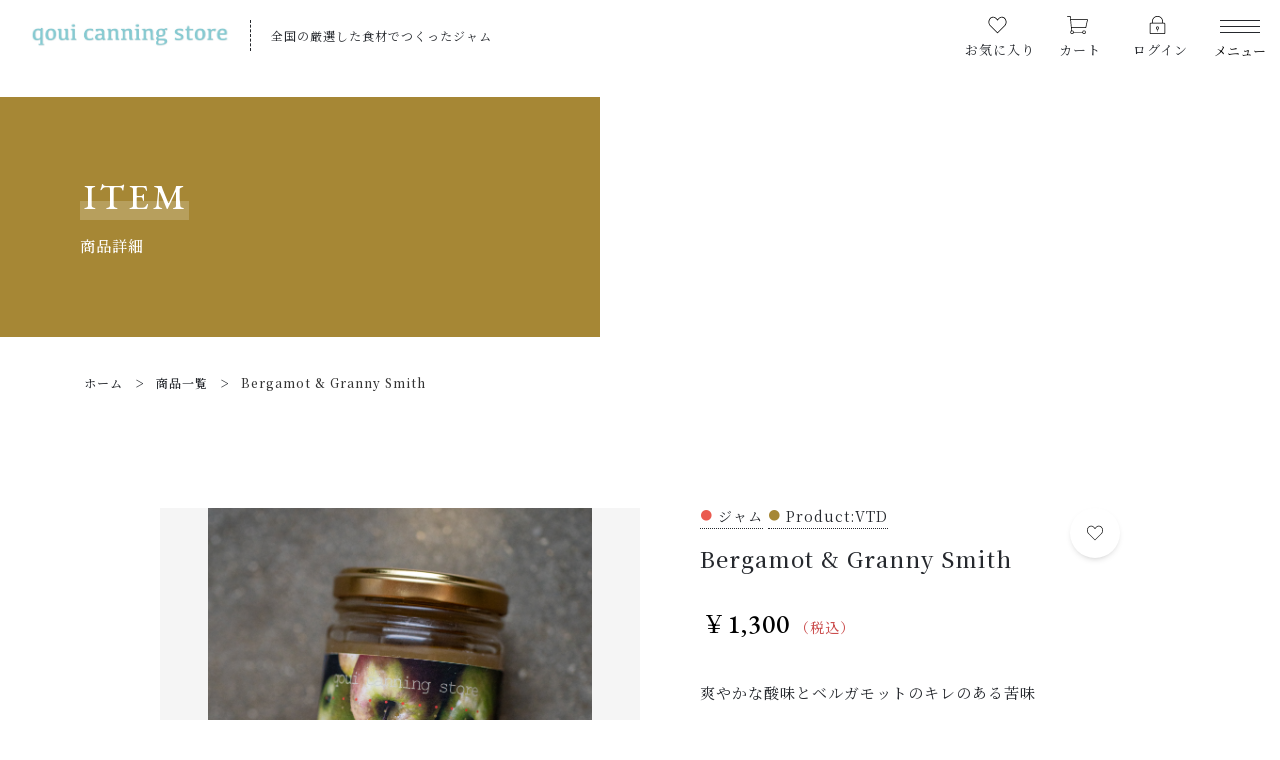

--- FILE ---
content_type: text/html; charset=UTF-8
request_url: https://qoui.online/product/bergamot-granny-smith/
body_size: 14331
content:
<!DOCTYPE html>
<html lang="ja">
<head>
  <meta charset="UTF-8">
  
  <meta http-equiv="X-UA-Compatible" content="ie=edge">
  <meta name="viewport" content="width=device-width, initial-scale=1.0">
  <link rel="icon" type="image/x-icon" href="https://qoui.online/wp-content/themes/ec017/assets/img/favicon.ico">
  <link rel="apple-touch-icon" sizes="180x180" href="https://qoui.online/wp-content/themes/ec017/assets/img/apple-touch-icon.png">
  <link rel="dns-prefetch" href="https://use.fontawesome.com">
  <link rel="dns-prefetch" href="https://fonts.googleapis.com">
  <style>@charset "UTF-8";html, body, div, span, applet, object, iframe, h1, h2, h3, h4, h5, h6, p, blockquote, pre, a, abbr, acronym, address, big, cite, code, del, dfn, em, img, ins, kbd, q, s, samp, small, strike, strong, sub, sup, tt, var, b, u, i, center, dl, dt, dd, ol, ul, li, fieldset, form, label, legend, table, caption, tbody, tfoot, thead, tr, th, td, article, aside, canvas, details, embed, figure, figcaption, footer, header, hgroup, menu, nav, output, ruby, section, summary, time, mark, audio, video {margin: 0;padding: 0;border: 0;font: inherit;font-size: 100%;vertical-align: baseline;}article, aside, details, figcaption, figure, footer, header, hgroup, menu, nav, section, main {display: block;}body {line-height: 1;}ol, ul {list-style: none;}blockquote, q {quotes: none;}blockquote:before, blockquote:after, q:before, q:after {content: "";content: none;}table {border-spacing: 0;border-collapse: collapse;}.clearfix {*zoom: 1;}.clearfix:after {display: table;clear: both;content: "";}.f_cc {-ms-flex-pack: justify;-ms-flex-align: center;-webkit-box-pack: justify;justify-content: center;-webkit-box-align: center;align-items: center;}.f_box, .f_cc {display: -webkit-box;display: -ms-flexbox;display: flex;}.f_item {-ms-flex: 1 0 auto;-webkit-box-flex: 1;flex: 1 0 auto;}.f_h_start {-ms-flex-pack: start;-webkit-box-pack: start;justify-content: flex-start;}.f_h_center, .f_h_start {-ms-flex-pack: justify;-webkit-box-pack: justify;}.f_h_center {-ms-flex-pack: center;-webkit-box-pack: center;justify-content: center;}.f_h_end {-ms-flex-pack: end;-webkit-box-pack: end;justify-content: flex-end;}.f_h_end, .f_h_sb {-ms-flex-pack: justify;-webkit-box-pack: justify;}.f_h_sb {-ms-flex-pack: justify;-webkit-box-pack: justify;justify-content: space-between;}.f_h_sa {-ms-flex-pack: justify;-webkit-box-pack: justify;justify-content: space-around;}.f_wrap {-webkit-box-lines: multiple;-ms-flex-wrap: wrap;flex-wrap: wrap;}.f_column {-ms-flex-direction: column;flex-direction: column;-webkit-box-direction: column;}.f_start {-ms-flex-align: start;-webkit-box-align: start;align-items: flex-start;}.f_end {-ms-flex-align: end;-webkit-box-align: end;align-items: flex-end;}.f_center {-ms-flex-align: center;-webkit-box-align: center;align-items: center;}.f_baseline {-ms-flex-align: baseline;-webkit-box-align: baseline;align-items: baseline;}.f_stretch {-ms-flex-align: stretch;-webkit-box-align: stretch;align-items: stretch;}.alignR {text-align: right;}.alignL {text-align: left;}.alignC {text-align: center;}::-webkit-scrollbar {width: 5px;height: 5px;}::-webkit-scrollbar-track {background: #f8f8f8;}::-webkit-scrollbar-thumb {background: #6c6c6c;}body[data-status="loading"] {overflow: hidden;}body[data-status="loading"] * {-webkit-transition: none !important;transition: none !important;}body[data-status="loading"] .c-loader {pointer-events: auto;opacity: 1;}body[data-status="loading"] .c-loader-img {-webkit-animation: loading .6s linear infinite;animation: loading .6s linear infinite;}body[data-status="ajax-loading"] .c-loader {pointer-events: auto;opacity: .8;}body[data-status="ajax-loading"] .c-loader-img {-webkit-animation: loading .6s linear infinite;animation: loading .6s linear infinite;}.c-loader {position: fixed;z-index: 99999;top: 0;left: 0;width: 100vw;height: 100vh;background: #fff;pointer-events: none;opacity: 0;-webkit-transition: opacity .3s ease;transition: opacity .3s ease;}.c-loader-img {position: absolute;z-index: 999999;top: 50%;left: 50%;font-size: 0;-webkit-transform: translate(-50%, -50%);transform: translate(-50%, -50%);}@-webkit-keyframes loading {0% {-webkit-transform: translate(-50%, -50%) rotate(0);transform: translate(-50%, -50%) rotate(0);}100% {-webkit-transform: translate(-50%, -50%) rotate(360deg);transform: translate(-50%, -50%) rotate(360deg);}}@keyframes loading {0% {-webkit-transform: translate(-50%, -50%) rotate(0);transform: translate(-50%, -50%) rotate(0);}100% {-webkit-transform: translate(-50%, -50%) rotate(360deg);transform: translate(-50%, -50%) rotate(360deg);}}</style>
  
		<!-- All in One SEO 4.1.6.2 -->
		<title>Bergamot &amp; Granny Smith | qoui canning store</title>
		<meta name="robots" content="max-image-preview:large" />
		<meta name="google-site-verification" content="1eMgctWu0Jv43d5fj8S298ITMTm2q8Zr2a28vPQu2cs" />
		<link rel="canonical" href="https://qoui.online/product/bergamot-granny-smith/" />

		<!-- Google Tag Manager -->
<script>(function(w,d,s,l,i){w[l]=w[l]||[];w[l].push({'gtm.start':
new Date().getTime(),event:'gtm.js'});var f=d.getElementsByTagName(s)[0],
j=d.createElement(s),dl=l!='dataLayer'?'&l='+l:'';j.async=true;j.src=
'https://www.googletagmanager.com/gtm.js?id='+i+dl;f.parentNode.insertBefore(j,f);
})(window,document,'script','dataLayer','GTM-WSCVCHR');</script>
<!-- End Google Tag Manager -->

 
 
 
 
 
		<meta property="og:locale" content="ja_JP" />
		<meta property="og:site_name" content="qoui canning store |" />
		<meta property="og:type" content="article" />
		<meta property="og:title" content="Bergamot &amp; Granny Smith | qoui canning store" />
		<meta property="og:url" content="https://qoui.online/product/bergamot-granny-smith/" />
		<meta property="article:published_time" content="2023-12-11T08:26:42+00:00" />
		<meta property="article:modified_time" content="2024-01-05T01:13:20+00:00" />
		<meta name="twitter:card" content="summary" />
		<meta name="twitter:title" content="Bergamot &amp; Granny Smith | qoui canning store" />
		<script type="application/ld+json" class="aioseo-schema">
			{"@context":"https:\/\/schema.org","@graph":[{"@type":"WebSite","@id":"https:\/\/qoui.online\/#website","url":"https:\/\/qoui.online\/","name":"qoui canning store","inLanguage":"ja","publisher":{"@id":"https:\/\/qoui.online\/#organization"}},{"@type":"Organization","@id":"https:\/\/qoui.online\/#organization","name":"qoui canning store","url":"https:\/\/qoui.online\/","sameAs":["https:\/\/www.instagram.com\/qoui.canning.store\/"]},{"@type":"BreadcrumbList","@id":"https:\/\/qoui.online\/product\/bergamot-granny-smith\/#breadcrumblist","itemListElement":[{"@type":"ListItem","@id":"https:\/\/qoui.online\/#listItem","position":1,"item":{"@type":"WebPage","@id":"https:\/\/qoui.online\/","name":"\u30db\u30fc\u30e0","description":"\u3010qoui canning store\u3011\u306f\u53b3\u9078\u7d20\u6750\u3092\u4f7f\u7528\u3057\u305f\u30b8\u30e3\u30e0\u3092\u5168\u56fd\u3078\u767a\u9001\u3059\u308b\u30aa\u30f3\u30e9\u30a4\u30f3\u30b7\u30e7\u30c3\u30d7\u3002\u30d1\u30f3\u306f\u3082\u3061\u308d\u3093\u7d05\u8336\u306b\u6eb6\u304b\u3057\u3066\u3082\u304a\u3044\u3057\u3044\u81ea\u6162\u306e\u5546\u54c1\u3067\u3059\u3002","url":"https:\/\/qoui.online\/"},"nextItem":"https:\/\/qoui.online\/product\/bergamot-granny-smith\/#listItem"},{"@type":"ListItem","@id":"https:\/\/qoui.online\/product\/bergamot-granny-smith\/#listItem","position":2,"item":{"@type":"WebPage","@id":"https:\/\/qoui.online\/product\/bergamot-granny-smith\/","name":"Bergamot & Granny Smith","url":"https:\/\/qoui.online\/product\/bergamot-granny-smith\/"},"previousItem":"https:\/\/qoui.online\/#listItem"}]},{"@type":"Person","@id":"https:\/\/qoui.online\/author\/qoui\/#author","url":"https:\/\/qoui.online\/author\/qoui\/","name":"qoui","image":{"@type":"ImageObject","@id":"https:\/\/qoui.online\/product\/bergamot-granny-smith\/#authorImage","url":"https:\/\/secure.gravatar.com\/avatar\/9daf08084a6001ce96bc7b32fa81883c?s=96&d=mm&r=g","width":96,"height":96,"caption":"qoui"},"sameAs":["https:\/\/www.instagram.com\/qoui.canning.store\/"]},{"@type":"ItemPage","@id":"https:\/\/qoui.online\/product\/bergamot-granny-smith\/#itempage","url":"https:\/\/qoui.online\/product\/bergamot-granny-smith\/","name":"Bergamot & Granny Smith | qoui canning store","inLanguage":"ja","isPartOf":{"@id":"https:\/\/qoui.online\/#website"},"breadcrumb":{"@id":"https:\/\/qoui.online\/product\/bergamot-granny-smith\/#breadcrumblist"},"author":"https:\/\/qoui.online\/author\/qoui\/#author","creator":"https:\/\/qoui.online\/author\/qoui\/#author","image":{"@type":"ImageObject","@id":"https:\/\/qoui.online\/#mainImage","url":"https:\/\/qoui.online\/wp-content\/uploads\/2023\/12\/DSC5201.jpg","width":1631,"height":2039},"primaryImageOfPage":{"@id":"https:\/\/qoui.online\/product\/bergamot-granny-smith\/#mainImage"},"datePublished":"2023-12-11T08:26:42+09:00","dateModified":"2024-01-05T01:13:20+09:00"}]}
		</script>
		<!-- All in One SEO -->

<link rel='dns-prefetch' href='//static.addtoany.com' />
<link rel='dns-prefetch' href='//s.w.org' />
		<!-- This site uses the Google Analytics by MonsterInsights plugin v8.10.0 - Using Analytics tracking - https://www.monsterinsights.com/ -->
							<script
				src="//www.googletagmanager.com/gtag/js?id="  data-cfasync="false" data-wpfc-render="false" type="text/javascript" async></script>
			<script data-cfasync="false" data-wpfc-render="false" type="text/javascript">
				var mi_version = '8.10.0';
				var mi_track_user = true;
				var mi_no_track_reason = '';
				
								var disableStrs = [
										'ga-disable-G-NCPDNVP34W',
														];

				/* Function to detect opted out users */
				function __gtagTrackerIsOptedOut() {
					for (var index = 0; index < disableStrs.length; index++) {
						if (document.cookie.indexOf(disableStrs[index] + '=true') > -1) {
							return true;
						}
					}

					return false;
				}

				/* Disable tracking if the opt-out cookie exists. */
				if (__gtagTrackerIsOptedOut()) {
					for (var index = 0; index < disableStrs.length; index++) {
						window[disableStrs[index]] = true;
					}
				}

				/* Opt-out function */
				function __gtagTrackerOptout() {
					for (var index = 0; index < disableStrs.length; index++) {
						document.cookie = disableStrs[index] + '=true; expires=Thu, 31 Dec 2099 23:59:59 UTC; path=/';
						window[disableStrs[index]] = true;
					}
				}

				if ('undefined' === typeof gaOptout) {
					function gaOptout() {
						__gtagTrackerOptout();
					}
				}
								window.dataLayer = window.dataLayer || [];

				window.MonsterInsightsDualTracker = {
					helpers: {},
					trackers: {},
				};
				if (mi_track_user) {
					function __gtagDataLayer() {
						dataLayer.push(arguments);
					}

					function __gtagTracker(type, name, parameters) {
						if (!parameters) {
							parameters = {};
						}

						if (parameters.send_to) {
							__gtagDataLayer.apply(null, arguments);
							return;
						}

						if (type === 'event') {
														parameters.send_to = monsterinsights_frontend.v4_id;
							var hookName = name;
							if (typeof parameters['event_category'] !== 'undefined') {
								hookName = parameters['event_category'] + ':' + name;
							}

							if (typeof MonsterInsightsDualTracker.trackers[hookName] !== 'undefined') {
								MonsterInsightsDualTracker.trackers[hookName](parameters);
							} else {
								__gtagDataLayer('event', name, parameters);
							}
							
													} else {
							__gtagDataLayer.apply(null, arguments);
						}
					}

					__gtagTracker('js', new Date());
					__gtagTracker('set', {
						'developer_id.dZGIzZG': true,
											});
										__gtagTracker('config', 'G-NCPDNVP34W', {"forceSSL":"true","link_attribution":"true"} );
															window.gtag = __gtagTracker;										(function () {
						/* https://developers.google.com/analytics/devguides/collection/analyticsjs/ */
						/* ga and __gaTracker compatibility shim. */
						var noopfn = function () {
							return null;
						};
						var newtracker = function () {
							return new Tracker();
						};
						var Tracker = function () {
							return null;
						};
						var p = Tracker.prototype;
						p.get = noopfn;
						p.set = noopfn;
						p.send = function () {
							var args = Array.prototype.slice.call(arguments);
							args.unshift('send');
							__gaTracker.apply(null, args);
						};
						var __gaTracker = function () {
							var len = arguments.length;
							if (len === 0) {
								return;
							}
							var f = arguments[len - 1];
							if (typeof f !== 'object' || f === null || typeof f.hitCallback !== 'function') {
								if ('send' === arguments[0]) {
									var hitConverted, hitObject = false, action;
									if ('event' === arguments[1]) {
										if ('undefined' !== typeof arguments[3]) {
											hitObject = {
												'eventAction': arguments[3],
												'eventCategory': arguments[2],
												'eventLabel': arguments[4],
												'value': arguments[5] ? arguments[5] : 1,
											}
										}
									}
									if ('pageview' === arguments[1]) {
										if ('undefined' !== typeof arguments[2]) {
											hitObject = {
												'eventAction': 'page_view',
												'page_path': arguments[2],
											}
										}
									}
									if (typeof arguments[2] === 'object') {
										hitObject = arguments[2];
									}
									if (typeof arguments[5] === 'object') {
										Object.assign(hitObject, arguments[5]);
									}
									if ('undefined' !== typeof arguments[1].hitType) {
										hitObject = arguments[1];
										if ('pageview' === hitObject.hitType) {
											hitObject.eventAction = 'page_view';
										}
									}
									if (hitObject) {
										action = 'timing' === arguments[1].hitType ? 'timing_complete' : hitObject.eventAction;
										hitConverted = mapArgs(hitObject);
										__gtagTracker('event', action, hitConverted);
									}
								}
								return;
							}

							function mapArgs(args) {
								var arg, hit = {};
								var gaMap = {
									'eventCategory': 'event_category',
									'eventAction': 'event_action',
									'eventLabel': 'event_label',
									'eventValue': 'event_value',
									'nonInteraction': 'non_interaction',
									'timingCategory': 'event_category',
									'timingVar': 'name',
									'timingValue': 'value',
									'timingLabel': 'event_label',
									'page': 'page_path',
									'location': 'page_location',
									'title': 'page_title',
								};
								for (arg in args) {
																		if (!(!args.hasOwnProperty(arg) || !gaMap.hasOwnProperty(arg))) {
										hit[gaMap[arg]] = args[arg];
									} else {
										hit[arg] = args[arg];
									}
								}
								return hit;
							}

							try {
								f.hitCallback();
							} catch (ex) {
							}
						};
						__gaTracker.create = newtracker;
						__gaTracker.getByName = newtracker;
						__gaTracker.getAll = function () {
							return [];
						};
						__gaTracker.remove = noopfn;
						__gaTracker.loaded = true;
						window['__gaTracker'] = __gaTracker;
					})();
									} else {
										console.log("");
					(function () {
						function __gtagTracker() {
							return null;
						}

						window['__gtagTracker'] = __gtagTracker;
						window['gtag'] = __gtagTracker;
					})();
									}
			</script>
				<!-- / Google Analytics by MonsterInsights -->
		<link rel='stylesheet' id='sb_instagram_styles-css'  href='https://qoui.online/wp-content/plugins/instagram-feed/css/sbi-styles.min.css' type='text/css' media='all' />
<style id='woocommerce-inline-inline-css' type='text/css'>
.woocommerce form .form-row .required { visibility: visible; }
</style>
<script type='text/javascript' src='https://qoui.online/wp-includes/js/jquery/jquery.js'></script>
<script type='text/javascript' src='https://qoui.online/wp-includes/js/jquery/jquery-migrate.min.js'></script>
<script type='text/javascript' src='https://qoui.online/wp-content/plugins/google-analytics-for-wordpress/assets/js/frontend-gtag.min.js'></script>
<script data-cfasync="false" data-wpfc-render="false" type="text/javascript" id='monsterinsights-frontend-script-js-extra'>/* <![CDATA[ */
var monsterinsights_frontend = {"js_events_tracking":"true","download_extensions":"doc,pdf,ppt,zip,xls,docx,pptx,xlsx","inbound_paths":"[{\"path\":\"\\\/go\\\/\",\"label\":\"affiliate\"},{\"path\":\"\\\/recommend\\\/\",\"label\":\"affiliate\"}]","home_url":"https:\/\/qoui.online","hash_tracking":"false","ua":"","v4_id":"G-NCPDNVP34W"};/* ]]> */
</script>
<script type='text/javascript'>
window.a2a_config=window.a2a_config||{};a2a_config.callbacks=[];a2a_config.overlays=[];a2a_config.templates={};a2a_localize = {
	Share: "共有",
	Save: "ブックマーク",
	Subscribe: "購読",
	Email: "メール",
	Bookmark: "ブックマーク",
	ShowAll: "すべて表示する",
	ShowLess: "小さく表示する",
	FindServices: "サービスを探す",
	FindAnyServiceToAddTo: "追加するサービスを今すぐ探す",
	PoweredBy: "Powered by",
	ShareViaEmail: "メールでシェアする",
	SubscribeViaEmail: "メールで購読する",
	BookmarkInYourBrowser: "ブラウザにブックマーク",
	BookmarkInstructions: "このページをブックマークするには、 Ctrl+D または \u2318+D を押下。",
	AddToYourFavorites: "お気に入りに追加",
	SendFromWebOrProgram: "任意のメールアドレスまたはメールプログラムから送信",
	EmailProgram: "メールプログラム",
	More: "詳細&#8230;",
	ThanksForSharing: "共有ありがとうございます !",
	ThanksForFollowing: "フォローありがとうございます !"
};
</script>
<script type='text/javascript' async src='https://static.addtoany.com/menu/page.js'></script>
<script type='text/javascript' async src='https://qoui.online/wp-content/plugins/add-to-any/addtoany.min.js'></script>
<link rel='https://api.w.org/' href='https://qoui.online/wp-json/' />
<link rel="alternate" type="application/json+oembed" href="https://qoui.online/wp-json/oembed/1.0/embed?url=https%3A%2F%2Fqoui.online%2Fproduct%2Fbergamot-granny-smith%2F" />
<link rel="alternate" type="text/xml+oembed" href="https://qoui.online/wp-json/oembed/1.0/embed?url=https%3A%2F%2Fqoui.online%2Fproduct%2Fbergamot-granny-smith%2F&#038;format=xml" />
	<noscript><style>.woocommerce-product-gallery{ opacity: 1 !important; }</style></noscript>
	</head>
<body data-status="loading" data-loader-status="loading" class="">
<div class="c-loader">
  <div class="c-loader-img">
    <svg width="60" height="60" viewBox="0 0 38 38" xmlns="http://www.w3.org/2000/svg">
      <defs>
        <linearGradient x1="8.042%" y1="0%" x2="65.682%" y2="23.865%" id="a">
          <stop stop-color="#777777" stop-opacity="0" offset="0%"/>
          <stop stop-color="#777777" stop-opacity=".631" offset="63.146%"/>
          <stop stop-color="#777777" offset="100%"/>
        </linearGradient>
      </defs>
      <g fill="none" fill-rule="evenodd">
        <g transform="translate(1 1)">
          <path d="M36 18c0-9.94-8.06-18-18-18" stroke="url(#a)" stroke-width="2"></path>
          <circle fill="#777777" cx="36" cy="18" r="1"></circle>
        </g>
      </g>
    </svg>
  </div>
</div><!-- /.c-loader -->
  <header class="js-header g-header is-subpage">
    <div class="g-header__main">
          <p class="g-header__logo">
        <a class="g-header__logo-link" href="https://qoui.online/">
          <img src="https://qoui.online/wp-content/uploads/2022/07/60e2de155b19d8d57f15278303dca733.jpg" alt="qoui canning store" class="g-header__logo-img is-pc">
          <img src="https://qoui.online/wp-content/uploads/2022/07/60e2de155b19d8d57f15278303dca733.jpg" alt="qoui canning store" class="g-header__logo-img is-tablet">
        </a>
                <span class="g-header__logo-desc">全国の厳選した食材でつくったジャム</span>
              </p>
          <nav class="g-header__menu">
        <ul class="g-header__menu-list">
                    <li class="g-header__menu-list-item is-pc">
            <a href="https://qoui.online/products?type=wishlist" class="g-header__menu-list-item-link">
              <svg class="g-header__menu-list-item-favorite-svg" version="1.1" xmlns="http://www.w3.org/2000/svg" xmlns:xlink="http://www.w3.org/1999/xlink" x="0px" y="0px" viewBox="0 0 512 512" xml:space="preserve">
                <g>
                  <path d="M378.7,21.3C321.9,21.3,275,74.1,256,99c-19-24.9-65.9-77.6-122.7-77.6C59.8,21.3,0,88.9,0,172c0,45.3,18,87.6,49.5,116.5
                    c0.5,0.8,1,1.5,1.7,2.2l197.3,196.9c2.1,2.1,4.8,3.1,7.5,3.1s5.5-1,7.5-3.1l203.9-203.8l2.1-2c1.7-1.6,3.3-3.2,5.2-5.2
                    c0.8-0.8,1.4-1.6,1.9-2.5c22.9-28,35.4-64.1,35.4-101.9C512,88.9,452.2,21.3,378.7,21.3z M458.8,261.9c-0.3,0.3-0.6,0.7-0.8,1.1
                    c-1,1.1-2.1,2.2-3.2,3.2L256,464.9L68.7,278c-0.6-1.2-1.4-2.3-2.5-3.2C37.7,249.9,21.3,212.4,21.3,172
                    c0-71.3,50.2-129.3,112-129.3c61.1,0,113.2,79.6,113.7,80.4c3.9,6.1,14,6.1,17.9,0c0.5-0.8,52.6-80.4,113.7-80.4
                    c61.8,0,112,58,112,129.3C490.7,205.6,479.4,237.6,458.8,261.9z"/>
                </g>
              </svg>
              <span class="g-header__menu-list-item-link-txt">
                お気に入り
              </span>
              <span id="js-wishlist_cnt" class="g-header__menu-count" data-count="0">0</span>
            </a>
          </li>
                    <li class="g-header__menu-list-item is-cart">
            <a href="https://qoui.online/cart/" type="button" class="g-header__menu-list-item-link cart-contents">
              <svg xmlns="http://www.w3.org/2000/svg" viewBox="0 0 201.39 174.08" class="g-header__menu-list-item-cart-svg">
                <path d="M200.63,45.65A3.37,3.37,0,0,0,198,44.38H34.13a3.41,3.41,0,0,0-3.4,3.7l6.83,78.51a3.41,3.41,0,0,0,3.4,3.12h140a3.43,3.43,0,0,0,3.34-2.69l17.06-78.51A3.39,3.39,0,0,0,200.63,45.65Zm-22.47,77.23H44.09L37.86,51.2H193.74Z" transform="translate(0 -13.65)"/>
                <path d="M37.53,47.41,34.11,16.69a3.41,3.41,0,0,0-3.39-3H3.41a3.42,3.42,0,0,0,0,6.83H27.67l3.07,27.69a3.42,3.42,0,0,0,3.39,3l.38,0A3.43,3.43,0,0,0,37.53,47.41Z" transform="translate(0 -13.65)"/>
                <path d="M47.77,156.64l-3.42-30.72a3.41,3.41,0,1,0-6.78.75L41,157.39a3.41,3.41,0,0,0,3.39,3l.38,0A3.43,3.43,0,0,0,47.77,156.64Z" transform="translate(0 -13.65)"/>
                <path d="M47.79,153.6a17.07,17.07,0,1,0,17.06,17.07A17.09,17.09,0,0,0,47.79,153.6Zm0,27.31A10.24,10.24,0,1,1,58,170.67,10.25,10.25,0,0,1,47.79,180.91Z" transform="translate(0 -13.65)"/>
                <path d="M163.84,153.6a17.07,17.07,0,1,0,17.07,17.07A17.09,17.09,0,0,0,163.84,153.6Zm0,27.31a10.24,10.24,0,1,1,10.24-10.24A10.25,10.25,0,0,1,163.84,180.91Z" transform="translate(0 -13.65)"/>
                <path d="M150.19,167.25H61.44a3.42,3.42,0,0,0,0,6.83h88.75a3.42,3.42,0,0,0,0-6.83Z" transform="translate(0 -13.65)"/>
              </svg>
              <span class="g-header__menu-list-item-link-txt is-pc">
                カート
              </span>
              <span id="js-cart_count" class="g-header__menu-count" data-count="0">0</span>
            </a>
          </li>
          <li class="g-header__menu-list-item is-pc">
            <a href="https://qoui.online/my-account" title="MY PAGE" class="g-header__menu-list-item-link">

                          <svg class="g-header__menu-list-item-login-svg" xmlns="http://www.w3.org/2000/svg" viewBox="0 0 440.78 512">
                <path class="g-header__menu-list-item-login-path" d="M450.46,194.37h-39V156.19C411.43,69.93,341.74,0,256,0S100.37,69.93,100.37,156.19v38.18H61.54a26.09,26.09,0,0,0-25.93,26.09V485.91A26.09,26.09,0,0,0,61.54,512H450.46a26.09,26.09,0,0,0,25.93-26.09V220.46A26.09,26.09,0,0,0,450.46,194.37ZM119.81,156.19A136.94,136.94,0,0,1,160,59.58a135.21,135.21,0,0,1,192,0,136.74,136.74,0,0,1,40,96.61v38.18H119.81ZM450.46,492.43H61.54a6.58,6.58,0,0,1-6.48-6.52V220.46a6.59,6.59,0,0,1,6.48-6.52H450.46a6.58,6.58,0,0,1,6.48,6.52V485.91h0A6.59,6.59,0,0,1,450.46,492.43Z" transform="translate(-35.61)"/>
                <path class="g-header__menu-list-item-login-path" d="M256,296.76A45.67,45.67,0,0,0,246.28,387v46.73a9.72,9.72,0,1,0,19.44,0V387A45.67,45.67,0,0,0,256,296.76Zm0,71.75a26.09,26.09,0,1,1,25.93-26.09A26,26,0,0,1,256,368.51Z" transform="translate(-35.61)"/>
              </svg>

              <span class="g-header__menu-list-item-link-txt">ログイン</span>
                        </a>
          </li>

        </ul>
      </nav>
      <button class="g-header__burger js-menu-toggle" type="button">
        <span class="g-header__burger-line-container">
          <span class="g-header__burger-line"></span>
          <span class="g-header__burger-line"></span>
          <span class="g-header__burger-line"></span>
        </span>
        <span class="g-header__burger-txt">メニュー</span>
      </button>
    </div>
    <div class="g-hamburger__container js-hamburger" data-under-menu="">
  <nav class="g-hamburger__menu-top">
    <ul class="g-hamburger__menu-toplist">
      <li class="g-hamburger__menu-toplist-item is-tablet">
        <a href="https://qoui.online/products?type=wishlist" class="g-hamburger__menu-toplist-item-link">
          <svg class="g-hamburger__menu-toplist-item-favorite-svg" version="1.1" xmlns="http://www.w3.org/2000/svg" xmlns:xlink="http://www.w3.org/1999/xlink" x="0px" y="0px" viewBox="0 0 512 512" xml:space="preserve">
            <g class="g-hamburger__menu-toplist-item-favorite-svg-path">
              <path d="M378.7,21.3C321.9,21.3,275,74.1,256,99c-19-24.9-65.9-77.6-122.7-77.6C59.8,21.3,0,88.9,0,172c0,45.3,18,87.6,49.5,116.5
                c0.5,0.8,1,1.5,1.7,2.2l197.3,196.9c2.1,2.1,4.8,3.1,7.5,3.1s5.5-1,7.5-3.1l203.9-203.8l2.1-2c1.7-1.6,3.3-3.2,5.2-5.2
                c0.8-0.8,1.4-1.6,1.9-2.5c22.9-28,35.4-64.1,35.4-101.9C512,88.9,452.2,21.3,378.7,21.3z M458.8,261.9c-0.3,0.3-0.6,0.7-0.8,1.1
                c-1,1.1-2.1,2.2-3.2,3.2L256,464.9L68.7,278c-0.6-1.2-1.4-2.3-2.5-3.2C37.7,249.9,21.3,212.4,21.3,172
                c0-71.3,50.2-129.3,112-129.3c61.1,0,113.2,79.6,113.7,80.4c3.9,6.1,14,6.1,17.9,0c0.5-0.8,52.6-80.4,113.7-80.4
                c61.8,0,112,58,112,129.3C490.7,205.6,479.4,237.6,458.8,261.9z"/>
            </g>
          </svg>
          <span class="g-hamburger__menu-toplist-item-link-txt">お気に入り</span>
        </a>
      </li>
      <li class="g-hamburger__menu-toplist-item is-tablet">
        <a href="https://qoui.online/my-account" title="MY PAGE" class="g-hamburger__menu-toplist-item-link">
        
          <svg class="g-hamburger__menu-toplist-item-login-svg" xmlns="http://www.w3.org/2000/svg" viewBox="0 0 440.78 512">
            <path class="g-hamburger__menu-toplist-item-login-svg-path" d="M450.46,194.37h-39V156.19C411.43,69.93,341.74,0,256,0S100.37,69.93,100.37,156.19v38.18H61.54a26.09,26.09,0,0,0-25.93,26.09V485.91A26.09,26.09,0,0,0,61.54,512H450.46a26.09,26.09,0,0,0,25.93-26.09V220.46A26.09,26.09,0,0,0,450.46,194.37ZM119.81,156.19A136.94,136.94,0,0,1,160,59.58a135.21,135.21,0,0,1,192,0,136.74,136.74,0,0,1,40,96.61v38.18H119.81ZM450.46,492.43H61.54a6.58,6.58,0,0,1-6.48-6.52V220.46a6.59,6.59,0,0,1,6.48-6.52H450.46a6.58,6.58,0,0,1,6.48,6.52V485.91h0A6.59,6.59,0,0,1,450.46,492.43Z" transform="translate(-35.61)"/>
            <path class="g-hamburger__menu-toplist-item-login-svg-path" d="M256,296.76A45.67,45.67,0,0,0,246.28,387v46.73a9.72,9.72,0,1,0,19.44,0V387A45.67,45.67,0,0,0,256,296.76Zm0,71.75a26.09,26.09,0,1,1,25.93-26.09A26,26,0,0,1,256,368.51Z" transform="translate(-35.61)"/>
          </svg>
          <span class="g-hamburger__menu-toplist-item-link-txt">LOGIN</span>
                </a>
      </li>
    </ul>
  </nav>
  <div class="g-hamburger__menu-container">
          <nav class="g-hamburger__menu">

        <ul class="g-hamburger__menu-list">

                  <li class="g-hamburger__menu-list-item">
            <a href="https://qoui.online/products/" target="_self" class="g-hamburger__menu-list-item-link">
              <span class="g-hamburger__menu-list-txt-main">PRODUCTS</span>  
              <span class="g-hamburger__menu-list-txt-sub">商品一覧</span>
            </a>
          </li>
                  <li class="g-hamburger__menu-list-item">
            <a href="https://qoui.online/products/?type=checked" target="_self" class="g-hamburger__menu-list-item-link">
              <span class="g-hamburger__menu-list-txt-main">CHECKED PRODUCTS</span>  
              <span class="g-hamburger__menu-list-txt-sub">最近チェックした商品</span>
            </a>
          </li>
                  <li class="g-hamburger__menu-list-item">
            <a href="https://qoui.online/my-account/orders/" target="_self" class="g-hamburger__menu-list-item-link">
              <span class="g-hamburger__menu-list-txt-main">ORDER HISTORY</span>  
              <span class="g-hamburger__menu-list-txt-sub">注文履歴</span>
            </a>
          </li>
                  <li class="g-hamburger__menu-list-item">
            <a href="https://qoui.online/about/" target="_self" class="g-hamburger__menu-list-item-link">
              <span class="g-hamburger__menu-list-txt-main">ABOUT US</span>  
              <span class="g-hamburger__menu-list-txt-sub">当店について</span>
            </a>
          </li>
                  <li class="g-hamburger__menu-list-item">
            <a href="https://qoui.online/#howto" target="_self" class="g-hamburger__menu-list-item-link">
              <span class="g-hamburger__menu-list-txt-main">HOW TO EAT</span>  
              <span class="g-hamburger__menu-list-txt-sub">おいしい食べ方</span>
            </a>
          </li>
                  <li class="g-hamburger__menu-list-item">
            <a href="https://qoui.online/about/#access" target="_self" class="g-hamburger__menu-list-item-link">
              <span class="g-hamburger__menu-list-txt-main">SHOP</span>  
              <span class="g-hamburger__menu-list-txt-sub">店舗概要</span>
            </a>
          </li>
                  <li class="g-hamburger__menu-list-item">
            <a href="https://qoui.online/shopping-guide/" target="_self" class="g-hamburger__menu-list-item-link">
              <span class="g-hamburger__menu-list-txt-main">SHOPPING GUIDE</span>  
              <span class="g-hamburger__menu-list-txt-sub">ショッピングガイド</span>
            </a>
          </li>
                  <li class="g-hamburger__menu-list-item">
            <a href="https://qoui.online/news/" target="_self" class="g-hamburger__menu-list-item-link">
              <span class="g-hamburger__menu-list-txt-main">NEWS</span>  
              <span class="g-hamburger__menu-list-txt-sub">お知らせ</span>
            </a>
          </li>
                  <li class="g-hamburger__menu-list-item">
            <a href="https://qoui.online/contents/" target="_self" class="g-hamburger__menu-list-item-link">
              <span class="g-hamburger__menu-list-txt-main">CONTENTS</span>  
              <span class="g-hamburger__menu-list-txt-sub">コンテンツ</span>
            </a>
          </li>
                  <li class="g-hamburger__menu-list-item">
            <a href="https://qoui.online/privacy/" target="_self" class="g-hamburger__menu-list-item-link">
              <span class="g-hamburger__menu-list-txt-main">PRIVACY</span>  
              <span class="g-hamburger__menu-list-txt-sub">プライバシーポリシー</span>
            </a>
          </li>
                </ul>
      </nav>
        
    <div class="g-hamburger__cta">
      <ul class="g-hamburger__cta-list">
              <li class="g-hamburger__cta-list-item">
          <a href="https://qoui.online/contact/" target="_self" class="g-hamburger__cta-button is-mail">
            お問い合わせ          </a>
        </li>
        
            </ul>

    </div>
    
    <div class="g-hamburger__othermenu">
            <nav class="g-hamburger__sns">
        <ul class="g-hamburger__sns-list">
                      <li class="g-hamburger__sns-list-item">
              <a href="https://www.facebook.com/qoui.canning.store/?ref=py_c" target="_blank" class="g-hamburger__sns-list-item-link"><i class="g-hamburger__sns-list-item-link-icon fab fa-facebook"></i></a>
            </li>
                                          <li class="g-hamburger__sns-list-item">
              <a href="https://www.instagram.com/qoui.canning.store/" target="_blank" class="g-hamburger__sns-list-item-link"><i class="g-hamburger__sns-list-item-link-icon fab fa-instagram"></i></a>
            </li>
                              
        </ul>
      </nav>
            </div>
  </div>
  <button class="g-menu__header__burger js-menu-toggle" type="button">
      <span class="g-menu__header__burger-line"></span>
      <span class="g-menu__header__burger-line"></span>
    </button>
</div>
  </header><!-- /.g-header -->
  <div class="js-body-wrapper g-body-wrapper">
<div class="l-content">
  <main class="l-content__main">
    <header class="c-section__header">
    <div class="c-page__ttl-container">
      <div class="c-page__ttl-txt">
      <h1 class="c-page__ttl">
                <span class="c-page__ttl-main">
          ITEM        </span>
        
                  <span class="c-page__ttl-sub">商品詳細</span>
              </h1>
    </div>
    <figure class="c-page__ttl-figure">
      <img src="" alt="商品詳細" class="c-page__ttl-img pc c-img">
      <span style="background-image: url()" class="c-page__ttl-img-bg pc c-img-bg"></span>
      <img src="" alt="商品詳細" class="c-page__ttl-img tablet c-img">
      <span style="background-image: url()" class="c-page__ttl-img-bg tablet c-img-bg"></span>
    </figure>
  </div><nav class="c-breadcrumbs">
  <ul class="c-breadcrumbs__list" itemscope="" itemtype="http://schema.org/BreadcrumbList">
      <li class="c-breadcrumbs__list-item" itemprop="itemListElement" itemscope="" itemtype="http://schema.org/ListItem">
      <a href="https://qoui.online/" class="c-breadcrumbs__list-item-body" itemprop="item">
        <span itemprop="name">ホーム</span>
        <meta itemprop="position" content="1">
      </a>
    </li>
      <li class="c-breadcrumbs__list-item" itemprop="itemListElement" itemscope="" itemtype="http://schema.org/ListItem">
      <a href="https://qoui.online/products/" class="c-breadcrumbs__list-item-body" itemprop="item">
        <span itemprop="name">商品一覧</span>
        <meta itemprop="position" content="2">
      </a>
    </li>
      <li class="c-breadcrumbs__list-item" itemprop="itemListElement" itemscope="" itemtype="http://schema.org/ListItem">
      <a href="javascript:void(0);" class="c-breadcrumbs__list-item-body  is-link-none" itemprop="item">
        <span itemprop="name">Bergamot & Granny Smith</span>
        <meta itemprop="position" content="3">
      </a>
    </li>
    </ul>
</nav>

    </header>

    <section class="c-section">
      <div class="p-product__container">
        <div class="woocommerce is-product">
          <div id="primary" class="content-area"><main id="main" class="site-main" role="main">
            
              <div class="woocommerce-notices-wrapper"></div><div id="product-5841" class="product type-product post-5841 status-publish first outofstock product_cat-productvtd product_cat-jam has-post-thumbnail taxable shipping-taxable purchasable product-type-simple">

	<div class="woocommerce-product-gallery woocommerce-product-gallery--with-images woocommerce-product-gallery--columns-4 images" data-columns="4" style="opacity: 0; transition: opacity .25s ease-in-out;">
		<div class="woocommerce-product-gallery__slide swiper-outer">
		<div class="woocommerce-product-gallery__slide-container swiper-container js-product-images">
			<ul class="swiper-wrapper"></ul>
		</div>
		<div class="woocommerce-product-gallery__slide-controls">
			<button class="woocommerce-product-gallery__slide-controls-prev js-product-images-prev"></button>
			<button class="woocommerce-product-gallery__slide-controls-next js-product-images-next"></button>
		</div>
	</div>
		<figure class="woocommerce-product-gallery__wrapper">
		<div data-thumb="https://qoui.online/wp-content/uploads/2023/12/DSC5201-300x300.jpg" data-thumb-alt="" class="woocommerce-product-gallery__image"><a href="https://qoui.online/wp-content/uploads/2023/12/DSC5201.jpg"><img width="300" height="300" src="https://qoui.online/wp-content/uploads/2023/12/DSC5201-300x300.jpg" class="" alt="" title="_DSC5201" data-caption="" data-src="https://qoui.online/wp-content/uploads/2023/12/DSC5201.jpg" data-large_image="https://qoui.online/wp-content/uploads/2023/12/DSC5201.jpg" data-large_image_width="1631" data-large_image_height="2039" srcset="https://qoui.online/wp-content/uploads/2023/12/DSC5201-300x300.jpg 300w, https://qoui.online/wp-content/uploads/2023/12/DSC5201-150x150.jpg 150w, https://qoui.online/wp-content/uploads/2023/12/DSC5201-100x100.jpg 100w" sizes="(max-width: 300px) 100vw, 300px" /></a></div>	</figure>
	    <dl class="c-detail-data">
          <div class="c-detail-data__row">
        <dt class="c-detail-data__ttl js-accrodion-btn is-active">香りの柑橘ベルガモットと青リンゴ代表グラニースミス<br />
青い爽やかな風味が広がる組み合わせです</dt>
        <dd class="c-detail-data__desc js-accrodion-target" ><p>原材料　グラニースミス、ベルガモット、グラニュー糖</p>
<p>内容量　180g</p>
<p>賞味期限　2024/8月末日　未開封で冷暗所にて保管して下さい、開封後は冷蔵保存</p>
</dd>
      </div>
        </dl>
  </div>

	<div class="summary entry-summary">
		
  <div class="c-item__cat-container">

  

    <p class="c-item__cat">
      <span class="c-item__cat-icon" style="color: #ea5a4f;">●</span>ジャム    </p>

  

    <p class="c-item__cat">
      <span class="c-item__cat-icon" style="color: #a68735;">●</span>Product:VTD    </p>

  

  </div>

<button class="c-favorite-btn js-add_wishlist" data-id="5841" data-status="false"></button>
<h1 class="product_title entry-title">Bergamot &#038; Granny Smith</h1><p class="price"><span class="woocommerce-Price-amount amount"><span class="woocommerce-Price-currencySymbol">￥</span>1,300</span><small>（税込）</small></p>
<div class="woocommerce-product-details__short-description">
	<p>爽やかな酸味とベルガモットのキレのある苦味</p>
<p>グラニースミスの果肉がほろほろと砕ける心地よいジャムです。</p>
<p>生ハムと合わせて面白いでしょう！</p>
</div>
<p class="stock out-of-stock">在庫切れ</p>
<p class="first-payment-date"><small></small></p><div class="product_meta">

	
	
	<span class="posted_in">商品カテゴリー: <a href="https://qoui.online/products/jam/productvtd/" rel="tag">Product:VTD</a>, <a href="https://qoui.online/products/jam/" rel="tag">ジャム</a></span>
	
	

</div>

	</div>

	</div>


            
          </main></div>
                  </div>
      </div>
    </section>
  
<section class="p-category__section">
  <div class="p-category is-product-single">

    <div class="p-product__container is-sp-middle">

            <h2 class="c-ttl is-left">
                <span class="c-ttl__main">CATEGORY</span>
        
                <span class="c-ttl__sub">商品カテゴリー</span>
              </h2>
      
      <div class="p-category__list-container">

        <ul class="p-category__list">
                    <li class="p-category__list-item js-category-item">
            <a href="https://qoui.online/products/apple-jam/" class="p-category__list-item-link">
              <figure class="p-category__list-item-figure is-pc">
                <img src="https://qoui.online/wp-content/uploads/2023/10/DSC4514.jpg" alt="りんごを使った商品" class="p-category__list-item-img c-img">
                <span class="p-category__list-item-bg c-img-bg c-img-hover-item" style="background-image: url(https://qoui.online/wp-content/uploads/2023/10/DSC4514.jpg);"></span>
              </figure>
              <figure class="p-category__list-item-figure is-tablet">
                <img src="" alt="りんごを使った商品" class="p-category__list-item-img c-img">
                <span class="p-category__list-item-bg c-img-bg c-img-hover-item" style="background-image: url(https://qoui.online/wp-content/uploads/2023/10/DSC4514.jpg);"></span>
              </figure>
              <p class="p-category__list-item-ttl">
                りんごを使った商品              </p>
            </a>
          </li>

                    <li class="p-category__list-item js-category-item">
            <a href="https://qoui.online/products/citrus-jam/" class="p-category__list-item-link">
              <figure class="p-category__list-item-figure is-pc">
                <img src="https://qoui.online/wp-content/uploads/2024/03/DSC5818.jpg" alt="柑橘を使った商品" class="p-category__list-item-img c-img">
                <span class="p-category__list-item-bg c-img-bg c-img-hover-item" style="background-image: url(https://qoui.online/wp-content/uploads/2024/03/DSC5818.jpg);"></span>
              </figure>
              <figure class="p-category__list-item-figure is-tablet">
                <img src="" alt="柑橘を使った商品" class="p-category__list-item-img c-img">
                <span class="p-category__list-item-bg c-img-bg c-img-hover-item" style="background-image: url(https://qoui.online/wp-content/uploads/2024/03/DSC5818.jpg);"></span>
              </figure>
              <p class="p-category__list-item-ttl">
                柑橘を使った商品              </p>
            </a>
          </li>

                    <li class="p-category__list-item js-category-item">
            <a href="https://qoui.online/products/fabric-spray/" class="p-category__list-item-link">
              <figure class="p-category__list-item-figure is-pc">
                <img src="https://qoui.online/wp-content/uploads/2024/10/DSC7690-2-scaled.jpg" alt="Fabric spray" class="p-category__list-item-img c-img">
                <span class="p-category__list-item-bg c-img-bg c-img-hover-item" style="background-image: url(https://qoui.online/wp-content/uploads/2024/10/DSC7690-2-scaled.jpg);"></span>
              </figure>
              <figure class="p-category__list-item-figure is-tablet">
                <img src="" alt="Fabric spray" class="p-category__list-item-img c-img">
                <span class="p-category__list-item-bg c-img-bg c-img-hover-item" style="background-image: url(https://qoui.online/wp-content/uploads/2024/10/DSC7690-2-scaled.jpg);"></span>
              </figure>
              <p class="p-category__list-item-ttl">
                Fabric spray              </p>
            </a>
          </li>

                    <li class="p-category__list-item js-category-item">
            <a href="https://qoui.online/products/tea/" class="p-category__list-item-link">
              <figure class="p-category__list-item-figure is-pc">
                <img src="https://qoui.online/wp-content/uploads/2024/10/DSC6438.jpg" alt="tea" class="p-category__list-item-img c-img">
                <span class="p-category__list-item-bg c-img-bg c-img-hover-item" style="background-image: url(https://qoui.online/wp-content/uploads/2024/10/DSC6438.jpg);"></span>
              </figure>
              <figure class="p-category__list-item-figure is-tablet">
                <img src="" alt="tea" class="p-category__list-item-img c-img">
                <span class="p-category__list-item-bg c-img-bg c-img-hover-item" style="background-image: url(https://qoui.online/wp-content/uploads/2024/10/DSC6438.jpg);"></span>
              </figure>
              <p class="p-category__list-item-ttl">
                tea              </p>
            </a>
          </li>

          
        </ul>
                <p class="c-btn p-category__btn">
          <a href="https://qoui.online/products-category" class="c-btn__body">もっと見る</a>
        </p>
        
      </div>
    </div>
  </div>
</section>

  
  </main>
</div>

	<!-- /.g-cart -->
  <div class="g-cart">
    <div class="g-cart__container">
    <div class="g-cart__enabled js-cart-toggle"></div>
    <div class="g-cart__inner">
      <button class="g-cart__burger js-cart-toggle" type="button">
        <span class="g-cart__burger-line"></span>
        <span class="g-cart__burger-line"></span>
      </button>
      <div class="g-cart__header">
        <p class="g-cart__header-ttl">カートに商品を追加しました</p>
      </div>
      <div class="g-cart__body">
        <div class="g-cart__item">
          <div class="g-cart__item-detail">
            <figure class="g-cart__item-detail-img" data-lazy-background="https://qoui.online/wp-content/uploads/2023/12/DSC5201.jpg">
              <img data-lazyload="https://qoui.online/wp-content/uploads/2023/12/DSC5201.jpg" alt="Bergamot & Granny Smith" class="g-cart__item-detail-img-src">
            </figure>
            <div class="g-cart__item-detail-data">
              <p class="g-cart__item-detail-data-name">Bergamot & Granny Smith</p>
              <dl id="js-modal_purchased_option" class="g-cart__item-detail-data-list">
																<div class="g-cart__item-detail-data-list-row">
									<dt class="g-cart__item-detail-data-list-ttl">数量</dt>
									<dd id="js-modal_purchased_quantity" class="g-cart__item-detail-data-list-desc"></dd>
								</div>
							</dl>
            </div>
          </div>
					          <p class="g-cart__item-price"><span id="js-modal_purchased_price" data-currency="￥" data-pos="left">￥1,300</span><small>（税込）</small></p>
        </div>
      </div>
      <div class="g-cart__footer">
        <p class="c-btn-choices">
          <a href="javascript: void(0);" class="c-btn-choices__body js-cart-toggle">
            <span class="c-btn-choices__body-txt">ショッピングを続ける</span>
          </a>
          <a href="https://qoui.online/cart" class="c-btn-choices__body is-primary">
            <span class="c-btn-choices__body-txt">カートを確認する</span>
          </a>
        </p>
      </div>
    </div>
  </div>
</div>
<!-- /.g-cart -->
  <div class="js-pagetop g-pagetop">
    <button class="js-pagetop-btn g-pagetop-btn" type="button">
      <svg xmlns="http://www.w3.org/2000/svg" viewBox="0 0 412 187" class="g-pagetop-svg">
        <path d="M851,641.74,1056,456l206,187s-199-106-205-106S851,641.74,851,641.74Z" transform="translate(-851 -456)"/>
        <rect  class="g-pagetop-svg-rect" width="412" height="187"/>
      </svg>
      <span class="g-pagetop-txt">PAGE TOP</span>
    </button>
  </div>
  <footer class="g-footer js-footer">
        <figure class="g-footer__head-figure">
      <img src="https://qoui.online/wp-content/uploads/2022/07/99219DC5-1E3B-4643-B4A3-F583C6BEAC57.jpeg" alt="qoui canning store" class="c-img">
      <span class="g-footer__head-bg-pc c-img-bg" style="background-image: url(https://qoui.online/wp-content/uploads/2022/07/99219DC5-1E3B-4643-B4A3-F583C6BEAC57.jpeg)"></span>
      <img src="https://qoui.online/wp-content/uploads/2022/07/E246B12A-5D73-4F26-BAFB-3E3EEEFF9F36.jpeg" alt="qoui canning store" class="c-img">
      <span class="g-footer__head-bg-sp c-img-bg" style="background-image: url(https://qoui.online/wp-content/uploads/2022/07/E246B12A-5D73-4F26-BAFB-3E3EEEFF9F36.jpeg)"></span>
    </figure>
    
    <div class="g-footer__container">
      <div class="g-footer_top">
                  <p class="g-footer__logo">
            <a href="https://qoui.online/" class="g-footer__logo-link">
              <img src="https://qoui.online/wp-content/uploads/2022/07/9A651BC1-7E9B-4BB5-97A3-3A9D7C21DFDE.jpeg" alt="qoui canning store" class="g-footer__logo-img">
            </a>
          </p>
                  <nav class="c-nav__pages">
    <ul class="c-nav__pages-list">
          <li class="c-nav__pages-list-item">
        <a href="https://qoui.online/products/" target="_self" class="c-nav__pages-list-item-link">商品一覧</a>
      </li>
          <li class="c-nav__pages-list-item">
        <a href="https://qoui.online/product-tag/subscription/" target="_self" class="c-nav__pages-list-item-link">定期購入商品</a>
      </li>
          <li class="c-nav__pages-list-item">
        <a href="https://qoui.online/products/?type=checked" target="_self" class="c-nav__pages-list-item-link">最近チェックした商品</a>
      </li>
          <li class="c-nav__pages-list-item">
        <a href="https://qoui.online/my-account/orders/" target="_self" class="c-nav__pages-list-item-link">注文履歴</a>
      </li>
          <li class="c-nav__pages-list-item">
        <a href="https://qoui.online/campaign/" target="_self" class="c-nav__pages-list-item-link">キャンペーン</a>
      </li>
          <li class="c-nav__pages-list-item">
        <a href="https://qoui.online/about/" target="_self" class="c-nav__pages-list-item-link">当店について</a>
      </li>
          <li class="c-nav__pages-list-item">
        <a href="https://qoui.online/#howto" target="_self" class="c-nav__pages-list-item-link">おいしい食べ方</a>
      </li>
          <li class="c-nav__pages-list-item">
        <a href="https://qoui.online/about/#access" target="_self" class="c-nav__pages-list-item-link">店舗概要</a>
      </li>
          <li class="c-nav__pages-list-item">
        <a href="https://qoui.online/shopping-guide/" target="_self" class="c-nav__pages-list-item-link">ショッピングガイド</a>
      </li>
          <li class="c-nav__pages-list-item">
        <a href="https://qoui.online/news/" target="_self" class="c-nav__pages-list-item-link">お知らせ</a>
      </li>
          <li class="c-nav__pages-list-item">
        <a href="https://qoui.online/contents/" target="_self" class="c-nav__pages-list-item-link">コンテンツ</a>
      </li>
        </ul>
  </nav>
      </div>
      <div class="g-footer__bottom">
            <nav class="g-footer__help">
        <ul class="g-footer__help-list">
                    <li class="g-footer__help-list-item">
            <a href="https://qoui.online/contact/" target="_self" class="g-footer__help-list-item-link">お問い合わせ</a>
          </li>
                    <li class="g-footer__help-list-item">
            <a href="https://qoui.online/privacy/" target="_self" class="g-footer__help-list-item-link">プライバシーポリシー</a>
          </li>
                    <li class="g-footer__help-list-item">
            <a href="https://qoui.online/terms/" target="_self" class="g-footer__help-list-item-link">特定商取引法に基づく表記</a>
          </li>
                  </ul>
      </nav>
      
        <nav class="g-footer__sns">
          <ul class="g-footer__sns-list">
                          <li class="g-footer__sns-list-item">
                <a href="https://www.facebook.com/qoui.canning.store/?ref=py_c" target="_blank" class="g-footer__sns-list-item-link"><i class="g-footer__sns-list-item-link-icon fab fa-facebook"></i></a>
              </li>
                                                  <li class="g-footer__sns-list-item">
                <a href="https://www.instagram.com/qoui.canning.store/" target="_blank" class="g-footer__sns-list-item-link"><i class="g-footer__sns-list-item-link-icon fab fa-instagram"></i></a>
              </li>
                                              </ul>
        </nav>
              </div>
            <p class="g-footer__copyright">
        <small class="g-footer__copyright-txt">© 2022 qoui canning store</small>
      </p>
      

    </div>
  </footer>

</div><!-- /#js-body-wrapper -->

<script src="https://qoui.online/wp-content/themes/ec017/assets/js/jquery-3.4.1.min.js"></script>
<!-- Instagram Feed JS -->
<script type="text/javascript">
var sbiajaxurl = "https://qoui.online/wp-admin/admin-ajax.php";
</script>
<script type="application/ld+json">{"@context":"https:\/\/schema.org\/","@type":"Product","@id":"https:\/\/qoui.online\/product\/bergamot-granny-smith\/#product","name":"Bergamot &amp; Granny Smith","url":"https:\/\/qoui.online\/product\/bergamot-granny-smith\/","description":"\u723d\u3084\u304b\u306a\u9178\u5473\u3068\u30d9\u30eb\u30ac\u30e2\u30c3\u30c8\u306e\u30ad\u30ec\u306e\u3042\u308b\u82e6\u5473\r\n\r\n\u30b0\u30e9\u30cb\u30fc\u30b9\u30df\u30b9\u306e\u679c\u8089\u304c\u307b\u308d\u307b\u308d\u3068\u7815\u3051\u308b\u5fc3\u5730\u3088\u3044\u30b8\u30e3\u30e0\u3067\u3059\u3002\r\n\r\n\u751f\u30cf\u30e0\u3068\u5408\u308f\u305b\u3066\u9762\u767d\u3044\u3067\u3057\u3087\u3046\uff01","image":"https:\/\/qoui.online\/wp-content\/uploads\/2023\/12\/DSC5201.jpg","sku":5841,"offers":[{"@type":"Offer","price":"1300","priceValidUntil":"2027-12-31","priceSpecification":{"price":"1300","priceCurrency":"JPY","valueAddedTaxIncluded":"true"},"priceCurrency":"JPY","availability":"http:\/\/schema.org\/OutOfStock","url":"https:\/\/qoui.online\/product\/bergamot-granny-smith\/","seller":{"@type":"Organization","name":"qoui canning store","url":"https:\/\/qoui.online"}}]}</script><link rel='stylesheet' id='wp-block-library-css'  href='https://qoui.online/wp-includes/css/dist/block-library/style.min.css' type='text/css' media='all' />
<link rel='stylesheet' id='wp-block-library-theme-css'  href='https://qoui.online/wp-includes/css/dist/block-library/theme.min.css' type='text/css' media='all' />
<link rel='stylesheet' id='addtoany-css'  href='https://qoui.online/wp-content/plugins/add-to-any/addtoany.min.css' type='text/css' media='all' />
<link rel='stylesheet' id='wc-gateway-linepay-smart-payment-buttons-css'  href='https://qoui.online/wp-content/plugins/woocommerce-for-japan/assets/css/linepay_button.css' type='text/css' media='all' />
<link rel='stylesheet' id='wc-block-style-css'  href='https://qoui.online/wp-content/plugins/woocommerce/packages/woocommerce-blocks/build/style.css' type='text/css' media='all' />
<script type='text/javascript' src='https://qoui.online/wp-content/plugins/woocommerce-subscriptions/assets/js/frontend/single-product.js'></script>
<script type='text/javascript' src='https://qoui.online/wp-content/plugins/woocommerce/assets/js/jquery-blockui/jquery.blockUI.min.js'></script>
<script type='text/javascript'>
/* <![CDATA[ */
var wc_add_to_cart_params = {"ajax_url":"\/wp-admin\/admin-ajax.php","wc_ajax_url":"\/?wc-ajax=%%endpoint%%","i18n_view_cart":"\u30ab\u30fc\u30c8\u3092\u8868\u793a","cart_url":"https:\/\/qoui.online\/cart\/","is_cart":"","cart_redirect_after_add":"no"};
/* ]]> */
</script>
<script type='text/javascript' src='https://qoui.online/wp-content/plugins/woocommerce/assets/js/frontend/add-to-cart.min.js'></script>
<script type='text/javascript'>
/* <![CDATA[ */
var wc_single_product_params = {"i18n_required_rating_text":"\u8a55\u4fa1\u3092\u9078\u629e\u3057\u3066\u304f\u3060\u3055\u3044","review_rating_required":"no","flexslider":{"rtl":false,"animation":"slide","smoothHeight":true,"directionNav":false,"controlNav":"thumbnails","slideshow":false,"animationSpeed":500,"animationLoop":false,"allowOneSlide":false},"zoom_enabled":"","zoom_options":[],"photoswipe_enabled":"","photoswipe_options":{"shareEl":false,"closeOnScroll":false,"history":false,"hideAnimationDuration":0,"showAnimationDuration":0},"flexslider_enabled":""};
/* ]]> */
</script>
<script type='text/javascript' src='https://qoui.online/wp-content/plugins/woocommerce/assets/js/frontend/single-product.min.js'></script>
<script type='text/javascript' src='https://qoui.online/wp-content/plugins/woocommerce/assets/js/js-cookie/js.cookie.min.js'></script>
<script type='text/javascript'>
/* <![CDATA[ */
var woocommerce_params = {"ajax_url":"\/wp-admin\/admin-ajax.php","wc_ajax_url":"\/?wc-ajax=%%endpoint%%"};
/* ]]> */
</script>
<script type='text/javascript' src='https://qoui.online/wp-content/plugins/woocommerce/assets/js/frontend/woocommerce.min.js'></script>
<script type='text/javascript'>
/* <![CDATA[ */
var wc_cart_fragments_params = {"ajax_url":"\/wp-admin\/admin-ajax.php","wc_ajax_url":"\/?wc-ajax=%%endpoint%%","cart_hash_key":"wc_cart_hash_ddb6105111b31a369fbbec3e67356a29","fragment_name":"wc_fragments_ddb6105111b31a369fbbec3e67356a29","request_timeout":"5000"};
/* ]]> */
</script>
<script type='text/javascript' src='https://qoui.online/wp-content/plugins/woocommerce/assets/js/frontend/cart-fragments.min.js'></script>
<script type='text/javascript' src='https://qoui.online/wp-includes/js/wp-embed.min.js'></script>
<script>

var homeurl = "https://qoui.online/";
</script>
<script src="https://qoui.online/wp-content/themes/ec017/assets/js/lib.min.js"></script>
<script src="https://qoui.online/wp-content/themes/ec017/assets/js/main.js"></script>
<script src="https://qoui.online/wp-content/themes/ec017/assets/js/functions.js"></script>
<script src="https://qoui.online/wp-content/themes/ec017/assets/js/product.js"></script>
<link rel="stylesheet" href="https://qoui.online/wp-content/themes/ec017/assets/css/layout.css">
<link rel="stylesheet" href="https://qoui.online/wp-content/themes/ec017/assets/css/woocommerce.css">
</body>
</html>

--- FILE ---
content_type: text/css
request_url: https://qoui.online/wp-content/themes/ec017/assets/css/layout.css
body_size: 44113
content:
@charset "UTF-8";


/*----------------------------------------
Variables
----------------------------------------*/
/*
# Color */
/* $black: #111; */
/* $white: #fff; */
/* $gray-black: #333; */
/* $gray-black2: #555555; */
/* $primary: #343434; */
/* $primary-white: #777; */
/* $white-gray: #fefEfe; */
/* $white-gray: #f5f5f5; */
/* $white-gray2: #f9f9f9; */
/* $white-gray3: #eee; */
/* $gray-pale2: #efefef; */
/* $gray-pale3: #e2e2e2; */
/* $gray-pale3: #e5e5e5; */
/* $gray-pale: #e9e9e9; */
/* $gray-light04: #bbb; */
/* $gray-light: #d0d0d0; */
/* $gray-light02: #b0b0b0; */
/* $gray-light03: #dfdfdf; */
/* $gray: #cccccc; */
/* $gray02: #666; */
/* $gray-dull: #888; */
/* $gray-dark: #909090; */
/* $blue: #0086d3; */
/* $blue-pale: #e7ecef; */
/* $blue-light: #d5e8f3; */
/* $blue-gray: #88919e; */
/* $blue-gray: #cad5d9; */
/* $blue-deepdark: #1a0dab; */
/* $blue-dark: #38475e; */
/* $blue-dull: #4C6FA5; */
/* $red: #ab2d2d; */
/* $red-gray: #8C514E; */
/* $red-light: #bf3333; */
/* $red-black: #751313; */
/* $red-white: #d23d3d; */
/* $orange: #ff5722; */
/* $pink1: #dd4688; */
/* $pink2: #d46abf; */
/* $pink3: #cc8ef5; */
/* $green-white: #f2f4f4; */
/* $green: #1c6f6c */
/* $green-gray: #81a3a1;*/
/* $green-gray2: #91b3b9; */
/* $yellow-gray: #a68735; */
/* $gold: #A68735; */
/* $silver: #777777; */
/* $bronze: #5F1812; */
/*

# Border */
/* $color-border: #ddd; */
/* $color-border-black: #111; */
/* $color-border-gray: #707070; */
/*

/*

# Cat */
/*

# Shadow */
/* $shadow: rgba(#777, .1); */
/* $shadow-hover: rgba(#777, .3); */
/*

# Hover */
/* $opacity: .7; */
/*

# Font Family */
/* $font: "游明朝体", "Yu Mincho", YuMincho, "ヒラギノ明朝 Pro", "Hiragino Mincho Pro", "MS P明朝", "MS PMincho", serif; */
/* $font-en: "Playfair Display", Arial, Helvetica, "游ゴシック体", YuGothic, "游ゴシック Medium", "Yu Gothic Medium", "游ゴシック", "Yu Gothic", "Hiragino Kaku Gothic ProN", "Hiragino Kaku Gothic Pro", "メイリオ", "Meiryo", sans-serif; */
/* $font-cn: "Microsoft Yahei", "PingHei"; */
/*

# Font Weight */
/* $light: 300; */
/* $regular:400; */
/* $medium: 500; */
/* $medium: 700; */
/* $bold: 900; */
/*

# Width */
/* $outer-width: 1920px; */
/* $content-width: 1280px; */
/*

# Padding */
/*$side-ex-padding: 300px;*/
/*$side-l-padding: 200px;*/
/* $side-m-padding: 120px; */
/* $side-padding: 120px; */
/* $side-padding: 80px; */
/* $side-s-padding: 40px; */
/* $side-double-padding-break: 150px; */
/*$side-padding-break1: 75px; */
/* $side-double-padding-break: 100px; */
/*$side-padding-break1: 50px; */
/* $side-padding-mobile: 20px; */
/*

# Easing */
/* $ease: cubic-bezier(.19, 1, .22, 1); */
/*----------------------------------------
Extend
----------------------------------------*/
.g-header__nav-search-btn, .c-cart-btn__body {
  position: relative;
}

.g-header__nav-search-btn::before, .c-cart-btn__body::before {
  position: absolute;
  z-index: 0;
  top: 0;
  right: 0;
  bottom: 0;
  left: 0;
  display: block;
  background: #25282d;
  content: "";
  opacity: 0;
  -webkit-transition: opacity 0.5s cubic-bezier(0.19, 1, 0.22, 1), -webkit-transform 0.5s cubic-bezier(0.19, 1, 0.22, 1);
  transition: opacity 0.5s cubic-bezier(0.19, 1, 0.22, 1), -webkit-transform 0.5s cubic-bezier(0.19, 1, 0.22, 1);
  transition: transform 0.5s cubic-bezier(0.19, 1, 0.22, 1), opacity 0.5s cubic-bezier(0.19, 1, 0.22, 1);
  transition: transform 0.5s cubic-bezier(0.19, 1, 0.22, 1), opacity 0.5s cubic-bezier(0.19, 1, 0.22, 1), -webkit-transform 0.5s cubic-bezier(0.19, 1, 0.22, 1);
  -webkit-transform: scale(0.8);
          transform: scale(0.8);
  -webkit-transform-origin: center;
          transform-origin: center;
}

@media screen and (min-width: 1199px) {
  .g-header__nav-search-btn:hover::before, .c-cart-btn__body:hover::before {
    opacity: 1;
    -webkit-transform: scale(1);
            transform: scale(1);
  }
}

.p-category__list-item-link {
  text-align: left;
}

@media screen and (min-width: 1199px) {
  .p-category__list-item-link:hover .c-img-hover-item {
    -webkit-transform: scale(1.1);
            transform: scale(1.1);
  }
}

.g-footer__head-figure, .c-history__intro-figure, .c-history__img-item-figure, .c-post__figure, .c-two-column__figure, .c-sidebar__new-figure, .c-style-book-list__figure, .c-style-book-photo-thumb-figure, .c-style-book-photo-figure, .c-page__ttl-figure, .p-about__twocol-figure, .p-about__award-figure, .p-category__list-item-figure, .p-hygiene__list-figure, .p-index__contents-details-figure, .p-index__feature-content-list-figure, .p-index__slider-main-item-figure, .p-index__slider-thumb-item-figure {
  position: relative;
  z-index: 1;
  overflow: hidden;
}

.g-footer__head-figure::after, .c-history__intro-figure::after, .c-history__img-item-figure::after, .c-post__figure::after, .c-two-column__figure::after, .c-sidebar__new-figure::after, .c-style-book-list__figure::after, .c-style-book-photo-thumb-figure::after, .c-style-book-photo-figure::after, .c-page__ttl-figure::after, .p-about__twocol-figure::after, .p-about__award-figure::after, .p-category__list-item-figure::after, .p-hygiene__list-figure::after, .p-index__contents-details-figure::after, .p-index__feature-content-list-figure::after, .p-index__slider-main-item-figure::after, .p-index__slider-thumb-item-figure::after {
  display: block;
  padding-bottom: 70%;
  content: "";
}

.g-footer__head-figure .c-img, .c-history__intro-figure .c-img, .c-history__img-item-figure .c-img, .c-post__figure .c-img, .c-two-column__figure .c-img, .c-sidebar__new-figure .c-img, .c-style-book-list__figure .c-img, .c-style-book-photo-thumb-figure .c-img, .c-style-book-photo-figure .c-img, .c-page__ttl-figure .c-img, .p-about__twocol-figure .c-img, .p-about__award-figure .c-img, .p-category__list-item-figure .c-img, .p-hygiene__list-figure .c-img, .p-index__contents-details-figure .c-img, .p-index__feature-content-list-figure .c-img, .p-index__slider-main-item-figure .c-img, .p-index__slider-thumb-item-figure .c-img {
  display: none;
}

.g-footer__head-figure .c-img-bg, .c-history__intro-figure .c-img-bg, .c-history__img-item-figure .c-img-bg, .c-post__figure .c-img-bg, .c-two-column__figure .c-img-bg, .c-sidebar__new-figure .c-img-bg, .c-style-book-list__figure .c-img-bg, .c-style-book-photo-thumb-figure .c-img-bg, .c-style-book-photo-figure .c-img-bg, .c-page__ttl-figure .c-img-bg, .p-about__twocol-figure .c-img-bg, .p-about__award-figure .c-img-bg, .p-category__list-item-figure .c-img-bg, .p-hygiene__list-figure .c-img-bg, .p-index__contents-details-figure .c-img-bg, .p-index__feature-content-list-figure .c-img-bg, .p-index__slider-main-item-figure .c-img-bg, .p-index__slider-thumb-item-figure .c-img-bg {
  position: absolute;
  top: 0;
  right: 0;
  bottom: 0;
  left: 0;
  background-size: cover;
}

/*----------------------------------------
Keyframes
----------------------------------------*/
@-webkit-keyframes fadeIn {
  0% {
    opacity: 0;
  }
  100% {
    opacity: 1;
  }
}
@keyframes fadeIn {
  0% {
    opacity: 0;
  }
  100% {
    opacity: 1;
  }
}

@-webkit-keyframes rotate {
  0% {
    -webkit-transform: translate(-50%, -50%) rotate(0);
            transform: translate(-50%, -50%) rotate(0);
  }
  100% {
    -webkit-transform: translate(-50%, -50%) rotate(360deg);
            transform: translate(-50%, -50%) rotate(360deg);
  }
}

@keyframes rotate {
  0% {
    -webkit-transform: translate(-50%, -50%) rotate(0);
            transform: translate(-50%, -50%) rotate(0);
  }
  100% {
    -webkit-transform: translate(-50%, -50%) rotate(360deg);
            transform: translate(-50%, -50%) rotate(360deg);
  }
}

@-webkit-keyframes activeBtn {
  0%,
  100% {
    color: #cb4e4e;
    -webkit-transform: scale(1);
            transform: scale(1);
  }
  25% {
    -webkit-transform: scale(1.2);
            transform: scale(1.2);
  }
  50% {
    color: #dd4688;
  }
}

@keyframes activeBtn {
  0%,
  100% {
    color: #cb4e4e;
    -webkit-transform: scale(1);
            transform: scale(1);
  }
  25% {
    -webkit-transform: scale(1.2);
            transform: scale(1.2);
  }
  50% {
    color: #dd4688;
  }
}

@-webkit-keyframes activeBtnCircle {
  0% {
    -webkit-transform: scale(0);
            transform: scale(0);
  }
  50% {
    border-color: #dd4688;
    opacity: 1;
  }
  80% {
    border-width: 0;
    border-color: #d46abf;
    opacity: 0;
    -webkit-transform: scale(1);
            transform: scale(1);
  }
  100% {
    border-width: 0;
    border-color: #cc8ef5;
    opacity: 0;
    -webkit-transform: scale(0.8);
            transform: scale(0.8);
  }
}

@keyframes activeBtnCircle {
  0% {
    -webkit-transform: scale(0);
            transform: scale(0);
  }
  50% {
    border-color: #dd4688;
    opacity: 1;
  }
  80% {
    border-width: 0;
    border-color: #d46abf;
    opacity: 0;
    -webkit-transform: scale(1);
            transform: scale(1);
  }
  100% {
    border-width: 0;
    border-color: #cc8ef5;
    opacity: 0;
    -webkit-transform: scale(0.8);
            transform: scale(0.8);
  }
}

@-webkit-keyframes activeBtnIcon {
  0% {
    -webkit-transform: translate(-50%, -50%) scale(0);
            transform: translate(-50%, -50%) scale(0);
  }
  25% {
    -webkit-transform: translate(-50%, -50%) scale(0);
            transform: translate(-50%, -50%) scale(0);
  }
  50% {
    -webkit-transform: translate(-50%, -50%) scale(1.2);
            transform: translate(-50%, -50%) scale(1.2);
  }
  100% {
    -webkit-transform: translate(-50%, -50%) scale(1);
            transform: translate(-50%, -50%) scale(1);
  }
}

@keyframes activeBtnIcon {
  0% {
    -webkit-transform: translate(-50%, -50%) scale(0);
            transform: translate(-50%, -50%) scale(0);
  }
  25% {
    -webkit-transform: translate(-50%, -50%) scale(0);
            transform: translate(-50%, -50%) scale(0);
  }
  50% {
    -webkit-transform: translate(-50%, -50%) scale(1.2);
            transform: translate(-50%, -50%) scale(1.2);
  }
  100% {
    -webkit-transform: translate(-50%, -50%) scale(1);
            transform: translate(-50%, -50%) scale(1);
  }
}

/*----------------------------------------
add_to_any
----------------------------------------*/
.a2a_kit a {
  margin: 0 10px;
  padding: 0;
}

.a2a_mini {
  width: 312px !important;
}

.a2a_svg {
  background: none !important;
}

.a2a_svg svg {
  width: 28px;
  height: 28px;
}

.a2a_svg svg,
.a2a_svg path,
.a2a_svg g {
  fill: #000;
}

.a2a_full {
  height: 340px !important;
}

.a2a_full_footer {
  padding: 18px 14px !important;
}

.a2a_menu a {
  font-family: "EB Garamond", "Noto Serif JP", "游明朝体", "Yu Mincho", YuMincho, "ヒラギノ明朝 Pro", "Hiragino Mincho Pro", "MS P明朝", "MS PMincho", serif !important;
  color: #000 !important;
}

.a2a_mini_services {
  overflow: hidden;
  padding: 6px !important;
}

.a2a_menu_show_more_less span {
  font-family: "EB Garamond", "Noto Serif JP", "游明朝体", "Yu Mincho", YuMincho, "ヒラギノ明朝 Pro", "Hiragino Mincho Pro", "MS P明朝", "MS PMincho", serif !important;
  font-size: 14px;
  font-size: 1.4rem;
}

/*----------------------------------------
select2
----------------------------------------*/
.select2 {
  display: block;
}

.select2.select2-container .select2-selection--single {
  height: 48px;
  border-color: #000;
  border-radius: 0;
}

.select2.select2-container--default .select2-selection--single .select2-selection__rendered {
  padding-right: 20px;
  padding-left: 20px;
  line-height: 48px;
}

.select2.select2-container--default .select2-selection--single .select2-selection__arrow {
  height: 48px;
}

.select2 .select2-container .select2-selection--single .select2-selection__rendered,
.select2 .select2-container--default .select2-selection--single .select2-selection__rendered,
.select2 .select2.select2-container--default .select2-selection--single .select2-selection__rendered {
  width: 100%;
  padding: 10px 40px 10px 20px;
  border: 1px solid #25282d;
  background: #fff;
  font-family: "Noto Serif JP", "游明朝体", "Yu Mincho", YuMincho, "ヒラギノ明朝 Pro", "Hiragino Mincho Pro", "MS P明朝", "MS PMincho", serif;
}

@media screen and (max-width: 767px) {
  .select2 .select2-container .select2-selection--single .select2-selection__rendered,
  .select2 .select2-container--default .select2-selection--single .select2-selection__rendered,
  .select2 .select2.select2-container--default .select2-selection--single .select2-selection__rendered {
    padding: 10px 40px 10px 15px;
  }
}

.select2 .select2-container .select2-selection--single .select2-selection__rendered:disabled,
.select2 .select2-container--default .select2-selection--single .select2-selection__rendered:disabled,
.select2 .select2.select2-container--default .select2-selection--single .select2-selection__rendered:disabled {
  background: #f5f5f5;
  opacity: .3;
}

.select2 .select2-container .select2-selection--single {
  margin: 0;
}

.select2 .select2.select2-container .select2-selection--single {
  height: auto;
}

.select2 .select2-container--default .select2-selection--single {
  border: none;
  border-radius: 0;
  background-color: transparent;
}

.select2 .select2.select2-container--default .select2-selection--single .select2-selection__rendered {
  line-height: normal;
}

.select2 .select2.select2-container--default .select2-selection--single .select2-selection__arrow {
  height: 100%;
}

.select2-results__option {
  text-align: left;
}

/*--------------------
Swiper 4.5.1
--------------------*/
.swiper-container {
  position: relative;
  z-index: 1;
  overflow: hidden;
  margin-right: auto;
  margin-left: auto;
  padding: 0;
  list-style: none;
}

.swiper-container-no-flexbox .swiper-slide {
  float: left;
}

.swiper-container-vertical > .swiper-wrapper {
  -ms-flex-direction: column;
  flex-direction: column;
  -webkit-box-orient: vertical;
  -webkit-box-direction: normal;
}

.swiper-wrapper {
  position: relative;
  z-index: 1;
  display: -webkit-box;
  display: -ms-flexbox;
  display: flex;
  -webkit-box-sizing: content-box;
  box-sizing: content-box;
  width: 100%;
  height: 100%;
  -webkit-transition-property: -webkit-transform;
  transition-property: -webkit-transform;
  transition-property: transform;
  transition-property: transform, -webkit-transform;
}

.swiper-container-android .swiper-slide,
.swiper-wrapper {
  -webkit-transform: translate3d(0px, 0, 0);
  transform: translate3d(0px, 0, 0);
}

.swiper-container-multirow > .swiper-wrapper {
  -ms-flex-wrap: wrap;
  flex-wrap: wrap;
}

.swiper-container-free-mode > .swiper-wrapper {
  margin: 0 auto;
  -webkit-transition-timing-function: ease-out;
  transition-timing-function: ease-out;
}

.swiper-slide {
  position: relative;
  width: 100%;
  height: 100%;
  -webkit-transition-property: -webkit-transform;
  transition-property: -webkit-transform;
  transition-property: transform;
  transition-property: transform, -webkit-transform;
  -ms-flex-negative: 0;
  flex-shrink: 0;
}

.swiper-slide-invisible-blank {
  visibility: hidden;
}

.swiper-container-autoheight,
.swiper-container-autoheight .swiper-slide {
  height: auto;
}

.swiper-container-autoheight .swiper-wrapper {
  -ms-flex-align: start;
  -webkit-transition-property: height, -webkit-transform;
  transition-property: height, -webkit-transform;
  transition-property: transform, height;
  transition-property: transform, height, -webkit-transform;
  -webkit-box-align: start;
  align-items: flex-start;
}

.swiper-container-3d {
  -webkit-perspective: 1200px;
  perspective: 1200px;
}

.swiper-container-3d .swiper-wrapper,
.swiper-container-3d .swiper-slide,
.swiper-container-3d .swiper-slide-shadow-left,
.swiper-container-3d .swiper-slide-shadow-right,
.swiper-container-3d .swiper-slide-shadow-top,
.swiper-container-3d .swiper-slide-shadow-bottom,
.swiper-container-3d .swiper-cube-shadow {
  -webkit-transform-style: preserve-3d;
  transform-style: preserve-3d;
}

.swiper-container-3d .swiper-slide-shadow-left,
.swiper-container-3d .swiper-slide-shadow-right,
.swiper-container-3d .swiper-slide-shadow-top,
.swiper-container-3d .swiper-slide-shadow-bottom {
  position: absolute;
  z-index: 10;
  top: 0;
  left: 0;
  width: 100%;
  height: 100%;
  pointer-events: none;
}

.swiper-container-3d .swiper-slide-shadow-left {
  background-image: -webkit-gradient(linear, right top, left top, from(rgba(0, 0, 0, 0.5)), to(rgba(0, 0, 0, 0)));
  background-image: -webkit-linear-gradient(right, rgba(0, 0, 0, 0.5), rgba(0, 0, 0, 0));
  background-image: linear-gradient(to left, rgba(0, 0, 0, 0.5), rgba(0, 0, 0, 0));
}

.swiper-container-3d .swiper-slide-shadow-right {
  background-image: -webkit-gradient(linear, left top, right top, from(rgba(0, 0, 0, 0.5)), to(rgba(0, 0, 0, 0)));
  background-image: -webkit-linear-gradient(left, rgba(0, 0, 0, 0.5), rgba(0, 0, 0, 0));
  background-image: linear-gradient(to right, rgba(0, 0, 0, 0.5), rgba(0, 0, 0, 0));
}

.swiper-container-3d .swiper-slide-shadow-top {
  background-image: -webkit-gradient(linear, left bottom, left top, from(rgba(0, 0, 0, 0.5)), to(rgba(0, 0, 0, 0)));
  background-image: -webkit-linear-gradient(bottom, rgba(0, 0, 0, 0.5), rgba(0, 0, 0, 0));
  background-image: linear-gradient(to top, rgba(0, 0, 0, 0.5), rgba(0, 0, 0, 0));
}

.swiper-container-3d .swiper-slide-shadow-bottom {
  background-image: -webkit-gradient(linear, left top, left bottom, from(rgba(0, 0, 0, 0.5)), to(rgba(0, 0, 0, 0)));
  background-image: -webkit-linear-gradient(top, rgba(0, 0, 0, 0.5), rgba(0, 0, 0, 0));
  background-image: linear-gradient(to bottom, rgba(0, 0, 0, 0.5), rgba(0, 0, 0, 0));
}

.swiper-container-wp8-horizontal,
.swiper-container-wp8-horizontal > .swiper-wrapper {
  -ms-touch-action: pan-y;
  touch-action: pan-y;
}

.swiper-container-wp8-vertical,
.swiper-container-wp8-vertical > .swiper-wrapper {
  -ms-touch-action: pan-x;
  touch-action: pan-x;
}

.swiper-button-prev,
.swiper-button-next {
  position: absolute;
  z-index: 10;
  top: 50%;
  width: 27px;
  height: 44px;
  margin-top: -22px;
  background-repeat: no-repeat;
  background-position: center;
  background-size: 27px 44px;
  cursor: pointer;
}

.swiper-button-prev.swiper-button-disabled,
.swiper-button-next.swiper-button-disabled {
  pointer-events: none;
  cursor: auto;
  opacity: 0.35;
}

.swiper-button-prev,
.swiper-container-rtl .swiper-button-next {
  right: auto;
  left: 10px;
  background-image: url("data:image/svg+xml;charset=utf-8,%3Csvg%20xmlns%3D'http%3A%2F%2Fwww.w3.org%2F2000%2Fsvg'%20viewBox%3D'0%200%2027%2044'%3E%3Cpath%20d%3D'M0%2C22L22%2C0l2.1%2C2.1L4.2%2C22l19.9%2C19.9L22%2C44L0%2C22L0%2C22L0%2C22z'%20fill%3D'%23007aff'%2F%3E%3C%2Fsvg%3E");
}

.swiper-button-next,
.swiper-container-rtl .swiper-button-prev {
  right: 10px;
  left: auto;
  background-image: url("data:image/svg+xml;charset=utf-8,%3Csvg%20xmlns%3D'http%3A%2F%2Fwww.w3.org%2F2000%2Fsvg'%20viewBox%3D'0%200%2027%2044'%3E%3Cpath%20d%3D'M27%2C22L27%2C22L5%2C44l-2.1-2.1L22.8%2C22L2.9%2C2.1L5%2C0L27%2C22L27%2C22z'%20fill%3D'%23007aff'%2F%3E%3C%2Fsvg%3E");
}

.swiper-button-prev.swiper-button-white,
.swiper-container-rtl .swiper-button-next.swiper-button-white {
  background-image: url("data:image/svg+xml;charset=utf-8,%3Csvg%20xmlns%3D'http%3A%2F%2Fwww.w3.org%2F2000%2Fsvg'%20viewBox%3D'0%200%2027%2044'%3E%3Cpath%20d%3D'M0%2C22L22%2C0l2.1%2C2.1L4.2%2C22l19.9%2C19.9L22%2C44L0%2C22L0%2C22L0%2C22z'%20fill%3D'%23ffffff'%2F%3E%3C%2Fsvg%3E");
}

.swiper-button-next.swiper-button-white,
.swiper-container-rtl .swiper-button-prev.swiper-button-white {
  background-image: url("data:image/svg+xml;charset=utf-8,%3Csvg%20xmlns%3D'http%3A%2F%2Fwww.w3.org%2F2000%2Fsvg'%20viewBox%3D'0%200%2027%2044'%3E%3Cpath%20d%3D'M27%2C22L27%2C22L5%2C44l-2.1-2.1L22.8%2C22L2.9%2C2.1L5%2C0L27%2C22L27%2C22z'%20fill%3D'%23ffffff'%2F%3E%3C%2Fsvg%3E");
}

.swiper-button-prev.swiper-button-black,
.swiper-container-rtl .swiper-button-next.swiper-button-black {
  background-image: url("data:image/svg+xml;charset=utf-8,%3Csvg%20xmlns%3D'http%3A%2F%2Fwww.w3.org%2F2000%2Fsvg'%20viewBox%3D'0%200%2027%2044'%3E%3Cpath%20d%3D'M0%2C22L22%2C0l2.1%2C2.1L4.2%2C22l19.9%2C19.9L22%2C44L0%2C22L0%2C22L0%2C22z'%20fill%3D'%23000000'%2F%3E%3C%2Fsvg%3E");
}

.swiper-button-next.swiper-button-black,
.swiper-container-rtl .swiper-button-prev.swiper-button-black {
  background-image: url("data:image/svg+xml;charset=utf-8,%3Csvg%20xmlns%3D'http%3A%2F%2Fwww.w3.org%2F2000%2Fsvg'%20viewBox%3D'0%200%2027%2044'%3E%3Cpath%20d%3D'M27%2C22L27%2C22L5%2C44l-2.1-2.1L22.8%2C22L2.9%2C2.1L5%2C0L27%2C22L27%2C22z'%20fill%3D'%23000000'%2F%3E%3C%2Fsvg%3E");
}

.swiper-button-lock {
  display: none;
}

.swiper-pagination {
  position: absolute;
  z-index: 10;
  text-align: center;
  -webkit-transition: 300ms opacity;
  transition: 300ms opacity;
  -webkit-transform: translate3d(0, 0, 0);
  transform: translate3d(0, 0, 0);
}

.swiper-pagination.swiper-pagination-hidden {
  opacity: 0;
}

.swiper-pagination-fraction,
.swiper-pagination-custom,
.swiper-container-horizontal > .swiper-pagination-bullets {
  bottom: 10px;
  left: 0;
  width: 100%;
}

.swiper-pagination-bullets-dynamic {
  overflow: hidden;
  font-size: 0;
}

.swiper-pagination-bullets-dynamic .swiper-pagination-bullet {
  position: relative;
  -webkit-transform: scale(0.33);
  transform: scale(0.33);
}

.swiper-pagination-bullets-dynamic .swiper-pagination-bullet-active {
  -webkit-transform: scale(1);
  transform: scale(1);
}

.swiper-pagination-bullets-dynamic .swiper-pagination-bullet-active-main {
  -webkit-transform: scale(1);
  transform: scale(1);
}

.swiper-pagination-bullets-dynamic .swiper-pagination-bullet-active-prev {
  -webkit-transform: scale(0.66);
  transform: scale(0.66);
}

.swiper-pagination-bullets-dynamic .swiper-pagination-bullet-active-prev-prev {
  -webkit-transform: scale(0.33);
  transform: scale(0.33);
}

.swiper-pagination-bullets-dynamic .swiper-pagination-bullet-active-next {
  -webkit-transform: scale(0.66);
  transform: scale(0.66);
}

.swiper-pagination-bullets-dynamic .swiper-pagination-bullet-active-next-next {
  -webkit-transform: scale(0.33);
  transform: scale(0.33);
}

.swiper-pagination-bullet {
  display: inline-block;
  width: 8px;
  height: 8px;
  border-radius: 100%;
  background: #000;
  opacity: 0.2;
}

button.swiper-pagination-bullet {
  margin: 0;
  padding: 0;
  border: none;
  -webkit-box-shadow: none;
  box-shadow: none;
  -webkit-appearance: none;
  -moz-appearance: none;
  appearance: none;
}

.swiper-pagination-clickable .swiper-pagination-bullet {
  cursor: pointer;
}

.swiper-pagination-bullet-active {
  background: #007aff;
  opacity: 1;
}

.swiper-container-vertical > .swiper-pagination-bullets {
  top: 50%;
  right: 10px;
  -webkit-transform: translate3d(0px, -50%, 0);
  transform: translate3d(0px, -50%, 0);
}

.swiper-container-vertical > .swiper-pagination-bullets .swiper-pagination-bullet {
  display: block;
  margin: 6px 0;
}

.swiper-container-vertical > .swiper-pagination-bullets.swiper-pagination-bullets-dynamic {
  top: 50%;
  width: 8px;
  -webkit-transform: translateY(-50%);
  transform: translateY(-50%);
}

.swiper-container-vertical > .swiper-pagination-bullets.swiper-pagination-bullets-dynamic .swiper-pagination-bullet {
  display: inline-block;
  -webkit-transition: 200ms top, 200ms -webkit-transform;
  transition: 200ms top, 200ms -webkit-transform;
  transition: 200ms transform, 200ms top;
  transition: 200ms transform, 200ms top, 200ms -webkit-transform;
}

.swiper-container-horizontal > .swiper-pagination-bullets .swiper-pagination-bullet {
  margin: 0 4px;
}

.swiper-container-horizontal > .swiper-pagination-bullets.swiper-pagination-bullets-dynamic {
  left: 50%;
  white-space: nowrap;
  -webkit-transform: translateX(-50%);
  transform: translateX(-50%);
}

.swiper-container-horizontal > .swiper-pagination-bullets.swiper-pagination-bullets-dynamic .swiper-pagination-bullet {
  -webkit-transition: 200ms left, 200ms -webkit-transform;
  transition: 200ms left, 200ms -webkit-transform;
  transition: 200ms transform, 200ms left;
  transition: 200ms transform, 200ms left, 200ms -webkit-transform;
}

.swiper-container-horizontal.swiper-container-rtl > .swiper-pagination-bullets-dynamic .swiper-pagination-bullet {
  -webkit-transition: 200ms right, 200ms -webkit-transform;
  transition: 200ms right, 200ms -webkit-transform;
  transition: 200ms transform, 200ms right;
  transition: 200ms transform, 200ms right, 200ms -webkit-transform;
}

.swiper-pagination-progressbar {
  position: absolute;
  background: rgba(0, 0, 0, 0.25);
}

.swiper-pagination-progressbar .swiper-pagination-progressbar-fill {
  position: absolute;
  top: 0;
  left: 0;
  width: 100%;
  height: 100%;
  background: #007aff;
  -webkit-transform: scale(0);
  transform: scale(0);
  -webkit-transform-origin: left top;
  transform-origin: left top;
}

.swiper-container-rtl .swiper-pagination-progressbar .swiper-pagination-progressbar-fill {
  -webkit-transform-origin: right top;
  transform-origin: right top;
}

.swiper-container-horizontal > .swiper-pagination-progressbar,
.swiper-container-vertical > .swiper-pagination-progressbar.swiper-pagination-progressbar-opposite {
  top: 0;
  left: 0;
  width: 100%;
  height: 4px;
}

.swiper-container-vertical > .swiper-pagination-progressbar,
.swiper-container-horizontal > .swiper-pagination-progressbar.swiper-pagination-progressbar-opposite {
  top: 0;
  left: 0;
  width: 4px;
  height: 100%;
}

.swiper-pagination-white .swiper-pagination-bullet-active {
  background: #ffffff;
}

.swiper-pagination-progressbar.swiper-pagination-white {
  background: rgba(255, 255, 255, 0.25);
}

.swiper-pagination-progressbar.swiper-pagination-white .swiper-pagination-progressbar-fill {
  background: #ffffff;
}

.swiper-pagination-black .swiper-pagination-bullet-active {
  background: #000000;
}

.swiper-pagination-progressbar.swiper-pagination-black {
  background: rgba(0, 0, 0, 0.25);
}

.swiper-pagination-progressbar.swiper-pagination-black .swiper-pagination-progressbar-fill {
  background: #000000;
}

.swiper-pagination-lock {
  display: none;
}

.swiper-scrollbar {
  position: relative;
  border-radius: 10px;
  background: rgba(0, 0, 0, 0.1);
  -ms-touch-action: none;
}

.swiper-container-horizontal > .swiper-scrollbar {
  position: absolute;
  z-index: 50;
  bottom: 3px;
  left: 1%;
  width: 98%;
  height: 5px;
}

.swiper-container-vertical > .swiper-scrollbar {
  position: absolute;
  z-index: 50;
  top: 1%;
  right: 3px;
  width: 5px;
  height: 98%;
}

.swiper-scrollbar-drag {
  position: relative;
  top: 0;
  left: 0;
  width: 100%;
  height: 100%;
  border-radius: 10px;
  background: rgba(0, 0, 0, 0.5);
}

.swiper-scrollbar-cursor-drag {
  cursor: move;
}

.swiper-scrollbar-lock {
  display: none;
}

.swiper-zoom-container {
  display: -webkit-box;
  display: -ms-flexbox;
  display: flex;
  -ms-flex-pack: center;
  -ms-flex-align: center;
  width: 100%;
  height: 100%;
  text-align: center;
  -webkit-box-pack: center;
  justify-content: center;
  -webkit-box-align: center;
  align-items: center;
}

.swiper-zoom-container > img,
.swiper-zoom-container > svg,
.swiper-zoom-container > canvas {
  max-width: 100%;
  max-height: 100%;
  -o-object-fit: contain;
  object-fit: contain;
}

.swiper-slide-zoomed {
  cursor: move;
}

.swiper-lazy-preloader {
  position: absolute;
  z-index: 10;
  top: 50%;
  left: 50%;
  width: 42px;
  height: 42px;
  margin-top: -21px;
  margin-left: -21px;
  -webkit-transform-origin: 50%;
  transform-origin: 50%;
  -webkit-animation: swiper-preloader-spin 1s steps(12, end) infinite;
  animation: swiper-preloader-spin 1s steps(12, end) infinite;
}

.swiper-lazy-preloader:after {
  display: block;
  width: 100%;
  height: 100%;
  background-image: url("data:image/svg+xml;charset=utf-8,%3Csvg%20viewBox%3D'0%200%20120%20120'%20xmlns%3D'http%3A%2F%2Fwww.w3.org%2F2000%2Fsvg'%20xmlns%3Axlink%3D'http%3A%2F%2Fwww.w3.org%2F1999%2Fxlink'%3E%3Cdefs%3E%3Cline%20id%3D'l'%20x1%3D'60'%20x2%3D'60'%20y1%3D'7'%20y2%3D'27'%20stroke%3D'%236c6c6c'%20stroke-width%3D'11'%20stroke-linecap%3D'round'%2F%3E%3C%2Fdefs%3E%3Cg%3E%3Cuse%20xlink%3Ahref%3D'%23l'%20opacity%3D'.27'%2F%3E%3Cuse%20xlink%3Ahref%3D'%23l'%20opacity%3D'.27'%20transform%3D'rotate(30%2060%2C60)'%2F%3E%3Cuse%20xlink%3Ahref%3D'%23l'%20opacity%3D'.27'%20transform%3D'rotate(60%2060%2C60)'%2F%3E%3Cuse%20xlink%3Ahref%3D'%23l'%20opacity%3D'.27'%20transform%3D'rotate(90%2060%2C60)'%2F%3E%3Cuse%20xlink%3Ahref%3D'%23l'%20opacity%3D'.27'%20transform%3D'rotate(120%2060%2C60)'%2F%3E%3Cuse%20xlink%3Ahref%3D'%23l'%20opacity%3D'.27'%20transform%3D'rotate(150%2060%2C60)'%2F%3E%3Cuse%20xlink%3Ahref%3D'%23l'%20opacity%3D'.37'%20transform%3D'rotate(180%2060%2C60)'%2F%3E%3Cuse%20xlink%3Ahref%3D'%23l'%20opacity%3D'.46'%20transform%3D'rotate(210%2060%2C60)'%2F%3E%3Cuse%20xlink%3Ahref%3D'%23l'%20opacity%3D'.56'%20transform%3D'rotate(240%2060%2C60)'%2F%3E%3Cuse%20xlink%3Ahref%3D'%23l'%20opacity%3D'.66'%20transform%3D'rotate(270%2060%2C60)'%2F%3E%3Cuse%20xlink%3Ahref%3D'%23l'%20opacity%3D'.75'%20transform%3D'rotate(300%2060%2C60)'%2F%3E%3Cuse%20xlink%3Ahref%3D'%23l'%20opacity%3D'.85'%20transform%3D'rotate(330%2060%2C60)'%2F%3E%3C%2Fg%3E%3C%2Fsvg%3E");
  background-repeat: no-repeat;
  background-position: 50%;
  background-size: 100%;
  content: '';
}

.swiper-lazy-preloader-white:after {
  background-image: url("data:image/svg+xml;charset=utf-8,%3Csvg%20viewBox%3D'0%200%20120%20120'%20xmlns%3D'http%3A%2F%2Fwww.w3.org%2F2000%2Fsvg'%20xmlns%3Axlink%3D'http%3A%2F%2Fwww.w3.org%2F1999%2Fxlink'%3E%3Cdefs%3E%3Cline%20id%3D'l'%20x1%3D'60'%20x2%3D'60'%20y1%3D'7'%20y2%3D'27'%20stroke%3D'%23fff'%20stroke-width%3D'11'%20stroke-linecap%3D'round'%2F%3E%3C%2Fdefs%3E%3Cg%3E%3Cuse%20xlink%3Ahref%3D'%23l'%20opacity%3D'.27'%2F%3E%3Cuse%20xlink%3Ahref%3D'%23l'%20opacity%3D'.27'%20transform%3D'rotate(30%2060%2C60)'%2F%3E%3Cuse%20xlink%3Ahref%3D'%23l'%20opacity%3D'.27'%20transform%3D'rotate(60%2060%2C60)'%2F%3E%3Cuse%20xlink%3Ahref%3D'%23l'%20opacity%3D'.27'%20transform%3D'rotate(90%2060%2C60)'%2F%3E%3Cuse%20xlink%3Ahref%3D'%23l'%20opacity%3D'.27'%20transform%3D'rotate(120%2060%2C60)'%2F%3E%3Cuse%20xlink%3Ahref%3D'%23l'%20opacity%3D'.27'%20transform%3D'rotate(150%2060%2C60)'%2F%3E%3Cuse%20xlink%3Ahref%3D'%23l'%20opacity%3D'.37'%20transform%3D'rotate(180%2060%2C60)'%2F%3E%3Cuse%20xlink%3Ahref%3D'%23l'%20opacity%3D'.46'%20transform%3D'rotate(210%2060%2C60)'%2F%3E%3Cuse%20xlink%3Ahref%3D'%23l'%20opacity%3D'.56'%20transform%3D'rotate(240%2060%2C60)'%2F%3E%3Cuse%20xlink%3Ahref%3D'%23l'%20opacity%3D'.66'%20transform%3D'rotate(270%2060%2C60)'%2F%3E%3Cuse%20xlink%3Ahref%3D'%23l'%20opacity%3D'.75'%20transform%3D'rotate(300%2060%2C60)'%2F%3E%3Cuse%20xlink%3Ahref%3D'%23l'%20opacity%3D'.85'%20transform%3D'rotate(330%2060%2C60)'%2F%3E%3C%2Fg%3E%3C%2Fsvg%3E");
}

@-webkit-keyframes swiper-preloader-spin {
  100% {
    -webkit-transform: rotate(360deg);
    transform: rotate(360deg);
  }
}

@keyframes swiper-preloader-spin {
  100% {
    -webkit-transform: rotate(360deg);
    transform: rotate(360deg);
  }
}

.swiper-container .swiper-notification {
  position: absolute;
  z-index: -1000;
  top: 0;
  left: 0;
  pointer-events: none;
  opacity: 0;
}

.swiper-container-fade.swiper-container-free-mode .swiper-slide {
  -webkit-transition-timing-function: ease-out;
  transition-timing-function: ease-out;
}

.swiper-container-fade .swiper-slide {
  pointer-events: none;
  -webkit-transition-property: opacity;
  transition-property: opacity;
}

.swiper-container-fade .swiper-slide .swiper-slide {
  pointer-events: none;
}

.swiper-container-fade .swiper-slide-active,
.swiper-container-fade .swiper-slide-active .swiper-slide-active {
  pointer-events: auto;
}

.swiper-container-cube {
  overflow: visible;
}

.swiper-container-cube .swiper-slide {
  z-index: 1;
  visibility: hidden;
  width: 100%;
  height: 100%;
  pointer-events: none;
  -webkit-transform-origin: 0 0;
  transform-origin: 0 0;
  -webkit-backface-visibility: hidden;
  backface-visibility: hidden;
}

.swiper-container-cube .swiper-slide .swiper-slide {
  pointer-events: none;
}

.swiper-container-cube.swiper-container-rtl .swiper-slide {
  -webkit-transform-origin: 100% 0;
  transform-origin: 100% 0;
}

.swiper-container-cube .swiper-slide-active,
.swiper-container-cube .swiper-slide-active .swiper-slide-active {
  pointer-events: auto;
}

.swiper-container-cube .swiper-slide-active,
.swiper-container-cube .swiper-slide-next,
.swiper-container-cube .swiper-slide-prev,
.swiper-container-cube .swiper-slide-next + .swiper-slide {
  visibility: visible;
  pointer-events: auto;
}

.swiper-container-cube .swiper-slide-shadow-top,
.swiper-container-cube .swiper-slide-shadow-bottom,
.swiper-container-cube .swiper-slide-shadow-left,
.swiper-container-cube .swiper-slide-shadow-right {
  z-index: 0;
  -webkit-backface-visibility: hidden;
  backface-visibility: hidden;
}

.swiper-container-cube .swiper-cube-shadow {
  position: absolute;
  z-index: 0;
  bottom: 0px;
  left: 0;
  width: 100%;
  height: 100%;
  background: #000;
  opacity: 0.6;
  -webkit-filter: blur(50px);
  filter: blur(50px);
}

.swiper-container-flip {
  overflow: visible;
}

.swiper-container-flip .swiper-slide {
  z-index: 1;
  pointer-events: none;
  -webkit-backface-visibility: hidden;
  backface-visibility: hidden;
}

.swiper-container-flip .swiper-slide .swiper-slide {
  pointer-events: none;
}

.swiper-container-flip .swiper-slide-active,
.swiper-container-flip .swiper-slide-active .swiper-slide-active {
  pointer-events: auto;
}

.swiper-container-flip .swiper-slide-shadow-top,
.swiper-container-flip .swiper-slide-shadow-bottom,
.swiper-container-flip .swiper-slide-shadow-left,
.swiper-container-flip .swiper-slide-shadow-right {
  z-index: 0;
  -webkit-backface-visibility: hidden;
  backface-visibility: hidden;
}

.swiper-container-coverflow .swiper-wrapper {
  /* Windows 8 IE 10 fix */
  -ms-perspective: 1200px;
}

/*----------------------------------------
g-cart
----------------------------------------*/
body[data-cart="active"] .g-cart {
  background: rgba(0, 0, 0, 0.7);
  pointer-events: auto;
}

body[data-cart="active"] .g-cart__container {
  overflow-y: auto;
  opacity: 1;
  -webkit-transform: translateY(0);
          transform: translateY(0);
}

.g-cart {
  position: fixed;
  z-index: 9999;
  top: 0;
  right: 0;
  bottom: 0;
  left: 0;
  pointer-events: none;
  -webkit-transition: background cubic-bezier(0.19, 1, 0.22, 1) 0.3s;
  transition: background cubic-bezier(0.19, 1, 0.22, 1) 0.3s;
}

.g-cart__container {
  position: relative;
  z-index: 1;
  overflow: hidden;
  height: 100%;
  padding: 80px 0;
  opacity: 0;
  -webkit-transition: opacity cubic-bezier(0.19, 1, 0.22, 1) 0.3s, -webkit-transform cubic-bezier(0.19, 1, 0.22, 1) 0.3s;
  transition: opacity cubic-bezier(0.19, 1, 0.22, 1) 0.3s, -webkit-transform cubic-bezier(0.19, 1, 0.22, 1) 0.3s;
  transition: opacity cubic-bezier(0.19, 1, 0.22, 1) 0.3s, transform cubic-bezier(0.19, 1, 0.22, 1) 0.3s;
  transition: opacity cubic-bezier(0.19, 1, 0.22, 1) 0.3s, transform cubic-bezier(0.19, 1, 0.22, 1) 0.3s, -webkit-transform cubic-bezier(0.19, 1, 0.22, 1) 0.3s;
  -webkit-transform: translateY(-20px);
          transform: translateY(-20px);
  -webkit-overflow-scrolling: touch;
}

@media screen and (max-width: 767px) {
  .g-cart__container {
    padding: 0;
  }
}

.g-cart__burger {
  position: absolute;
  z-index: 1;
  top: 0;
  right: 0;
  width: 80px;
  height: 80px;
  border: 0;
  background: none;
  cursor: pointer;
}

@media screen and (max-width: 767px) {
  .g-cart__burger {
    width: 60px;
    height: 60px;
  }
}

.g-cart__burger-line {
  position: absolute;
  top: 50%;
  left: 50%;
  width: 30px;
  height: 1px;
  border-radius: 10px;
  background: #cccccc;
  -webkit-transform: translateX(-15px);
          transform: translateX(-15px);
  -webkit-transform-origin: center;
          transform-origin: center;
}

.g-cart__burger-line:first-child {
  -webkit-transform: translate(-50%, -50%) rotate(45deg);
          transform: translate(-50%, -50%) rotate(45deg);
}

.g-cart__burger-line:last-child {
  -webkit-transform: translate(-50%, -50%) rotate(-45deg);
          transform: translate(-50%, -50%) rotate(-45deg);
}

.g-cart__enabled {
  position: absolute;
  z-index: 0;
  top: 0;
  right: 0;
  bottom: 0;
  left: 0;
}

.g-cart__inner {
  position: relative;
  z-index: 1;
  max-width: 1280px;
  margin: 0 auto;
  padding: 70px 80px;
  background: #fff;
}

@media screen and (max-width: 767px) {
  .g-cart__inner {
    min-height: 100vh;
    padding: 60px 20px 20px;
  }
}

.g-cart__header-ttl {
  margin: 0 0 30px;
  padding: 0 0 20px;
  border-bottom: 1px solid #ddd;
  font-size: 24px;
  font-size: 2.4rem;
  font-weight: 900;
  color: #cb4e4e;
  text-align: left;
  letter-spacing: 2px;
  letter-spacing: 0.2rem;
}

@media screen and (max-width: 1024px) {
  .g-cart__header-ttl {
    font-size: 16px;
    font-size: 1.6rem;
  }
}

.g-cart__body {
  margin: 0 0 30px;
  padding: 0 0 30px;
  border-bottom: 1px solid #ddd;
}

.g-cart__item {
  display: -webkit-box;
  display: -ms-flexbox;
  display: flex;
      -ms-flex-pack: justify;
      -ms-flex-align: center;
  -webkit-box-pack: justify;
          justify-content: space-between;
  -webkit-box-align: center;
          align-items: center;
}

@media screen and (max-width: 1024px) {
  .g-cart__item {
    display: block;
  }
}

.g-cart__item-detail {
  display: -webkit-box;
  display: -ms-flexbox;
  display: flex;
      -ms-flex-align: center;
  -webkit-box-align: center;
          align-items: center;
}

.g-cart__item-detail-img {
  position: relative;
  width: 160px;
  background: no-repeat center;
  background-size: cover;
}

@media screen and (max-width: 1024px) {
  .g-cart__item-detail-img {
    width: 100px;
  }
}

.g-cart__item-detail-img::before {
  display: block;
  padding: 120% 0 0;
  content: "";
}

.g-cart__item-detail-img-src {
  position: absolute;
  top: 0;
  right: 0;
  bottom: 0;
  left: 0;
  opacity: 0;
}

.g-cart__item-detail-data {
  padding: 0 0 0 30px;
  text-align: justify;
}

@media screen and (max-width: 1024px) {
  .g-cart__item-detail-data {
    padding: 0 0 0 15px;
  }
}

.g-cart__item-detail-data-name {
  margin: 0 0 5px;
  padding: 0 5px;
  font-weight: 900;
  letter-spacing: 1px;
  letter-spacing: 0.1rem;
}

@media screen and (max-width: 1024px) {
  .g-cart__item-detail-data-name {
    font-size: 13px;
    font-size: 1.3rem;
  }
}

.g-cart__item-detail-data-list {
  display: table;
  width: 100%;
}

.g-cart__item-detail-data-list-row {
  display: table-row;
}

.g-cart__item-detail-data-list-ttl, .g-cart__item-detail-data-list-desc {
  display: table-cell;
  padding: 5px;
}

@media screen and (max-width: 1024px) {
  .g-cart__item-detail-data-list-ttl, .g-cart__item-detail-data-list-desc {
    font-size: 13px;
    font-size: 1.3rem;
  }
}

@media screen and (max-width: 1024px) {
  .g-cart__item-price {
    padding: 0 0 0 120px;
    text-align: left;
  }
}

.g-cart__item-price #js-modal_purchased_price {
  font-size: 20px;
  font-size: 2rem;
}

.g-cart__item-price-txt {
  font-size: 24px;
  font-size: 2.4rem;
  font-weight: 900;
  letter-spacing: 2px;
  letter-spacing: 0.2rem;
}

@media screen and (max-width: 1024px) {
  .g-cart__item-price-txt {
    font-size: 15px;
    font-size: 1.5rem;
  }
}

.g-cart__item-price-tax {
  font-weight: 900;
  letter-spacing: 2px;
  letter-spacing: 0.2rem;
}

@media screen and (max-width: 1024px) {
  .g-cart__item-price-tax {
    font-size: 11px;
    font-size: 1.1rem;
  }
}

/*----------------------------------------
common
----------------------------------------*/
* {
  -webkit-box-sizing: border-box;
          box-sizing: border-box;
  margin: 0;
  padding: 0;
}

html {
  font-size: 62.5%;
}

body {
  position: relative;
  font-family: "Noto Serif JP", "游明朝体", "Yu Mincho", YuMincho, "ヒラギノ明朝 Pro", "Hiragino Mincho Pro", "MS P明朝", "MS PMincho", serif;
  font-size: 15px;
  font-size: 1.5rem;
  font-weight: 400;
  line-height: 1.8;
  color: #25282d;
  text-align: center;
  letter-spacing: 1px;
  letter-spacing: 0.1rem;
  word-break: normal;
  -webkit-font-feature-settings: "palt";
          font-feature-settings: "palt";
  -webkit-font-smoothing: antialiased;
  -moz-osx-font-smoothing: grayscale;
  text-rendering: optimizeLegibility;
  -webkit-text-size-adjust: 100%;
     -moz-text-size-adjust: 100%;
      -ms-text-size-adjust: 100%;
          text-size-adjust: 100%;
  overflow-wrap: break-word;
}

@media screen and (max-width: 767px) {
  body {
    font-size: 12px;
    font-size: 1.2rem;
  }
}

@media screen and (max-width: 374px) {
  body {
    overflow-x: auto;
    min-width: 320px;
  }
}

body::before {
  display: block;
  padding: 70px 0 0;
  content: "";
}

@media screen and (max-width: 767px) {
  body::before {
    padding-top: 50px;
  }
}

body.is-not-before::before {
  padding: 70px 0 0;
}

@media screen and (max-width: 767px) {
  body.is-not-before::before {
    padding-top: 50px;
  }
}

a {
  color: #25282d;
  text-decoration: none;
}

a:not([class]) {
  text-decoration: underline;
}

a:not([class]):hover {
  color: #a68735;
}

select,
input,
textarea {
  padding: 0;
  border: 0;
  border-radius: 0;
  outline: none;
  line-height: normal;
  -webkit-appearance: none;
     -moz-appearance: none;
          appearance: none;
}

select::-ms-expand {
  display: none;
}

img {
  max-width: 100%;
  height: auto;
}

::-moz-selection {
  background-color: #25282d;
  color: #fff;
}

::selection {
  background-color: #25282d;
  color: #fff;
}

/* スライダーチラツキ防止 */
.swiper-wrapper {
  -webkit-transition-delay: 0s;
          transition-delay: 0s;
  -webkit-backface-visibility: hidden;
          backface-visibility: hidden;
}

.swiper-slide {
  -webkit-transition-delay: 0s;
          transition-delay: 0s;
  -webkit-backface-visibility: hidden;
          backface-visibility: hidden;
}

strong, b {
  font-weight: 900;
}

/*----------------------------------------
Media
----------------------------------------*/
@media screen and (max-width: 1024px) {
  .is-pc,
  .pc {
    display: none !important;
  }
}

@media screen and (max-width: 767px) {
  .is-pc,
  .pc {
    display: none !important;
  }
}

.is-sp,
.sp {
  display: none !important;
}

@media screen and (max-width: 767px) {
  .is-sp,
  .sp {
    display: block !important;
  }
}

.is-tablet,
.tablet {
  display: none !important;
}

@media screen and (max-width: 1024px) {
  .is-tablet,
  .tablet {
    display: block !important;
  }
}

/*----------------------------------------
g-floating
----------------------------------------*/
.g-floating__banner {
  position: fixed;
  z-index: 5;
  right: 25px;
  bottom: 60px;
  max-width: 140px;
  pointer-events: none;
  opacity: 0;
  -webkit-transition: opacity .2s ease;
  transition: opacity .2s ease;
}

@media screen and (max-width: 767px) {
  .g-floating__banner {
    right: 10px;
    bottom: 10px;
    max-width: 65px;
  }
}

.g-floating__banner-link {
  display: block;
  opacity: 1;
  -webkit-transition: opacity .2s ease;
  transition: opacity .2s ease;
}

@media screen and (min-width: 1199px) {
  .g-floating__banner-link:hover {
    opacity: .8;
  }
}

.g-floating__banner-img {
  vertical-align: bottom;
}

.g-floating__banner.is-active {
  pointer-events: initial;
  opacity: 1;
}

/*----------------------------------------
g-footer
----------------------------------------*/
.g-footer__head-figure::after {
  padding-bottom: 18.75%;
}

@media screen and (max-width: 767px) {
  .g-footer__head-figure::after {
    padding-bottom: 43.75%;
  }
}

@media screen and (max-width: 767px) {
  .g-footer__head-bg-pc {
    display: none;
  }
}

.g-footer__head-bg-sp {
  display: none;
}

@media screen and (max-width: 767px) {
  .g-footer__head-bg-sp {
    display: inline;
  }
}

.g-footer__container {
  display: -webkit-box;
  display: -ms-flexbox;
  display: flex;
      -ms-flex-direction: column;
          flex-direction: column;
  width: 100%;
  padding: 60px 0 0;
  -webkit-box-orient: vertical;
  -webkit-box-direction: normal;
}

@media screen and (max-width: 767px) {
  .g-footer__container {
    padding-top: 30px;
  }
}

.g-footer__top {
  width: 100%;
  padding: 0 120px;
}

@media screen and (max-width: 767px) {
  .g-footer__top {
    padding: 0 20px;
  }
}

.g-footer .c-nav__pages {
  margin: 0 120px 13px;
}

@media screen and (max-width: 1024px) {
  .g-footer .c-nav__pages {
    display: none;
  }
}

@media screen and (max-width: 767px) {
  .g-footer .c-nav__pages {
    margin: 0 20px 13px;
  }
}

.g-footer .c-nav__pages-list {
  display: -webkit-box;
  display: -ms-flexbox;
  display: flex;
      -ms-flex-pack: center;
  margin: 0 -12px;
  font-size: 14px;
  font-size: 1.4rem;
  -ms-flex-wrap: wrap;
      flex-wrap: wrap;
  -webkit-box-pack: center;
          justify-content: center;
}

.g-footer .c-nav__pages-list-item-link {
  display: block;
  padding: 12px;
  font-size: 14px;
  font-size: 1.4rem;
  -webkit-transition: opacity .2s ease;
  transition: opacity .2s ease;
}

@media screen and (min-width: 1199px) {
  .g-footer .c-nav__pages-list-item-link:hover {
    opacity: .5;
  }
}

.g-footer__logo {
  margin: -20px 0 13px;
}

@media screen and (max-width: 767px) {
  .g-footer__logo {
    margin-bottom: 10px;
  }
}

.g-footer__logo-link {
  display: inline-block;
  padding: 20px;
  line-height: 1;
  -webkit-transition: opacity 0.3s cubic-bezier(0.19, 1, 0.22, 1);
  transition: opacity 0.3s cubic-bezier(0.19, 1, 0.22, 1);
}

.g-footer__logo-link:hover {
  opacity: .5;
}

.g-footer__logo-img {
/*  max-height: 30px;*/
    max-height: 150px;
}

@media screen and (max-width: 767px) {
  .g-footer__logo-img {
    max-height: 120px;
  }
}

.g-footer__bottom {
  width: 100%;
  padding: 0 120px;
  background: #f2f4f4;
}

@media screen and (max-width: 767px) {
  .g-footer__bottom {
    padding: 0 20px;
  }
}

.g-footer__help {
  margin: 10px 0;
}

@media screen and (max-width: 767px) {
  .g-footer__help {
    margin: 10px 0 20px;
  }
}

.g-footer__help-list-item {
  display: inline-block;
  font-size: 0px;
  font-size: 0rem;
}

.g-footer__help-list-item-link {
  position: relative;
  display: block;
  padding: 10px 15px;
  font-size: 12px;
  font-size: 1.2rem;
  color: #888;
  text-align: center;
  opacity: .99;
  -webkit-transition: opacity .2s ease;
  transition: opacity .2s ease;
}

@media screen and (min-width: 1199px) {
  .g-footer__help-list-item-link:hover {
    opacity: .8;
  }
}

@media screen and (max-width: 767px) {
  .g-footer__help-list-item-link {
    padding: 5px 15px;
  }
}

.g-footer__help-list-item:not(:last-child) .g-footer__help-list-item-link::after {
  position: absolute;
  top: 50%;
  right: 0;
  width: 1px;
  height: 15px;
  background: #bbb;
  content: "";
  -webkit-transform: translateY(-50%);
          transform: translateY(-50%);
}

.g-footer__sns {
  display: -webkit-box;
  display: -ms-flexbox;
  display: flex;
      -ms-flex-pack: center;
  margin-bottom: 20px;
  -webkit-box-pack: center;
          justify-content: center;
}

.g-footer__sns-list {
  display: -webkit-box;
  display: -ms-flexbox;
  display: flex;
      -ms-flex-align: center;
  margin: 0 -10px;
  -webkit-box-align: center;
          align-items: center;
}

.g-footer__sns-list-item-link {
  position: relative;
  display: block;
  padding: 10px;
  font-size: 0;
  color: #25282d;
  -webkit-transition: opacity .2s ease;
  transition: opacity .2s ease;
}

.g-footer__sns-list-item-link:hover {
  opacity: .8;
}

.g-footer__sns-list-item-link-icon {
  font-size: 20px;
  font-size: 2rem;
  letter-spacing: normal;
}

.g-footer__copyright {
  display: -webkit-box;
  display: -ms-flexbox;
  display: flex;
      -ms-flex-pack: center;
      -ms-flex-align: center;
  width: 100%;
  padding: 10px 120px;
  background: #25282d;
  -webkit-box-pack: center;
          justify-content: center;
  -webkit-box-align: center;
          align-items: center;
}

@media screen and (max-width: 767px) {
  .g-footer__copyright {
    padding: 10px 20px;
  }
}

.g-footer__copyright-txt {
  font-size: 10px;
  font-size: 1rem;
  color: #fff;
  text-indent: .2rem;
  letter-spacing: 2px;
  letter-spacing: 0.2rem;
}

.g-hamburger__container {
  position: fixed;
  z-index: 100;
  top: 0;
  right: 0;
  display: -webkit-box;
  display: -ms-flexbox;
  display: flex;
      -ms-flex-direction: column;
          flex-direction: column;
  width: 400px;
  height: 100%;
  padding: 70px 30px;
  pointer-events: none;
  opacity: 0;
  -webkit-transition: opacity .4s ease;
  transition: opacity .4s ease;
  -webkit-box-orient: vertical;
  -webkit-box-direction: normal;
}

@media screen and (max-width: 1024px) {
  .g-hamburger__container {
    top: 70px;
    width: 100%;
    padding: 0 0 70px;
  }
}

@media screen and (max-width: 767px) {
  .g-hamburger__container {
    top: 50px;
  }
}

[data-menu='active'] .g-hamburger__container {
  pointer-events: initial;
  opacity: 1;
}

.g-hamburger__container::before {
  position: absolute;
  top: 0;
  right: 0;
  bottom: 0;
  left: 0;
  background: #a68735;
  content: '';
}

.g-hamburger__othermenu {
  position: relative;
  display: -webkit-box;
  display: -ms-flexbox;
  display: flex;
      -ms-flex-pack: center;
  margin-top: 30px;
  -webkit-box-pack: center;
          justify-content: center;
  -webkit-box-flex: 1;
      -ms-flex: 1 1;
          flex: 1 1;
}

@media screen and (max-width: 1024px) {
  .g-hamburger__othermenu {
        -ms-flex-pack: center;
    margin-top: 40px;
    -ms-flex-wrap: wrap;
        flex-wrap: wrap;
    -webkit-box-pack: center;
            justify-content: center;
  }
}

@media screen and (max-width: 767px) {
  .g-hamburger__othermenu {
    margin-top: 15px;
    padding-top: 20px;
  }
}

.g-hamburger__help {
  position: relative;
  margin-left: 40px;
}

@media screen and (max-width: 1024px) {
  .g-hamburger__help {
    width: 100%;
    margin-top: 10px;
    margin-left: 0;
  }
}

.g-hamburger__help-list {
  display: -webkit-box;
  display: -ms-flexbox;
  display: flex;
  margin: -10px;
}

@media screen and (max-width: 1024px) {
  .g-hamburger__help-list {
        -ms-flex-direction: column;
            flex-direction: column;
    margin: -10px -10px 0;
    -webkit-box-orient: vertical;
    -webkit-box-direction: normal;
  }
}

@media screen and (max-width: 767px) {
  .g-hamburger__help-list {
    margin: -6px -6px 0;
  }
}

.g-hamburger__help-list-item:not(:last-child) {
  margin-right: 15px;
}

@media screen and (max-width: 1024px) {
  .g-hamburger__help-list-item:not(:last-child) {
    margin-right: 0;
  }
}

.g-hamburger__help-list-item-link {
  display: block;
  padding: 10px;
  font-size: 13px;
  font-size: 1.3rem;
  color: #fff;
  text-align: left;
  text-decoration: underline;
  opacity: 1;
  -webkit-transition: opacity .2s ease;
  transition: opacity .2s ease;
}

@media screen and (max-width: 1024px) {
  .g-hamburger__help-list-item-link {
    text-align: center;
  }
}

@media screen and (max-width: 767px) {
  .g-hamburger__help-list-item-link {
    padding: 6px;
    font-size: 12px;
    font-size: 1.2rem;
  }
}

@media screen and (min-width: 1199px) {
  .g-hamburger__help-list-item-link:hover {
    opacity: .7;
  }
}

.g-hamburger__sns {
  position: relative;
}

.g-hamburger__sns-list {
  display: -webkit-box;
  display: -ms-flexbox;
  display: flex;
  margin: -10px;
}

@media screen and (max-width: 1024px) {
  .g-hamburger__sns-list {
        -ms-flex-pack: center;
    margin: -10px -10px 0;
    -webkit-box-pack: center;
            justify-content: center;
  }
}

.g-hamburger__sns-list-item-link {
  position: relative;
  display: block;
  padding: 10px;
  font-size: 0;
  color: #fff;
  -webkit-transition: opacity .2s ease;
  transition: opacity .2s ease;
}

@media screen and (min-width: 1199px) {
  .g-hamburger__sns-list-item-link:hover {
    opacity: .8;
  }
}

.g-hamburger__sns-list-item-link-icon {
  font-size: 15px;
  font-size: 1.5rem;
  letter-spacing: normal;
}

.g-hamburger__menu {
  width: 100%;
}

@media screen and (max-width: 1024px) {
  .g-hamburger__menu {
    width: 100%;
  }
}

.g-hamburger__menu-container {
  position: relative;
  overflow-x: hidden;
  overflow-y: auto;
  padding: 0 10px 0 0;
  -webkit-box-flex: 1;
      -ms-flex: 1 1;
          flex: 1 1;
}

@media screen and (max-width: 1024px) {
  .g-hamburger__menu-container {
    margin: 0 30px;
  }
}

@media screen and (max-width: 767px) {
  .g-hamburger__menu-container {
    margin: 0 10px 0 20px;
  }
}

.g-hamburger__menu-container::-webkit-scrollbar {
  width: 5px;
}

.g-hamburger__menu-container::-webkit-scrollbar-track {
  border-radius: 10px;
  background: rgba(255, 255, 255, 0.2);
}

.g-hamburger__menu-container::-webkit-scrollbar-thumb {
  border-radius: 10px;
  background: #fff;
}

.g-hamburger__menu-list {
  display: -webkit-box;
  display: -ms-flexbox;
  display: flex;
  margin: -15px 0 0;
  -ms-flex-wrap: wrap;
      flex-wrap: wrap;
}

.g-hamburger__menu-list-item {
  width: 100%;
}

.g-hamburger__menu-toplist .g-hamburger__menu-list-item {
  display: inline-block;
  width: auto;
}

@media screen and (max-width: 1024px) {
  .g-hamburger__menu-list-item {
        -ms-flex-pack: center;
    width: 100%;
    -webkit-box-pack: center;
            justify-content: center;
  }
}

.g-hamburger__menu-list-item-link {
  position: relative;
  display: inline-block;
  width: 100%;
  padding: 15px;
  text-align: left;
  -webkit-transition: opacity .2s ease;
  transition: opacity .2s ease;
}

.g-hamburger__menu-list-item-link:hover {
  opacity: .7;
}

.g-hamburger__menu-list-item-link::before {
  position: absolute;
  top: 16px;
  bottom: 13px;
  left: 0;
  width: 2px;
  background: rgba(255, 255, 255, 0.2);
  content: "";
}

.g-hamburger__menu-list-txt-main {
  display: block;
  font-family: "EB Garamond", "Noto Serif JP", "游明朝体", "Yu Mincho", YuMincho, "ヒラギノ明朝 Pro", "Hiragino Mincho Pro", "MS P明朝", "MS PMincho", serif;
  font-size: 16px;
  font-size: 1.6rem;
  font-weight: 500;
  line-height: 1.2;
  color: #fff;
  letter-spacing: 4px;
  letter-spacing: 0.4rem;
}

.g-hamburger__menu-list-txt-sub {
  position: relative;
  display: block;
  overflow: hidden;
  padding-top: 10px;
  font-size: 12px;
  font-size: 1.2rem;
  line-height: 1;
  color: #fff;
}

@media screen and (max-width: 767px) {
  .g-hamburger__menu-list-txt-sub {
    padding-top: 10px;
  }
}

.g-hamburger__menu-top {
  display: none;
  margin-bottom: 30px;
}

@media screen and (max-width: 1024px) {
  .g-hamburger__menu-top {
    display: block;
  }
}

.g-hamburger__menu-toplist {
  position: relative;
  display: -webkit-box;
  display: -ms-flexbox;
  display: flex;
  border-bottom: 1px solid rgba(255, 255, 255, 0.2);
}

.g-hamburger__menu-toplist-item {
  width: 50%;
}

.g-hamburger__menu-toplist-item:not(:nth-child(even)) {
  border-right: 1px solid rgba(255, 255, 255, 0.2);
}

.g-hamburger__menu-toplist-item-link {
  display: -webkit-box;
  display: -ms-flexbox;
  display: flex;
      -ms-flex-pack: center;
      -ms-flex-align: center;
  width: 100%;
  height: 50px;
  color: #fff;
  -webkit-box-align: center;
          align-items: center;
  -webkit-box-pack: center;
          justify-content: center;
}

.g-hamburger__menu-toplist-item-favorite-svg {
  width: 18px;
  height: 18px;
  margin-right: 10px;
}

.g-hamburger__menu-toplist-item-favorite-svg-path {
  fill: #fff;
}

.g-hamburger__menu-toplist-item-login-svg {
  width: 18px;
  height: 18px;
  margin-right: 10px;
}

.g-hamburger__menu-toplist-item-login-svg-path {
  fill: #fff;
}

.g-hamburger__menu-toplist-item-mypage-svg {
  width: 18px;
  height: 18px;
  margin-right: 10px;
}

.g-hamburger__menu-toplist-item-mypage-parts {
  fill: none;
  stroke: #fff;
  stroke-miterlimit: 10;
  stroke-width: 2px;
}

.g-hamburger__cta {
  position: relative;
  -webkit-box-flex: 1;
      -ms-flex: 1 1;
          flex: 1 1;
}

.g-hamburger__cta-button {
  display: -webkit-box;
  display: -ms-flexbox;
  display: flex;
      -ms-flex-pack: center;
      -ms-flex-align: center;
  width: 100%;
  min-height: 80px;
  padding: 15px 10px;
  border: 1px solid #fff;
  font-size: 15px;
  font-size: 1.5rem;
  font-weight: 500;
  color: #fff;
  -webkit-transition: opacity .2 ease;
  transition: opacity .2 ease;
  -webkit-box-pack: center;
          justify-content: center;
  -webkit-box-align: center;
          align-items: center;
  -ms-flex-wrap: wrap;
      flex-wrap: wrap;
}

@media screen and (max-width: 767px) {
  .g-hamburger__cta-button {
    min-height: 60px;
    padding: 10px 6px;
    font-size: 12px;
    font-size: 1.2rem;
  }
}

@media screen and (min-width: 1199px) {
  .g-hamburger__cta-button:hover {
    opacity: .8;
  }
}

@media screen and (min-width: 1199px) {
  .g-hamburger__cta-button.is-tel {
    pointer-events: none;
  }
}

@media screen and (max-width: 767px) {
  .g-hamburger__cta-button.is-tel {
        -ms-flex-direction: column;
            flex-direction: column;
    -webkit-box-orient: vertical;
    -webkit-box-direction: normal;
  }
}

.g-hamburger__cta-button.is-mail::before {
  display: inline-block;
  margin-right: 10px;
  font-family: "Font Awesome 5 Free";
  font-weight: 900;
  content: "\f0e0";
}

@media screen and (max-width: 767px) {
  .g-hamburger__cta-button.is-mail::before {
    margin-right: 6px;
    font-size: 13px;
    font-size: 1.3rem;
  }
}

.g-hamburger__cta-tel-detail {
  display: -webkit-box;
  display: -ms-flexbox;
  display: flex;
      -ms-flex-align: center;
  margin-top: 10px;
  -webkit-box-align: center;
          align-items: center;
}

@media screen and (max-width: 767px) {
  .g-hamburger__cta-tel-detail {
    margin-top: 5px;
  }
}

.g-hamburger__cta-tel-num {
  display: block;
  width: 100%;
  font-size: 26px;
  font-size: 2.6rem;
  font-weight: 500;
  line-height: 1.1;
}

@media screen and (max-width: 767px) {
  .g-hamburger__cta-tel-num {
    font-size: 16px;
    font-size: 1.6rem;
  }
}

.g-hamburger__cta-tel-num::before {
  margin-right: 10px;
  font-family: "Font Awesome 5 Free";
  font-weight: 900;
  content: "\f879";
}

@media screen and (max-width: 767px) {
  .g-hamburger__cta-tel-num::before {
    margin-right: 6px;
    font-size: 14px;
    font-size: 1.4rem;
  }
}

.g-hamburger__cta-tel-label {
  display: inline-block;
  margin-right: 5px;
  padding: 1px 10px 3px;
  border-radius: 1000px;
  background: #fff;
  font-size: 12px;
  font-size: 1.2rem;
  font-weight: 500;
  color: #a68735;
  text-align: center;
  vertical-align: middle;
}

@media screen and (max-width: 767px) {
  .g-hamburger__cta-tel-label {
    padding: 2px 6px 3px;
    font-size: 10px;
    font-size: 1rem;
  }
}

.g-hamburger__cta-tel-desc {
  font-size: 16px;
  font-size: 1.6rem;
  letter-spacing: 0px;
  letter-spacing: 0rem;
}

@media screen and (max-width: 767px) {
  .g-hamburger__cta-tel-desc {
    font-size: 13px;
    font-size: 1.3rem;
  }
}

.g-hamburger__cta-tel-desc .is-small {
  font-size: 12px;
  font-size: 1.2rem;
  font-weight: 500;
}

.g-hamburger__cta-list {
  margin-top: 35px;
}

.g-hamburger__cta-list-item {
  display: -webkit-box;
  display: -ms-flexbox;
  display: flex;
}

.g-hamburger__cta-list-item:not(:last-child) {
  margin-bottom: 10px;
}

@-webkit-keyframes border-reverse {
  0% {
    -webkit-transform: scaleX(1);
            transform: scaleX(1);
    -webkit-transform-origin: right;
            transform-origin: right;
  }
  50% {
    -webkit-transform: scaleX(0);
            transform: scaleX(0);
    -webkit-transform-origin: right;
            transform-origin: right;
  }
  51% {
    -webkit-transform-origin: left;
            transform-origin: left;
  }
  100% {
    -webkit-transform: scaleX(1);
            transform: scaleX(1);
    -webkit-transform-origin: left;
            transform-origin: left;
  }
}

@keyframes border-reverse {
  0% {
    -webkit-transform: scaleX(1);
            transform: scaleX(1);
    -webkit-transform-origin: right;
            transform-origin: right;
  }
  50% {
    -webkit-transform: scaleX(0);
            transform: scaleX(0);
    -webkit-transform-origin: right;
            transform-origin: right;
  }
  51% {
    -webkit-transform-origin: left;
            transform-origin: left;
  }
  100% {
    -webkit-transform: scaleX(1);
            transform: scaleX(1);
    -webkit-transform-origin: left;
            transform-origin: left;
  }
}

/*----------------------------------------
g-header
----------------------------------------*/
.g-header {
  position: fixed;
  z-index: 20;
  top: 0;
  right: 0;
  left: 0;
  background: #fff;
}

@media screen and (max-width: 1024px) {
  .g-header {
    z-index: 101;
  }
}

.g-header__main {
  position: relative;
  display: -webkit-box;
  display: -ms-flexbox;
  display: flex;
      -ms-flex-pack: end;
      -ms-flex-align: center;
  height: 70px;
  padding: 0 0 0 20px;
  -webkit-box-align: center;
          align-items: center;
  -webkit-box-pack: end;
          justify-content: flex-end;
}

@media screen and (max-width: 767px) {
  .g-header__main {
    height: 50px;
    padding-left: 20px;
  }
}

.g-header__logo {
  position: absolute;
  top: 0;
  bottom: 0;
  left: 0;
  display: -webkit-box;
  display: -ms-flexbox;
  display: flex;
      -ms-flex-align: center;
  margin-left: 10px;
  -webkit-box-align: center;
          align-items: center;
}

@media screen and (max-width: 767px) {
  .g-header__logo {
    margin-left: 0;
  }
}

.g-header__logo-link {
  display: block;
  padding: 4px 20px;
  line-height: 1;
  -webkit-transition: opacity 0.3s cubic-bezier(0.19, 1, 0.22, 1);
  transition: opacity 0.3s cubic-bezier(0.19, 1, 0.22, 1);
}

@media screen and (max-width: 767px) {
  .g-header__logo-link {
    padding: 4px 16px;
  }
}

.g-header__logo-link:hover {
  opacity: .7;
}

.g-header__logo-desc {
  display: -webkit-box;
  display: -ms-flexbox;
  display: flex;
  display: block;
      -ms-flex-align: center;
  padding: 5px 20px;
  border-left: 1px dashed #25282d;
  font-size: 12px;
  font-size: 1.2rem;
  text-align: left;
  -webkit-box-align: center;
          align-items: center;
}

@media screen and (max-width: 1024px) {
  .g-header__logo-desc {
    display: none;
  }
}

.g-header__logo-img {
  max-width: 200px;
  max-height: 30px;
  vertical-align: middle;
}

@media screen and (max-width: 767px) {
  .g-header__logo-img {
    max-height: 25px;
  }
}

.g-header__menu {
  display: -webkit-box;
  display: -ms-flexbox;
  display: flex;
      -ms-flex-align: center;
  height: 100%;
  -webkit-box-align: center;
          align-items: center;
}

.g-header__menu-container {
  display: -webkit-box;
  display: -ms-flexbox;
  display: flex;
}

.g-header__menu-list {
  display: -webkit-box;
  display: -ms-flexbox;
  display: flex;
  height: 100%;
}

@media screen and (max-width: 1024px) {
  .g-header__menu-list {
    padding: 0;
  }
}

.g-header__menu-list-item {
  display: -webkit-box;
  display: -ms-flexbox;
  display: flex;
      -ms-flex-align: center;
  width: 80px;
  height: 70px;
  -webkit-box-align: center;
          align-items: center;
}

@media screen and (max-width: 767px) {
  .g-header__menu-list-item {
    width: auto;
    height: 50px;
  }
}

.g-header__menu-list-item-link {
  position: relative;
  display: -webkit-box;
  display: -ms-flexbox;
  display: flex;
      -ms-flex-direction: column;
          flex-direction: column;
      -ms-flex-pack: center;
      -ms-flex-align: center;
  width: 100%;
  height: 100%;
  padding: 18px 5px 8px;
  font-family: "EB Garamond", "Noto Serif JP", "游明朝体", "Yu Mincho", YuMincho, "ヒラギノ明朝 Pro", "Hiragino Mincho Pro", "MS P明朝", "MS PMincho", serif;
  -webkit-transition: -webkit-transform .2s ease;
  transition: -webkit-transform .2s ease;
  transition: transform .2s ease;
  transition: transform .2s ease, -webkit-transform .2s ease;
  -webkit-box-orient: vertical;
  -webkit-box-direction: normal;
  -webkit-box-pack: center;
          justify-content: center;
  -webkit-box-align: center;
          align-items: center;
}

@media screen and (min-width: 1199px) {
  .g-header__menu-list-item-link:hover {
    -webkit-transform: translateY(2px);
            transform: translateY(2px);
  }
  .g-header__menu-list-item-link:hover::after {
    -webkit-transform: scaleX(1);
            transform: scaleX(1);
  }
}

@media screen and (max-width: 1024px) {
  .g-header__menu-list-item-link {
    display: -webkit-box;
    display: -ms-flexbox;
    display: flex;
        -ms-flex-pack: center;
        -ms-flex-align: center;
    margin: 0;
    padding: 15px 5px;
    -webkit-box-pack: center;
            justify-content: center;
    -webkit-box-align: center;
            align-items: center;
  }
}

.g-header__menu-list-item-link::after {
  position: absolute;
  z-index: 1;
  right: 10px;
  bottom: 10px;
  left: 10px;
  height: 2px;
  background: #fff;
  content: '';
  -webkit-transition: -webkit-transform .2s ease;
  transition: -webkit-transform .2s ease;
  transition: transform .2s ease;
  transition: transform .2s ease, -webkit-transform .2s ease;
  -webkit-transform: scaleX(0);
          transform: scaleX(0);
}

@media screen and (max-width: 1024px) {
  .g-header.is-overed .g-header__menu-list-item-link,
  .g-header.is-subpage .g-header__menu-list-item-link {
    background: rgba(255, 255, 255, 0.3);
  }
}

.g-header__menu-list-item-link svg {
  margin-top: -2px;
}

.g-header__menu-list-item-link svg:not(:last-child) {
  margin-right: 5px;
}

@media screen and (max-width: 1024px) {
  .g-header__menu-list-item-link svg:not(:last-child) {
    margin-right: 0;
  }
}

.g-header__menu-list-item-link-txt {
  display: block;
  margin-top: 5px;
  font-size: 13px;
  font-size: 1.3rem;
  -webkit-transition: color .2s ease;
  transition: color .2s ease;
}

.g-header__menu-list-item-link:hover .g-header__menu-list-item-link-txt {
  color: #a68735;
}

.g-header__menu-list-item-link-icon {
  position: relative;
  z-index: 1;
  font-size: 26px;
  font-size: 2.6rem;
  vertical-align: middle;
}

@media screen and (max-width: 767px) {
  .g-header__menu-list-item-link-icon {
    font-size: 22px;
    font-size: 2.2rem;
  }
}

.g-header__menu-list-item-link-img {
  position: relative;
  z-index: 1;
  width: 30px;
  height: 30px;
  vertical-align: middle;
  fill: #000;
}

@media screen and (max-width: 767px) {
  .g-header__menu-list-item-link-img {
    width: 20px;
    height: 20px;
  }
}

.g-header__menu-list-item-cart-svg {
  width: 25px;
  height: 25px;
}

@media screen and (max-width: 1024px) {
  .g-header__menu-list-item-cart-svg {
    width: 20px;
    height: 20px;
  }
}

.g-header__menu-list-item-cart-path {
  fill: #fff;
  fill-rule: evenodd;
}

.g-header__menu-list-item-favorite-svg {
  width: 25px;
  height: 25px;
}

.g-header__menu-list-item-favorite-path {
  fill: #fff;
  fill-rule: evenodd;
}

.g-header__menu-list-item-login-svg {
  width: 25px;
  height: 25px;
}

.g-header__menu-list-item-mypage-svg {
  width: 25px;
  height: 25px;
}

.g-header__menu-list-item-mypage-parts {
  fill: none;
  stroke: #000;
  stroke-miterlimit: 10;
  stroke-width: 2px;
}

.g-header__menu-count {
  position: absolute;
  z-index: 1;
  top: 2px;
  left: 54%;
  width: 18px;
  height: 18px;
  padding: 0 3px;
  border-radius: 50px;
  background: #cb4e4e;
  font-family: "Noto Serif JP", "游明朝体", "Yu Mincho", YuMincho, "ヒラギノ明朝 Pro", "Hiragino Mincho Pro", "MS P明朝", "MS PMincho", serif;
  font-size: 10px;
  font-size: 1rem;
  line-height: 18px;
  color: #fff;
  letter-spacing: normal;
}

@media screen and (max-width: 1024px) {
  .g-header__menu-count {
    top: 8px;
    right: 8px;
  }
}

.g-header__menu-count[data-count="0"] {
  display: none;
}

.g-header__burger {
  position: relative;
  width: 80px;
  height: 70px;
  border: 0;
  background: transparent;
  cursor: pointer;
}

@media screen and (max-width: 1024px) {
  .g-header__burger {
    width: 70px;
  }
  [data-menu="active"] .g-header__burger {
    opacity: 0;
  }
}

@media screen and (max-width: 767px) {
  .g-header__burger {
    width: 45px;
    height: 50px;
  }
}

.g-header__burger-line {
  position: absolute;
  top: 50%;
  right: 50%;
  width: 40px;
  height: 1px;
  background: #25282d;
  -webkit-transform: translateX(50%);
          transform: translateX(50%);
}

@media screen and (max-width: 767px) {
  .g-header__burger-line {
    width: 20px;
  }
}

.g-header__burger-line:first-child {
  margin: -6px 0 0;
}

@media screen and (max-width: 767px) {
  .g-header__burger-line:first-child {
    margin-top: -5px;
  }
}

.g-header__burger-line:last-child {
  margin: 6px 0 0;
}

@media screen and (max-width: 767px) {
  .g-header__burger-line:last-child {
    margin-top: 5px;
  }
}

.g-header__burger-line-container {
  position: relative;
  display: block;
  height: 30px;
}

.g-header__burger-txt {
  display: block;
  font-family: "EB Garamond", "Noto Serif JP", "游明朝体", "Yu Mincho", YuMincho, "ヒラギノ明朝 Pro", "Hiragino Mincho Pro", "MS P明朝", "MS PMincho", serif;
  font-size: 13px;
  font-size: 1.3rem;
  text-align: center;
}

@media screen and (max-width: 1024px) {
  .g-header__burger-txt {
    display: none;
  }
}

.g-header__nav {
  display: -webkit-box;
  display: -ms-flexbox;
  display: flex;
      -ms-flex-pack: justify;
      -ms-flex-align: center;
  padding: 14px 15px;
  background: #fff;
  -webkit-box-shadow: 0 0 10px rgba(0, 0, 0, 0.1);
          box-shadow: 0 0 10px rgba(0, 0, 0, 0.1);
  -webkit-box-pack: justify;
          justify-content: space-between;
  -webkit-box-align: center;
          align-items: center;
}

@media screen and (max-width: 1330px) {
  .g-header__nav {
    padding: 0;
  }
}

.g-header__nav-categories {
  display: -webkit-box;
  display: -ms-flexbox;
  display: flex;
  overflow-x: auto;
  overflow-y: hidden;
      -ms-flex-align: center;
  height: 100%;
  -webkit-box-align: center;
          align-items: center;
}

@media screen and (max-width: 1330px) {
  .g-header__nav-categories {
    position: absolute;
    top: 0;
    right: 0;
    left: 0;
    height: 70px;
    margin: 0;
    background: #f2f4f4;
    -webkit-transform: translateY(100%);
            transform: translateY(100%);
  }
}

@media screen and (max-width: 767px) {
  .g-header__nav-categories {
    height: 50px;
  }
}

.g-header__nav-categories::-webkit-scrollbar {
  width: 5px;
  height: 2px;
}

.g-header__nav-categories::-webkit-scrollbar-track {
  background: #f8f8f8;
}

.g-header__nav-categories::-webkit-scrollbar-thumb {
  background: #6c6c6c;
}

.g-header__nav-categories-list {
  white-space: nowrap;
}

@media screen and (max-width: 1330px) {
  .g-header__nav-categories-list {
    display: -webkit-box;
    display: -ms-flexbox;
    display: flex;
        -ms-flex-align: center;
    height: 100%;
    padding: 15px 25px 15px 15px;
    -webkit-box-align: center;
            align-items: center;
  }
}

@media screen and (max-width: 767px) {
  .g-header__nav-categories-list {
    padding-left: 6px;
  }
}

.g-header__nav-categories-list-item {
  display: inline-block;
}

.g-header__nav-categories-list-item-link {
  display: block;
  padding: 0 20px;
  font-size: 14px;
  font-size: 1.4rem;
  color: #fff;
  opacity: 1;
  -webkit-transition: opacity .5s ease;
  transition: opacity .5s ease;
}

@media screen and (min-width: 1199px) {
  .g-header__nav-categories-list-item-link:hover {
    opacity: .7;
  }
}

@media screen and (max-width: 1330px) {
  .g-header__nav-categories-list-item-link {
    padding: 0 10px;
  }
}

@media screen and (max-width: 1330px) {
  .g-header__nav-categories-list-item-link {
    color: #000;
  }
}

@media screen and (max-width: 767px) {
  .g-header__nav-categories-list-item-link {
    font-size: 13px;
    font-size: 1.3rem;
  }
}

.g-header__nav-categories-list-item-link.is-current {
  opacity: .7;
}

.g-header__nav-search {
  display: -webkit-box;
  display: -ms-flexbox;
  display: flex;
  padding: 0 25px 0 0;
}

@media screen and (max-width: 1330px) {
  .g-header__nav-search {
    display: block;
    width: 100%;
    padding: 0;
  }
}

.g-header__nav-search-form {
  position: relative;
  width: calc(100% - 240px);
}

@media screen and (max-width: 1330px) {
  .g-header__nav-search-form {
    display: none;
  }
}

.g-header__nav-search-form-btn {
  position: absolute;
  z-index: 1;
  top: 50%;
  right: 20px;
  padding: 10px;
  border: 0;
  background: none;
  cursor: pointer;
  -webkit-transform: translateY(-50%);
          transform: translateY(-50%);
}

.g-header__nav-search-form-btn::after {
  position: absolute;
  z-index: -1;
  top: 0;
  right: 0;
  bottom: 0;
  left: 0;
  display: block;
  border-radius: 50%;
  background: rgba(37, 40, 45, 0.1);
  content: "";
  -webkit-transition: -webkit-transform 0.5s cubic-bezier(0.19, 1, 0.22, 1);
  transition: -webkit-transform 0.5s cubic-bezier(0.19, 1, 0.22, 1);
  transition: transform 0.5s cubic-bezier(0.19, 1, 0.22, 1);
  transition: transform 0.5s cubic-bezier(0.19, 1, 0.22, 1), -webkit-transform 0.5s cubic-bezier(0.19, 1, 0.22, 1);
  -webkit-transform: scale(0);
          transform: scale(0);
}

.g-header__nav-search-form-icon {
  font-size: 20px;
  font-size: 2rem;
  color: #707070;
}

.g-header__nav-search-form-input {
  width: 480px;
  padding: 12px 70px 12px 16px;
  border: 1px solid #707070;
  font-family: "Noto Serif JP", "游明朝体", "Yu Mincho", YuMincho, "ヒラギノ明朝 Pro", "Hiragino Mincho Pro", "MS P明朝", "MS PMincho", serif;
  font-size: 16px;
  font-size: 1.6rem;
}

.g-header__nav-search-form-input:not(:-moz-placeholder-shown) {
  border-color: #cb4e4e;
}

.g-header__nav-search-form-input:not(:-ms-input-placeholder) {
  border-color: #cb4e4e;
}

.g-header__nav-search-form-input:not(:placeholder-shown) {
  border-color: #cb4e4e;
}

.g-header__nav-search-form-input:not(:-moz-placeholder-shown) + .g-header__nav-search-form-btn::after {
  transform: scale(1);
}

.g-header__nav-search-form-input:not(:-ms-input-placeholder) + .g-header__nav-search-form-btn::after {
  transform: scale(1);
}

.g-header__nav-search-form-input:not(:placeholder-shown) + .g-header__nav-search-form-btn::after {
  -webkit-transform: scale(1);
          transform: scale(1);
}

.g-header__nav-search-btn {
  display: -webkit-box;
  display: -ms-flexbox;
  display: flex;
      -ms-flex-pack: center;
      -ms-flex-align: center;
  width: 240px;
  margin: 0 0 0 20px;
  border: 0;
  background: #cccccc;
  color: #fff;
  cursor: pointer;
  -webkit-box-align: center;
          align-items: center;
  -webkit-box-pack: center;
          justify-content: center;
}

@media screen and (max-width: 1330px) {
  .g-header__nav-search-btn {
    display: none;
  }
}

.g-header__nav-search-btn-txt {
  position: relative;
  z-index: 1;
  margin: 0 20px;
  font-family: "Noto Serif JP", "游明朝体", "Yu Mincho", YuMincho, "ヒラギノ明朝 Pro", "Hiragino Mincho Pro", "MS P明朝", "MS PMincho", serif;
  font-size: 16px;
  font-size: 1.6rem;
  font-weight: 900;
  letter-spacing: 2px;
  letter-spacing: 0.2rem;
}

.g-header__nav-search-btn-icon {
  position: relative;
  z-index: 1;
  font-size: 20px;
  font-size: 2rem;
}

.g-header__nav-search-btn-mobile {
  display: none;
      -ms-flex-pack: center;
      -ms-flex-align: center;
  width: 100%;
  padding: 24px 0;
  border: 0;
  background: #fff;
  color: #000;
  cursor: pointer;
  -webkit-box-align: center;
          align-items: center;
  -webkit-box-pack: center;
          justify-content: center;
}

@media screen and (max-width: 1330px) {
  .g-header__nav-search-btn-mobile {
    display: -webkit-box;
    display: -ms-flexbox;
    display: flex;
  }
}

@media screen and (max-width: 767px) {
  .g-header__nav-search-btn-mobile {
    padding: 15px 0;
  }
}

.g-header__nav-search-btn-mobile-txt {
  margin: 0 20px;
  font-family: "Noto Serif JP", "游明朝体", "Yu Mincho", YuMincho, "ヒラギノ明朝 Pro", "Hiragino Mincho Pro", "MS P明朝", "MS PMincho", serif;
  font-size: 16px;
  font-size: 1.6rem;
  font-weight: 900;
  letter-spacing: 2px;
  letter-spacing: 0.2rem;
}

.g-header__nav-search-btn-mobile-icon {
  font-size: 18px;
  font-size: 1.8rem;
}

/*----------------------------------------
g-menu
----------------------------------------*/
body[data-menu="active"] {
  position: fixed;
  top: 0;
  left: 0;
  overflow-y: scroll;
  width: 100%;
  height: 100%;
}

@media screen and (max-width: 1024px) {
  body[data-menu="active"] {
    position: relative;
    overflow: hidden;
  }
}

body[data-menu="active"] .g-menu {
  pointer-events: auto;
}

body[data-menu="active"] .g-menu__header {
  opacity: 1;
}

body[data-menu="active"] .g-menu__container {
  overflow-y: auto;
  opacity: 1;
}

body[data-search="active"] {
  overflow: hidden;
  height: 100%;
}

.g-menu {
  position: fixed;
  z-index: 9999;
  top: 0;
  right: 0;
  bottom: 0;
  left: 0;
  display: none;
  pointer-events: none;
}

@media screen and (max-width: 1330px) {
  .g-menu {
    display: block;
  }
}

.g-menu__header {
  display: -webkit-box;
  display: -ms-flexbox;
  display: flex;
      -ms-flex-pack: justify;
      -ms-flex-align: center;
  background: #25282d;
  opacity: 0;
  -webkit-transition: opacity cubic-bezier(0.19, 1, 0.22, 1) 0.3s 0.1s;
  transition: opacity cubic-bezier(0.19, 1, 0.22, 1) 0.3s 0.1s;
  -webkit-box-pack: justify;
          justify-content: space-between;
  -webkit-box-align: center;
          align-items: center;
}

.g-menu__header__burger {
  position: absolute;
  top: 0;
  right: 0;
  width: 80px;
  height: 70px;
  border: 0;
  background: none;
  cursor: pointer;
}

@media screen and (max-width: 1024px) {
  .g-menu__header__burger {
    top: -70px;
    width: 70px;
  }
}

@media screen and (max-width: 767px) {
  .g-menu__header__burger {
    top: -50px;
    width: 45px;
    height: 50px;
  }
}

.g-menu__header__burger-line {
  position: absolute;
  top: 50%;
  left: 50%;
  width: 40px;
  height: 1px;
  background: #fff;
  -webkit-transform: translateX(-50%);
          transform: translateX(-50%);
  -webkit-transform-origin: center;
          transform-origin: center;
}

@media screen and (max-width: 1024px) {
  .g-menu__header__burger-line {
    background: #25282d;
  }
}

@media screen and (max-width: 767px) {
  .g-menu__header__burger-line {
    width: 20px;
    height: 1px;
  }
}

.g-menu__header__burger-line:first-child {
  -webkit-transform: translate(-50%, -50%) rotate(45deg);
          transform: translate(-50%, -50%) rotate(45deg);
}

.g-menu__header__burger-line:last-child {
  -webkit-transform: translate(-50%, -50%) rotate(-45deg);
          transform: translate(-50%, -50%) rotate(-45deg);
}

.g-menu__container {
  position: relative;
  z-index: 1;
  overflow: hidden;
  height: calc(100% - 70px);
  background: #25282d;
  color: #fff;
  opacity: 0;
  -webkit-transition: opacity cubic-bezier(0.19, 1, 0.22, 1) 0.3s 0.1s;
  transition: opacity cubic-bezier(0.19, 1, 0.22, 1) 0.3s 0.1s;
  -webkit-overflow-scrolling: touch;
}

@media screen and (max-width: 767px) {
  .g-menu__container {
    height: calc(100% - 58px);
  }
}

.g-menu__account-list-item {
  border-bottom: 1px solid #25282d;
}

.g-menu__account-list-item-link {
  display: -webkit-box;
  display: -ms-flexbox;
  display: flex;
      -ms-flex-align: center;
  padding: 15px 20px;
  background: #cccccc;
  color: #fff;
  -webkit-box-align: center;
          align-items: center;
}

.g-menu__account-list-item-link-icon {
  width: 28px;
  margin: 0 20px 0 0;
  font-size: 24px;
  font-size: 2.4rem;
}

.g-menu__account-list-item-link-img {
  position: relative;
  z-index: 1;
  width: 30px;
  height: 30px;
  margin: 0 20px 0 0;
  vertical-align: middle;
  fill: #fff;
}

.g-menu__account-list-item-link-txt {
  font-size: 16px;
  font-size: 1.6rem;
  font-weight: 900;
}

.g-menu .c-nav__categories {
  display: block;
  width: 100%;
}

.g-menu .c-nav__categories-ttl {
  display: none;
  width: 100%;
  padding: 20px;
  border-bottom: 1px solid #fff;
  font-size: 18px;
  font-size: 1.8rem;
  font-weight: 900;
  text-align: left;
}

@media screen and (max-width: 767px) {
  .g-menu .c-nav__categories-ttl {
    font-size: 16px;
    font-size: 1.6rem;
  }
}

.g-menu .c-nav__categories-child {
  width: 100%;
  padding: 0;
  text-align: left;
}

.g-menu .c-nav__categories-child-ttl {
  position: relative;
  border-bottom: 1px solid rgba(255, 255, 255, 0.5);
  font-weight: 900;
  color: #fff;
  cursor: pointer;
}

.g-menu .c-nav__categories-child-ttl::before, .g-menu .c-nav__categories-child-ttl::after {
  position: absolute;
  top: 50%;
  right: 20px;
  width: 14px;
  height: 2px;
  margin: -1px 0 0;
  background: #fff;
}

.g-menu .c-nav__categories-child-ttl::after {
  -webkit-transition: -webkit-transform 0.3s cubic-bezier(0.19, 1, 0.22, 1);
  transition: -webkit-transform 0.3s cubic-bezier(0.19, 1, 0.22, 1);
  transition: transform 0.3s cubic-bezier(0.19, 1, 0.22, 1);
  transition: transform 0.3s cubic-bezier(0.19, 1, 0.22, 1), -webkit-transform 0.3s cubic-bezier(0.19, 1, 0.22, 1);
  -webkit-transform: rotate(90deg);
          transform: rotate(90deg);
}

.g-menu .c-nav__categories-child-ttl.is-active::after {
  -webkit-transform: rotate(0deg);
          transform: rotate(0deg);
}

.g-menu .c-nav__categories-child-ttl.js-accrodion-btn::before, .g-menu .c-nav__categories-child-ttl.js-accrodion-btn::after {
  display: block;
  content: "";
}

.g-menu .c-nav__categories-child-ttl.js-accrodion-btn .c-nav__categories-child-ttl-link {
  pointer-events: none;
}

.g-menu .c-nav__categories-child-ttl-link {
  display: block;
  padding: 20px;
  color: #fff;
}

@media screen and (max-width: 767px) {
  .g-menu .c-nav__categories-child-ttl-link {
    font-size: 14px;
    font-size: 1.4rem;
  }
}

.g-menu .c-nav__categories-list {
  display: none;
  padding: 10px 0;
  border-bottom: 1px solid #25282d;
  background: #fff;
}

.g-menu .c-nav__categories-list-item-link {
  display: block;
  padding: 10px 20px;
  color: #000;
}

@media screen and (max-width: 767px) {
  .g-menu .c-nav__categories-list-item-link {
    font-size: 14px;
    font-size: 1.4rem;
  }
}

.g-menu .c-nav__categories-list-item-link::before {
  display: inline-block;
  width: 10px;
  height: 1px;
  margin: 0 10px 0 0;
  background: #000;
  vertical-align: middle;
  content: "";
}

@media screen and (max-width: 767px) {
  .g-menu .c-nav__categories-list-item-link::before {
    width: 8px;
    margin: 0 8px 0 0;
  }
}

.g-menu .c-nav__pages {
  width: 100%;
}

.g-menu .c-nav__pages-list-item-link {
  display: block;
  padding: 20px;
  border-bottom: 1px solid #fff;
  font-size: 18px;
  font-size: 1.8rem;
  color: #fff;
  text-align: left;
}

@media screen and (max-width: 767px) {
  .g-menu .c-nav__pages-list-item-link {
    font-size: 16px;
    font-size: 1.6rem;
    font-weight: 900;
  }
}

.g-side__menu {
  position: fixed;
  z-index: 100;
  right: 0;
  bottom: 0;
  -webkit-animation: sidemenu_reverse 1s ease forwards;
          animation: sidemenu_reverse 1s ease forwards;
}

[data-menu="active"] .g-side__menu {
  -webkit-animation: sidemenu 1s ease forwards;
          animation: sidemenu 1s ease forwards;
}

@media screen and (max-width: 1024px) {
  .g-side__menu {
    left: 0;
    pointer-events: none;
    -webkit-animation: none;
            animation: none;
  }
}

.g-side__menu-list {
  background: #000;
}

@media screen and (max-width: 1024px) {
  .g-side__menu-list {
    display: -webkit-box;
    display: -ms-flexbox;
    display: flex;
    -ms-flex-pack: distribute;
    pointer-events: none;
    opacity: 0;
    -webkit-transition: opacity .6s ease, -webkit-transform .6s ease;
    transition: opacity .6s ease, -webkit-transform .6s ease;
    transition: transform .6s ease, opacity .6s ease;
    transition: transform .6s ease, opacity .6s ease, -webkit-transform .6s ease;
    -webkit-transform: translateY(10%);
            transform: translateY(10%);
        justify-content: space-around;
  }
}

@media screen and (max-width: 1024px) {
  .g-side__menu-list.is-reverse {
    pointer-events: initial;
    opacity: 1;
    -webkit-transform: translateY(0);
            transform: translateY(0);
  }
}

.g-side__menu-list-item-link {
  position: relative;
  display: block;
  padding: 20px;
  line-height: 0;
}

@media screen and (min-width: 1199px) {
  .g-side__menu-list-item-link:hover .g-side__menu-list-item-link-img {
    -webkit-transform: scale(1.2);
            transform: scale(1.2);
  }
}

@media screen and (max-width: 1330px) {
  .g-side__menu-list-item-link {
    padding: 15px;
  }
}

.g-side__menu-list-item-link-img {
  width: 22px;
  height: 22px;
  -webkit-transition: -webkit-transform .2s ease;
  transition: -webkit-transform .2s ease;
  transition: transform .2s ease;
  transition: transform .2s ease, -webkit-transform .2s ease;
  -webkit-transform: scale(1);
          transform: scale(1);
}

.g-side__menu-list-item-link-login {
  width: 25px;
  height: 25px;
}

.g-side__menu-list-item-link-login-g {
  fill: none;
  stroke: #fff;
}

.g-side__menu-list-item-link-login-rect-01 {
  stroke: none;
}

.g-side__menu-list-item-link-login-rect-02 {
  fill: none;
}

.g-side__menu-list-item-link-login-path {
  fill: #fff;
  stroke: #000;
}

.g-side__menu-list-item-link-search-g {
  fill: none;
  stroke: #fff;
}

.g-side__menu-list-item-link-search-line {
  fill: none;
  stroke: #fff;
}

.g-side__menu-list-item-link-search-circle-01 {
  stroke: none;
}

.g-side__menu-list-item-link-search-circle-02 {
  fill: none;
}

.g-side__menu-list-item-link-news-path {
  fill: none;
  stroke: #fff;
}

.g-side__menu-list-item-link-wish-path {
  fill: #fff;
}

.g-side__menu-list-item-link-cart {
  width: 25px;
  height: 25px;
}

.g-side__menu-list-item-link-cart-path {
  fill: #fff;
  stroke: #000;
}

.g-side__menu-count {
  position: absolute;
  top: 16px;
  right: 16px;
  display: -webkit-box;
  display: -ms-flexbox;
  display: flex;
      -ms-flex-pack: center;
      -ms-flex-align: center;
  width: 10px;
  height: 10px;
  border-radius: 100%;
  background: #cb4e4e;
  color: #fff;
  -webkit-box-pack: center;
          justify-content: center;
  -webkit-box-align: center;
          align-items: center;
}

@media screen and (max-width: 1330px) {
  .g-side__menu-count {
    top: 11px;
    right: 11px;
  }
}

@-webkit-keyframes sidemenu {
  0% {
    -webkit-transform: translateX(0);
            transform: translateX(0);
  }
  30% {
    -webkit-transform: translateX(100%);
            transform: translateX(100%);
  }
  40% {
    -webkit-transform: translateX(100%) translateY(65px);
            transform: translateX(100%) translateY(65px);
  }
  100% {
    opacity: 1;
    -webkit-transform: translateX(0) translateY(65px);
            transform: translateX(0) translateY(65px);
  }
}

@keyframes sidemenu {
  0% {
    -webkit-transform: translateX(0);
            transform: translateX(0);
  }
  30% {
    -webkit-transform: translateX(100%);
            transform: translateX(100%);
  }
  40% {
    -webkit-transform: translateX(100%) translateY(65px);
            transform: translateX(100%) translateY(65px);
  }
  100% {
    opacity: 1;
    -webkit-transform: translateX(0) translateY(65px);
            transform: translateX(0) translateY(65px);
  }
}

@-webkit-keyframes sidemenu_reverse {
  0% {
    -webkit-transform: translateX(0) translateY(65px);
            transform: translateX(0) translateY(65px);
  }
  30% {
    -webkit-transform: translateX(100%) translateY(65px);
            transform: translateX(100%) translateY(65px);
  }
  40% {
    -webkit-transform: translateX(100%) translateY(0);
            transform: translateX(100%) translateY(0);
  }
  100% {
    opacity: 1;
    -webkit-transform: translateX(0) translateY(0);
            transform: translateX(0) translateY(0);
  }
}

@keyframes sidemenu_reverse {
  0% {
    -webkit-transform: translateX(0) translateY(65px);
            transform: translateX(0) translateY(65px);
  }
  30% {
    -webkit-transform: translateX(100%) translateY(65px);
            transform: translateX(100%) translateY(65px);
  }
  40% {
    -webkit-transform: translateX(100%) translateY(0);
            transform: translateX(100%) translateY(0);
  }
  100% {
    opacity: 1;
    -webkit-transform: translateX(0) translateY(0);
            transform: translateX(0) translateY(0);
  }
}

@media screen and (max-width: 1330px) {
  @-webkit-keyframes sidemenu {
    0% {
      -webkit-transform: translateX(0);
              transform: translateX(0);
    }
    30% {
      -webkit-transform: translateX(100%);
              transform: translateX(100%);
    }
    40% {
      -webkit-transform: translateX(100%) translateY(55px);
              transform: translateX(100%) translateY(55px);
    }
    100% {
      opacity: 1;
      -webkit-transform: translateX(0) translateY(55px);
              transform: translateX(0) translateY(55px);
    }
  }
  @-webkit-keyframes sidemenu_reverse {
    0% {
      -webkit-transform: translateX(0) translateY(55px);
              transform: translateX(0) translateY(55px);
    }
    30% {
      -webkit-transform: translateX(100%) translateY(55px);
              transform: translateX(100%) translateY(55px);
    }
    40% {
      -webkit-transform: translateX(100%) translateY(0);
              transform: translateX(100%) translateY(0);
    }
    100% {
      opacity: 1;
      -webkit-transform: translateX(0) translateY(0);
              transform: translateX(0) translateY(0);
    }
  }
  @keyframes sidemenu {
    0% {
      -webkit-transform: translateX(0);
              transform: translateX(0);
    }
    30% {
      -webkit-transform: translateX(100%);
              transform: translateX(100%);
    }
    40% {
      -webkit-transform: translateX(100%) translateY(55px);
              transform: translateX(100%) translateY(55px);
    }
    100% {
      opacity: 1;
      -webkit-transform: translateX(0) translateY(55px);
              transform: translateX(0) translateY(55px);
    }
  }
  @keyframes sidemenu_reverse {
    0% {
      -webkit-transform: translateX(0) translateY(55px);
              transform: translateX(0) translateY(55px);
    }
    30% {
      -webkit-transform: translateX(100%) translateY(55px);
              transform: translateX(100%) translateY(55px);
    }
    40% {
      -webkit-transform: translateX(100%) translateY(0);
              transform: translateX(100%) translateY(0);
    }
    100% {
      opacity: 1;
      -webkit-transform: translateX(0) translateY(0);
              transform: translateX(0) translateY(0);
    }
  }
}

/*----------------------------------------
g-pagetop
----------------------------------------*/
.g-pagetop {
  width: 100%;
  border-top: 1px solid #e5e5e5;
}

.g-pagetop-btn {
  display: -webkit-box;
  display: -ms-flexbox;
  display: flex;
      -ms-flex-direction: column;
          flex-direction: column;
      -ms-flex-pack: center;
      -ms-flex-align: center;
  width: 100%;
  padding: 15px 0 13px;
  border: 0;
  outline: none;
  background: rgba(166, 135, 53, 0.05);
  -webkit-box-shadow: none;
          box-shadow: none;
  cursor: pointer;
  -webkit-box-orient: vertical;
  -webkit-box-direction: normal;
  -webkit-box-pack: center;
          justify-content: center;
  -webkit-box-align: center;
          align-items: center;
}

@media screen and (max-width: 767px) {
  .g-pagetop-btn {
    padding: 9px 0;
  }
}

@media screen and (min-width: 1199px) {
  .g-pagetop-btn:hover {
    opacity: .7;
  }
}

.g-pagetop-txt {
  display: block;
  margin-top: 10px;
  font-family: "EB Garamond", "Noto Serif JP", "游明朝体", "Yu Mincho", YuMincho, "ヒラギノ明朝 Pro", "Hiragino Mincho Pro", "MS P明朝", "MS PMincho", serif;
  font-size: 12px;
  font-size: 1.2rem;
  color: #000;
  text-align: center;
  text-indent: 0.2rem;
  letter-spacing: 2px;
  letter-spacing: 0.2rem;
  -webkit-transition: -webkit-transform .2s ease;
  transition: -webkit-transform .2s ease;
  transition: transform .2s ease;
  transition: transform .2s ease, -webkit-transform .2s ease;
}

@media screen and (max-width: 767px) {
  .g-pagetop-txt {
    margin-top: 5px;
    font-size: 10px;
    font-size: 1rem;
  }
}

.g-pagetop-svg {
  width: 25px;
  height: 10px;
  -webkit-transition: -webkit-transform .2s ease;
  transition: -webkit-transform .2s ease;
  transition: transform .2s ease;
  transition: transform .2s ease, -webkit-transform .2s ease;
}

@media screen and (max-width: 767px) {
  .g-pagetop-svg {
    width: 18px;
    height: 7px;
  }
}

@media screen and (min-width: 1199px) {
  .g-pagetop-btn:hover .g-pagetop-svg {
    -webkit-transform: translateY(2px);
            transform: translateY(2px);
  }
}

.g-pagetop-svg-rect {
  fill: none;
}

@-webkit-keyframes buttonPop {
  0% {
    -webkit-transform: scale(0.8);
            transform: scale(0.8);
  }
  30% {
    -webkit-transform: scale(1.1);
            transform: scale(1.1);
  }
  60% {
    -webkit-transform: scale(0.9);
            transform: scale(0.9);
  }
  100% {
    -webkit-transform: scale(1);
            transform: scale(1);
  }
}

@keyframes buttonPop {
  0% {
    -webkit-transform: scale(0.8);
            transform: scale(0.8);
  }
  30% {
    -webkit-transform: scale(1.1);
            transform: scale(1.1);
  }
  60% {
    -webkit-transform: scale(0.9);
            transform: scale(0.9);
  }
  100% {
    -webkit-transform: scale(1);
            transform: scale(1);
  }
}

/*----------------------------------------
g-search
----------------------------------------*/
body[data-search="active"] .g-search {
  background: rgba(0, 0, 0, 0.7);
  pointer-events: auto;
}

body[data-search="active"] .g-search__container {
  overflow-y: auto;
  opacity: 1;
  -webkit-transform: translateY(0);
          transform: translateY(0);
}

body[data-search="active"] .g-search__form-submit-btn {
  display: inline-block;
}

.g-search {
  position: fixed;
  z-index: 9999;
  top: 0;
  right: 0;
  bottom: 0;
  left: 0;
  pointer-events: none;
  -webkit-transition: background cubic-bezier(0.19, 1, 0.22, 1) 0.3s;
  transition: background cubic-bezier(0.19, 1, 0.22, 1) 0.3s;
}

.g-search__container {
  position: relative;
  z-index: 1;
  overflow: hidden;
  height: 100%;
  padding: 80px 0;
  opacity: 0;
  -webkit-transition: opacity cubic-bezier(0.19, 1, 0.22, 1) 0.3s, -webkit-transform cubic-bezier(0.19, 1, 0.22, 1) 0.3s;
  transition: opacity cubic-bezier(0.19, 1, 0.22, 1) 0.3s, -webkit-transform cubic-bezier(0.19, 1, 0.22, 1) 0.3s;
  transition: opacity cubic-bezier(0.19, 1, 0.22, 1) 0.3s, transform cubic-bezier(0.19, 1, 0.22, 1) 0.3s;
  transition: opacity cubic-bezier(0.19, 1, 0.22, 1) 0.3s, transform cubic-bezier(0.19, 1, 0.22, 1) 0.3s, -webkit-transform cubic-bezier(0.19, 1, 0.22, 1) 0.3s;
  -webkit-transform: translateY(-20px);
          transform: translateY(-20px);
  -webkit-overflow-scrolling: touch;
}

@media screen and (max-width: 767px) {
  .g-search__container {
    padding: 0;
  }
}

.g-search__burger {
  position: absolute;
  z-index: 1;
  top: 0;
  right: 0;
  width: 80px;
  height: 80px;
  border: 0;
  background: none;
  cursor: pointer;
}

@media screen and (max-width: 767px) {
  .g-search__burger {
    width: 60px;
    height: 60px;
  }
}

.g-search__burger-line {
  position: absolute;
  top: 50%;
  left: 50%;
  width: 30px;
  height: 1px;
  border-radius: 10px;
  background: #666;
  -webkit-transform: translateX(-15px);
          transform: translateX(-15px);
  -webkit-transform-origin: center;
          transform-origin: center;
}

.g-search__burger-line:first-child {
  -webkit-transform: translate(-50%, -50%) rotate(45deg);
          transform: translate(-50%, -50%) rotate(45deg);
}

.g-search__burger-line:last-child {
  -webkit-transform: translate(-50%, -50%) rotate(-45deg);
          transform: translate(-50%, -50%) rotate(-45deg);
}

.g-search__enabled {
  position: absolute;
  z-index: 0;
  top: 0;
  right: 0;
  bottom: 0;
  left: 0;
}

.g-search__inner {
  position: relative;
  z-index: 1;
  max-width: 1280px;
  margin: 0 auto;
  padding: 70px 80px;
  background: #fff;
}

@media screen and (max-width: 767px) {
  .g-search__inner {
    padding: 40px 20px;
  }
}

.g-search__form-txt {
  position: relative;
  margin: 0 0 20px;
  padding: 10px 0;
}

@media screen and (max-width: 767px) {
  .g-search__form-txt {
    margin: 0;
  }
}

.g-search__form-txt-icon {
  position: absolute;
  top: 50%;
  right: 20px;
  color: #666;
  -webkit-transform: translateY(-50%);
          transform: translateY(-50%);
}

.g-search__form .g-search__form-txt-icon + input[type="text"] {
  padding: 15px 60px 15px 20px;
}

@media screen and (max-width: 767px) {
  .g-search__form .g-search__form-txt-icon + input[type="text"] {
    padding: 10px 45px 10px 15px;
  }
}

.g-search__form input[type="text"] {
  width: 100%;
  padding: 15px 20px;
  border: 1px solid #666;
  font-family: "Noto Serif JP", "游明朝体", "Yu Mincho", YuMincho, "ヒラギノ明朝 Pro", "Hiragino Mincho Pro", "MS P明朝", "MS PMincho", serif;
  font-size: 16px;
  font-size: 1.6rem;
}

@media screen and (max-width: 767px) {
  .g-search__form input[type="text"] {
    padding: 10px 15px;
  }
}

.g-search__form input[type="text"]:not(:-moz-placeholder-shown) {
  border-color: #0086d3;
}

.g-search__form input[type="text"]:not(:-ms-input-placeholder) {
  border-color: #0086d3;
}

.g-search__form input[type="text"]:not(:placeholder-shown) {
  border-color: #0086d3;
}

.g-search__form select {
  width: 100%;
  padding: 15px 40px 15px 20px;
  border: 1px solid #666;
  background: #fff;
  font-family: "Noto Serif JP", "游明朝体", "Yu Mincho", YuMincho, "ヒラギノ明朝 Pro", "Hiragino Mincho Pro", "MS P明朝", "MS PMincho", serif;
  font-size: 16px;
  font-size: 1.6rem;
}

@media screen and (max-width: 767px) {
  .g-search__form select {
    padding: 10px 40px 10px 15px;
  }
}

.g-search__form select:disabled {
  background: #f5f5f5;
  opacity: .3;
}

.g-search__form-select {
  position: relative;
}

.g-search__form-select::after {
  position: absolute;
  top: 50%;
  right: 20px;
  display: block;
  width: 10px;
  height: 10px;
  border: solid #666;
  border-width: 0 1px 1px 0;
  pointer-events: none;
  content: "";
  -webkit-transform: translateY(-75%) rotate(45deg);
          transform: translateY(-75%) rotate(45deg);
}

.g-search__form-checkbox, .g-search__form-radio {
  display: block;
}

.g-search__form-checkbox input, .g-search__form-radio input {
  display: none;
}

.g-search__form-checkbox input + span, .g-search__form-radio input + span {
  position: relative;
  display: -webkit-inline-box;
  display: -ms-inline-flexbox;
  display: inline-flex;
      -ms-flex-align: center;
  margin: 0 40px 10px 0;
  font-size: 16px;
  font-size: 1.6rem;
  text-align: left;
  cursor: pointer;
  -webkit-box-align: center;
          align-items: center;
}

.g-search__form-checkbox input + span::before, .g-search__form-radio input + span::before {
  display: inline-block;
  width: 30px;
  height: 30px;
  margin: 0 10px 0 0;
  border: 1px solid #666;
  background: #fff;
  vertical-align: middle;
  content: "";
  -webkit-transition: background 0.3s cubic-bezier(0.19, 1, 0.22, 1), border 0.3s cubic-bezier(0.19, 1, 0.22, 1);
  transition: background 0.3s cubic-bezier(0.19, 1, 0.22, 1), border 0.3s cubic-bezier(0.19, 1, 0.22, 1);
}

.g-search__form-checkbox input + span::after, .g-search__form-radio input + span::after {
  position: absolute;
  top: 6px;
  left: 11px;
  display: inline-block;
  width: 7px;
  height: 14px;
  border: solid #fff;
  border-width: 0 3px 3px 0;
  content: "";
  opacity: 0;
  -webkit-transition: opacity 0.3s cubic-bezier(0.19, 1, 0.22, 1);
  transition: opacity 0.3s cubic-bezier(0.19, 1, 0.22, 1);
  -webkit-transform: rotate(45deg);
          transform: rotate(45deg);
}

.g-search__form-checkbox input:checked + span::before, .g-search__form-radio input:checked + span::before {
  border-color: #cb4e4e;
  background: #cb4e4e;
}

.g-search__form-checkbox input:checked + span::after, .g-search__form-radio input:checked + span::after {
  opacity: 1;
}

.g-search__form-checkbox input[type="radio"] + span::before, .g-search__form-radio input[type="radio"] + span::before {
  border-radius: 50%;
}

.g-search__form-checkbox input[type="checkbox"] + span::before, .g-search__form-radio input[type="checkbox"] + span::before {
  border-radius: 1px;
}

.g-search__form-submit {
  padding: 40px 0;
  text-align: center;
}

@media screen and (max-width: 767px) {
  .g-search__form-submit {
    padding: 20px 0;
  }
}

.g-search__form-submit-btn {
  position: relative;
  display: none;
  width: 320px;
  max-width: 90%;
  padding: 20px 0;
  border: 0;
  background: #000;
  -webkit-box-shadow: none;
          box-shadow: none;
  color: #fff;
  cursor: pointer;
  -webkit-transition: background-color .2s ease;
  transition: background-color .2s ease;
}

@media screen and (min-width: 1199px) {
  .g-search__form-submit-btn:hover {
    background: #555555;
  }
}

@media screen and (max-width: 767px) {
  .g-search__form-submit-btn {
    width: 248px;
    padding: 12px 0;
  }
}

.g-search__form-submit-btn:disabled {
  cursor: auto;
  opacity: .5;
}

.g-search__form-submit-btn:disabled::before {
  display: none;
}

.g-search__form-submit-btn-txt {
  position: relative;
  z-index: 1;
  padding: 0 20px;
  font-family: "Noto Serif JP", "游明朝体", "Yu Mincho", YuMincho, "ヒラギノ明朝 Pro", "Hiragino Mincho Pro", "MS P明朝", "MS PMincho", serif;
  font-size: 16px;
  font-size: 1.6rem;
  text-indent: .12rem;
  letter-spacing: 1.2px;
  letter-spacing: 0.12rem;
}

@media screen and (max-width: 767px) {
  .g-search__form-submit-btn-txt {
    font-size: 14px;
    font-size: 1.4rem;
  }
}

.g-search__form-submit-svg {
  position: absolute;
  top: 50%;
  right: 20px;
  width: 30px;
  height: 25px;
  -webkit-transform: translateY(-50%);
          transform: translateY(-50%);
  fill: #fff;
}

@media screen and (max-width: 767px) {
  .g-search__form-submit-svg {
    width: 20px;
    height: 15px;
  }
}

.g-search__form-submit-svg-path {
  fill-rule: evenodd;
}

.g-search__form-submit-svg-circle {
  fill: none;
  stroke: #fff;
  stroke-linejoin: round;
  stroke-width: 4px;
}

.g-search__form-ttl {
  position: relative;
  display: none;
  margin: 30px 0 10px;
}

@media screen and (max-width: 767px) {
  .g-search__form-ttl {
    display: block;
  }
}

.g-search__form-ttl::before {
  position: absolute;
  top: 50%;
  right: -20px;
  left: -20px;
  display: block;
  height: 1px;
  background: #ddd;
  content: "";
}

.g-search__form-ttl-txt {
  position: relative;
  z-index: 1;
  padding: 0 20px;
  background: #fff;
  font-size: 16px;
  font-size: 1.6rem;
  font-weight: 900;
}

.g-search__form-list {
  display: -webkit-box;
  display: -ms-flexbox;
  display: flex;
  padding: 10px 0 0;
  -ms-flex-wrap: wrap;
      flex-wrap: wrap;
}

@media screen and (max-width: 767px) {
  .g-search__form-list {
    padding: 0;
  }
}

.g-search__form-hyphen {
  padding: 0 10px;
}

.g-search__form-row {
  display: -webkit-box;
  display: -ms-flexbox;
  display: flex;
      -ms-flex-pack: justify;
  padding: 10px 0;
  -ms-flex-wrap: wrap;
      flex-wrap: wrap;
  -webkit-box-pack: justify;
          justify-content: space-between;
}

@media screen and (max-width: 767px) {
  .g-search__form-row {
    padding: 0;
  }
}

.g-search__form-cell {
  width: 48%;
  padding: 20px 0;
  text-align: left;
}

@media screen and (max-width: 767px) {
  .g-search__form-cell {
    width: 100%;
    padding: 10px 0;
  }
}

.g-search__form-cell-label {
  display: block;
  margin: 0 0 10px;
  font-size: 18px;
  font-size: 1.8rem;
  font-weight: 900;
}

@media screen and (max-width: 767px) {
  .g-search__form-cell-label {
    margin: 0 0 5px;
    font-size: 14px;
    font-size: 1.4rem;
  }
}

.g-search__form-price {
  display: -webkit-box;
  display: -ms-flexbox;
  display: flex;
      -ms-flex-pack: justify;
      -ms-flex-align: center;
  -webkit-box-align: center;
          align-items: center;
  -webkit-box-pack: justify;
          justify-content: space-between;
}

.g-search__form-price input[type="text"] {
  width: calc(50% - 17px);
}

.g-search__form-svg {
  position: absolute;
  top: 50%;
  right: 20px;
  width: 30px;
  height: 25px;
  -webkit-transform: translateY(-50%);
          transform: translateY(-50%);
  fill: #666;
}

@media screen and (max-width: 767px) {
  .g-search__form-svg {
    right: 10px;
    width: 20px;
    height: 15px;
  }
}

.g-search__form-svg-path {
  fill-rule: evenodd;
}

.g-search__form-svg-circle {
  fill: none;
  stroke: #666;
  stroke-linejoin: round;
  stroke-width: 4px;
}

/*----------------------------------------
g-select
----------------------------------------*/
body[data-select="active"] {
  overflow: hidden;
  height: 100%;
}

body[data-select="active"] .g-select {
  overflow-y: auto;
  pointer-events: auto;
}

body[data-select="active"] .g-select__enabled {
  opacity: 1;
}

body[data-select="active"] .g-select__container {
  opacity: 1;
}

.g-select {
  position: fixed;
  z-index: 11;
  top: 0;
  right: 0;
  bottom: 0;
  left: 0;
  display: none;
  pointer-events: none;
  -webkit-overflow-scrolling: touch;
}

@media screen and (max-width: 1330px) {
  .g-select {
    display: block;
  }
}

.g-select::before {
  display: block;
  padding: 151px 0 0;
  content: "";
}

@media screen and (max-width: 1330px) {
  .g-select::before {
    padding: 143px 0 0;
  }
}

@media screen and (max-width: 767px) {
  .g-select::before {
    padding: 114px 0 0;
  }
}

.g-select__container {
  position: relative;
  z-index: 1;
  opacity: 0;
  -webkit-transition: opacity cubic-bezier(0.19, 1, 0.22, 1) 0.3s 0.1s;
  transition: opacity cubic-bezier(0.19, 1, 0.22, 1) 0.3s 0.1s;
}

.g-select__enabled {
  position: absolute;
  z-index: 0;
  top: 0;
  right: 0;
  bottom: 0;
  left: 0;
  background: rgba(0, 0, 0, 0.8);
  opacity: 0;
  -webkit-transition: opacity cubic-bezier(0.19, 1, 0.22, 1) 0.3s 0.1s;
  transition: opacity cubic-bezier(0.19, 1, 0.22, 1) 0.3s 0.1s;
}

.g-select__category {
  position: relative;
  z-index: 1;
}

.g-select__category-list-item {
  border-bottom: 1px solid #cccccc;
}

.g-select__category-list-item-link {
  display: block;
  padding: 15px 20px;
  background: #fff;
  color: #000;
  text-align: center;
}

.g-select__category-list-item-link.is-current {
  background: #cb4e4e;
  color: #fff;
}

.g-select__category-list-item-link-txt {
  font-size: 16px;
  font-size: 1.6rem;
  font-weight: 900;
}

/*----------------------------------------
c-btn
----------------------------------------*/
.c-banner__nav {
  width: 100%;
  padding: 0 160px;
}

@media screen and (max-width: 1024px) {
  .c-banner__nav {
    padding: 0 40px;
  }
}

@media screen and (max-width: 767px) {
  .c-banner__nav {
    padding: 0 20px;
  }
}

.c-banner__list {
  display: -webkit-box;
  display: -ms-flexbox;
  display: flex;
      -ms-flex-pack: center;
  margin: -20px;
  -webkit-box-pack: center;
          justify-content: center;
  -ms-flex-wrap: wrap;
      flex-wrap: wrap;
}

@media screen and (max-width: 1024px) {
  .c-banner__list {
    margin: 0;
  }
}

.c-banner__list-item {
  width: 50%;
  padding: 20px;
}

@media screen and (max-width: 1199px) {
  .c-banner__list-item {
    width: 100%;
    padding: 0;
  }
}

@media screen and (max-width: 1199px) {
  .c-banner__list-item:not(:last-child) {
    margin-bottom: 40px;
  }
}

@media screen and (max-width: 767px) {
  .c-banner__list-item:not(:last-child) {
    margin-bottom: 20px;
  }
}

.c-banner__list-item-link {
  position: relative;
  display: block;
  padding-top: 26%;
  background-size: cover;
  -webkit-transition: opacity .2s ease;
  transition: opacity .2s ease;
}

@media screen and (min-width: 1199px) {
  .c-banner__list-item-link:hover {
    opacity: .7;
  }
}

.c-banner__list-item-link::before {
  position: absolute;
  top: 5px;
  right: 5px;
  bottom: 5px;
  left: 5px;
  display: block;
  background: rgba(37, 40, 45, 0.5);
  content: '';
}

@media screen and (max-width: 767px) {
  .c-banner__list-item-link::before {
    top: 5px;
    right: 5px;
    bottom: 5px;
    left: 5px;
  }
}

.c-banner__list-item-link::after {
  position: absolute;
  top: 0px;
  right: 0px;
  bottom: 0px;
  left: 0px;
  border: 1px solid rgba(37, 40, 45, 0.5);
  content: '';
}

.c-banner__list-ttl {
  position: absolute;
  z-index: 1;
  top: 0;
  right: 0;
  bottom: 0;
  left: 0;
  display: -webkit-box;
  display: -ms-flexbox;
  display: flex;
      -ms-flex-direction: column;
          flex-direction: column;
      -ms-flex-pack: center;
  padding: 20px 60px;
  -webkit-box-orient: vertical;
  -webkit-box-direction: normal;
  -webkit-box-pack: center;
          justify-content: center;
}

@media screen and (max-width: 767px) {
  .c-banner__list-ttl {
    padding: 15px 25px;
  }
}

.c-banner__list-ttl-main {
  display: block;
  font-family: "EB Garamond", "Noto Serif JP", "游明朝体", "Yu Mincho", YuMincho, "ヒラギノ明朝 Pro", "Hiragino Mincho Pro", "MS P明朝", "MS PMincho", serif;
  font-size: 26px;
  font-size: 2.6rem;
  font-weight: 500;
  color: #fff;
  text-align: left;
  letter-spacing: 4px;
  letter-spacing: 0.4rem;
}

@media screen and (max-width: 767px) {
  .c-banner__list-ttl-main {
    font-size: 15px;
    font-size: 1.5rem;
  }
}

.c-banner__list-ttl-sub {
  display: block;
  font-weight: 500;
  color: #fff;
  text-align: left;
  letter-spacing: 2px;
  letter-spacing: 0.2rem;
}

@media screen and (max-width: 767px) {
  .c-banner__list-ttl-sub {
    font-size: 10px;
    font-size: 1rem;
  }
}

/*----------------------------------------
c-blog-categories
----------------------------------------*/
.c-blog-categories {
  position: relative;
  z-index: 2;
  margin: 0 0 60px;
  background: #fff;
}

@media screen and (max-width: 1024px) {
  .c-blog-categories {
    width: 100%;
  }
}

@media screen and (max-width: 767px) {
  .c-blog-categories {
    margin: 0 0 30px;
  }
}

.c-blog-categories__list {
  display: -webkit-inline-box;
  display: -ms-inline-flexbox;
  display: inline-flex;
  overflow-x: auto;
  overflow-y: hidden;
  max-width: 100%;
  margin: 0 -5px;
  -ms-flex-wrap: wrap;
      flex-wrap: wrap;
}

@media screen and (max-width: 1024px) {
  .c-blog-categories__list {
    width: 100%;
    -ms-flex-wrap: wrap;
        flex-wrap: wrap;
  }
}

@media screen and (max-width: 767px) {
  .c-blog-categories__list {
    margin: 0 -3px;
  }
}

.c-blog-categories__list-item {
  position: relative;
  padding: 5px;
}

@media screen and (max-width: 767px) {
  .c-blog-categories__list-item {
    padding: 3px;
  }
}

.c-blog-categories__list-item-link {
  display: block;
  padding: 5px 20px;
  font-weight: 500;
  -webkit-transition: background-color .2s ease;
  transition: background-color .2s ease;
}

@media screen and (max-width: 767px) {
  .c-blog-categories__list-item-link {
    padding: 3px 10px;
  }
}

.c-blog-categories__list-item-link.is-current {
  background: #f5f5f5;
}

@media screen and (min-width: 1199px) {
  .c-blog-categories__list-item-link:hover {
    background: #f5f5f5;
  }
}

/*----------------------------------------
c-breadcrumbs
----------------------------------------*/
.c-breadcrumbs {
  padding: 0 80px;
}

@media screen and (max-width: 1024px) {
  .c-breadcrumbs {
    background: #eee;
  }
}

@media screen and (max-width: 767px) {
  .c-breadcrumbs {
    padding: 0 20px;
  }
}

.c-breadcrumbs__list {
  overflow-x: auto;
  overflow-y: hidden;
  margin: 0 -10px;
  text-align: left;
  white-space: nowrap;
}

.c-breadcrumbs__list-item {
  position: relative;
  display: inline-block;
  padding: 27px 4px;
}

@media screen and (max-width: 1024px) {
  .c-breadcrumbs__list-item {
    padding: 17px 4px;
  }
}

@media screen and (max-width: 767px) {
  .c-breadcrumbs__list-item {
    padding: 6px 0;
  }
}

.c-breadcrumbs__list-item:last-child::after {
  display: none;
}

.c-breadcrumbs__list-item::after {
  position: absolute;
  top: 50%;
  left: 100%;
  display: block;
  line-height: 1.5;
  content: "\03e";
  -webkit-transform: translateX(-25%) translateY(-50%);
          transform: translateX(-25%) translateY(-50%);
}

.c-breadcrumbs__list-item-body {
  display: block;
  padding: 8px 10px;
  font-size: 12px;
  font-size: 1.2rem;
  font-weight: 500;
  -webkit-transition: color .2s ease;
  transition: color .2s ease;
}

@media screen and (max-width: 767px) {
  .c-breadcrumbs__list-item-body {
    padding: 4px 10px;
    font-size: 10px;
    font-size: 1rem;
  }
}

.c-breadcrumbs__list-item-body:hover {
  color: #a68735;
}

.c-breadcrumbs__list-item-body.is-link-none {
  color: #333;
  cursor: default;
}

.c-breadcrumbs__list-item-body.is-link-none:hover {
  color: #333;
}

.c-breadcrumbs__list-item-body.is-link-none::after {
  content: none;
}

/*----------------------------------------
c-btn-choices
----------------------------------------*/
.c-btn-choices {
  padding: 20px 0;
  font-size: 0;
  text-align: center;
}

@media screen and (max-width: 767px) {
  .c-btn-choices {
    padding: 0;
  }
}

.c-btn-choices__body {
  position: relative;
  display: inline-block;
  width: 320px;
  max-width: 100%;
  margin: 0 20px;
  padding: 20px 0;
  border: 0;
  background: #a68735;
  -webkit-box-shadow: none;
          box-shadow: none;
  font-weight: 500;
  color: #fff;
  cursor: pointer;
  -webkit-transition: background-color .2s ease;
  transition: background-color .2s ease;
}

@media screen and (min-width: 1199px) {
  .c-btn-choices__body:hover {
    background-color: #25282d;
  }
}

@media screen and (max-width: 1024px) {
  .c-btn-choices__body {
    width: 100%;
    margin: 10px 0;
  }
}

.c-btn-choices__body.is-primary {
  background: #cb4e4e;
}

@media screen and (min-width: 1199px) {
  .c-btn-choices__body.is-primary:hover {
    background-color: #751313;
  }
}

.c-btn-choices__body-txt {
  position: relative;
  z-index: 1;
  padding: 0 20px;
  font-family: "Noto Serif JP", "游明朝体", "Yu Mincho", YuMincho, "ヒラギノ明朝 Pro", "Hiragino Mincho Pro", "MS P明朝", "MS PMincho", serif;
  font-size: 15px;
  font-size: 1.5rem;
}

@media screen and (max-width: 767px) {
  .c-btn-choices__body-txt {
    font-size: 13px;
    font-size: 1.3rem;
  }
}

/*----------------------------------------
c-btn
----------------------------------------*/
.c-btn__body {
  position: relative;
  display: inline-block;
  min-width: 240px;
  padding: 15px 30px;
  border: 1px solid #25282d;
  background-color: transparent;
  font-weight: 500;
  line-height: 1.5;
  color: #25282d;
  text-align: center;
  text-indent: .2rem;
  letter-spacing: 2px;
  letter-spacing: 0.2rem;
  cursor: pointer;
  -webkit-transition: background-color .2s ease, color .2s ease;
  transition: background-color .2s ease, color .2s ease;
}

@media screen and (max-width: 1024px) {
  .c-btn__body {
    width: 100%;
  }
}

@media screen and (max-width: 767px) {
  .c-btn__body {
    min-width: 140px;
    padding: 10px 20px;
  }
}

@media screen and (max-width: 767px) {
  body.is-front .c-btn__body {
    font-size: 13px;
    font-size: 1.3rem;
  }
}

@media screen and (min-width: 1199px) {
  .c-btn__body:hover {
    border-color: #a68735;
    background: #a68735;
    color: #fff;
  }
}

.c-btn.is-white .c-btn__body {
  border-color: #fff;
  color: #fff;
}

@media screen and (min-width: 1199px) {
  .c-btn.is-white .c-btn__body:hover {
    border-color: #a68735;
    background: #a68735;
  }
}

.c-btn.is-inversion .c-btn__body {
  border: 1px solid #fff;
  background: #fff;
  color: #a68735;
}

.c-btn.is-inversion .c-btn__body:hover {
  background: #a68735;
  color: #fff;
}

.p-index__section-btn .c-btn__body,
.p-404__section .c-btn__body,
.p-category__btn .c-btn__body {
  min-width: 580px;
}

@media screen and (max-width: 1024px) {
  .p-index__section-btn .c-btn__body,
  .p-404__section .c-btn__body,
  .p-category__btn .c-btn__body {
    width: 100%;
    min-width: 280px;
  }
}

@media screen and (max-width: 767px) {
  .p-index__section-btn .c-btn__body,
  .p-404__section .c-btn__body,
  .p-category__btn .c-btn__body {
    min-width: 260px;
  }
}

.c-slider-nav-next {
  position: relative;
  width: 60px;
  height: 60px;
  border-left: 1px solid #c4c8cf;
  background: #333;
  cursor: pointer;
}

@media screen and (min-width: 1199px) {
  .c-slider-nav-next:hover::before {
    -webkit-transform: translateY(-50%) translateX(-75%) rotate(135deg) scale(1.2);
            transform: translateY(-50%) translateX(-75%) rotate(135deg) scale(1.2);
  }
}

.c-slider-nav-next::before {
  position: absolute;
  top: 50%;
  left: 50%;
  display: inline-block;
  width: 18px;
  height: 18px;
  border: solid #fff;
  border-width: 1px 0 0 1px;
  content: "";
  -webkit-transition: -webkit-transform .2s ease;
  transition: -webkit-transform .2s ease;
  transition: transform .2s ease;
  transition: transform .2s ease, -webkit-transform .2s ease;
  -webkit-transform: translateY(-50%) translateX(-75%) rotate(135deg) scale(1);
          transform: translateY(-50%) translateX(-75%) rotate(135deg) scale(1);
  -webkit-transform-origin: center center;
          transform-origin: center center;
}

@media screen and (max-width: 767px) {
  .c-slider-nav-next::before {
    width: 10px;
    height: 10px;
  }
}

.c-slider-nav-prev {
  position: relative;
  width: 60px;
  height: 60px;
  background: #333;
  cursor: pointer;
}

@media screen and (min-width: 1199px) {
  .c-slider-nav-prev:hover::before {
    -webkit-transform: translateY(-50%) translateX(-25%) rotate(315deg) scale(1.2);
            transform: translateY(-50%) translateX(-25%) rotate(315deg) scale(1.2);
  }
}

.c-slider-nav-prev::before {
  position: absolute;
  top: 50%;
  left: 50%;
  display: inline-block;
  width: 18px;
  height: 18px;
  border: solid #fff;
  border-width: 1px 0 0 1px;
  content: "";
  -webkit-transition: -webkit-transform .2s ease;
  transition: -webkit-transform .2s ease;
  transition: transform .2s ease;
  transition: transform .2s ease, -webkit-transform .2s ease;
  -webkit-transform: translateY(-50%) translateX(-25%) rotate(315deg) scale(1);
          transform: translateY(-50%) translateX(-25%) rotate(315deg) scale(1);
  -webkit-transform-origin: center center;
          transform-origin: center center;
}

@media screen and (max-width: 767px) {
  .c-slider-nav-prev::before {
    width: 10px;
    height: 10px;
  }
}

/*----------------------------------------
c-cart-btn
----------------------------------------*/
.c-cart-btn.is-small .c-cart-btn__body {
  padding: 10px 0;
}

.c-cart-btn.is-small .c-cart-btn__body-icon {
  font-size: 18px;
  font-size: 1.8rem;
}

@media screen and (max-width: 767px) {
  .c-cart-btn.is-small .c-cart-btn__body-icon {
    margin: 0 10px 0 0;
    font-size: 14px;
    font-size: 1.4rem;
  }
}

.c-cart-btn.is-small .c-cart-btn__body-txt {
  font-size: 14px;
  font-size: 1.4rem;
}

@media screen and (max-width: 767px) {
  .c-cart-btn.is-small .c-cart-btn__body-txt {
    letter-spacing: 1px;
    letter-spacing: 0.1rem;
  }
}

@media screen and (max-width: 374px) {
  .c-cart-btn.is-small .c-cart-btn__body-txt {
    font-size: 12px;
    font-size: 1.2rem;
  }
}

.c-cart-btn__body {
  position: relative;
  display: -webkit-box;
  display: -ms-flexbox;
  display: flex;
      -ms-flex-pack: center;
      -ms-flex-align: center;
  width: 100%;
  padding: 20px 0;
  border: 0;
  outline: none;
  background: #cb4e4e;
  color: #fff;
  cursor: pointer;
  -webkit-box-pack: center;
          justify-content: center;
  -webkit-box-align: center;
          align-items: center;
}

.c-cart-btn__body::before {
  background: #751313;
}

.c-cart-btn__body.is-sold-out {
  background: #777;
  pointer-events: none;
}

.c-cart-btn__body.is-sold-out:hover {
  background: #777;
}

.c-cart-btn__body-icon {
  position: relative;
  z-index: 1;
  margin: 0 20px 0 0;
  font-size: 28px;
  font-size: 2.8rem;
}

.c-cart-btn__body-txt {
  position: relative;
  z-index: 1;
  font-family: "Noto Serif JP", "游明朝体", "Yu Mincho", YuMincho, "ヒラギノ明朝 Pro", "Hiragino Mincho Pro", "MS P明朝", "MS PMincho", serif;
  font-size: 20px;
  font-size: 2rem;
  font-weight: 900;
  letter-spacing: 2px;
  letter-spacing: 0.2rem;
}

/*----------------------------------------
c-cart-price
----------------------------------------*/
.c-cart-price {
  padding: 30px 20px;
  background: #f9f9f9;
}

.c-cart-price__detail {
  display: table;
  width: 100%;
}

.c-cart-price__detail-row {
  display: table-row;
}

.c-cart-price__detail-cell-ttl, .c-cart-price__detail-cell-desc {
  display: table-cell;
  padding: 5px;
}

.c-cart-price__detail-cell-ttl {
  font-weight: 900;
  text-align: left;
}

.c-cart-price__detail-cell-desc {
  text-align: right;
}

.c-cart-price__all {
  margin: 20px 0;
  padding: 20px 0;
  border-top: 1px solid #707070;
}

.c-cart-price__all-ttl, .c-cart-price__all-desc {
  display: inline-block;
  padding: 5px;
}

/*----------------------------------------
c-category-header
----------------------------------------*/
.c-category-header {
  margin: 0 0 26px;
  color: #25282d;
}

@media screen and (max-width: 1024px) {
  .c-category-header {
    padding: 10px 0 0;
  }
}

@media screen and (max-width: 767px) {
  .c-category-header {
    margin: 0 0 20px;
    padding: 0;
  }
}

.c-category-header__form {
  display: table;
  width: 100%;
}

.c-category-header__row {
  display: table-row;
  width: 100%;
}

.c-category-header__cell {
  display: table-cell;
  text-align: left;
}

@media screen and (max-width: 767px) {
  .c-category-header__category {
    overflow: hidden;
    max-height: 72px;
  }
}

.c-category-header__category.is-active {
  max-height: 100%;
}

.c-category-header__category-item {
  display: inline-block;
  margin: 0 20px 10px 0;
  padding: 4px 16px;
  border-radius: 50px;
  background: #f9f9f9;
  cursor: pointer;
}

@media screen and (max-width: 1024px) {
  .c-category-header__category-item {
    margin: 0 5px 10px 0;
  }
}

.c-category-header__category-item:hover {
  background: #eee;
}

.c-category-header__category-item-txt {
  font-size: 14px;
  font-size: 1.4rem;
}

.c-category-header__category-item-icon {
  color: #333;
}

/*----------------------------------------
c-data-table
----------------------------------------*/
.c-data-table {
  font-size: 14px;
  font-size: 1.4rem;
  text-align: justify;
}

@media screen and (max-width: 767px) {
  .c-data-table {
    font-size: 12px;
    font-size: 1.2rem;
  }
}

.c-data-table__row {
  padding: 35px 60px;
  text-align: justify;
}

@media screen and (max-width: 767px) {
  .c-data-table__row {
    padding: 20px;
  }
}

.c-data-table__row:nth-child(odd) {
  background: #f5f5f5;
}

.c-data-table__ttl {
  margin-bottom: 10px;
  font-size: 14px;
  font-size: 1.4rem;
  font-weight: 500;
}

@media screen and (max-width: 767px) {
  .c-data-table__ttl {
    font-size: 12px;
    font-size: 1.2rem;
  }
}

.c-data-table__desc {
  font-size: 14px;
  font-size: 1.4rem;
  line-height: 1.8;
}

@media screen and (max-width: 767px) {
  .c-data-table__desc {
    font-size: 12px;
    font-size: 1.2rem;
  }
}

.c-data-table__desc a:not([class]) {
  color: #25282d;
  text-decoration: underline;
}

.c-data-table__desc a:not([class]):hover {
  color: #a68735;
}

/*----------------------------------------
c-d-list
----------------------------------------*/
.c-d-list {
  text-align: justify;
}

.c-d-list:last-child {
  margin-bottom: 80px;
}

@media screen and (max-width: 767px) {
  .c-d-list:last-child {
    margin-bottom: 40px;
  }
}

.c-d-list__row {
  margin-top: 30px;
}

@media screen and (max-width: 767px) {
  .c-d-list__row {
    margin-top: 20px;
  }
}

.c-d-list__ttl {
  margin-bottom: 10px;
  font-size: 16px;
  font-size: 1.6rem;
  font-weight: 900;
}

@media screen and (max-width: 767px) {
  .c-d-list__ttl {
    margin-bottom: 5px;
    font-size: 12px;
    font-size: 1.2rem;
  }
}

.c-d-list__desc {
  font-size: 14px;
  font-size: 1.4rem;
}

@media screen and (max-width: 767px) {
  .c-d-list__desc {
    font-size: 12px;
    font-size: 1.2rem;
  }
}

/*----------------------------------------
c-detail-data
----------------------------------------*/
.c-detail-data {
  margin-top: 80px;
  border-top: 1px solid #bbb;
  text-align: left;
}

@media screen and (max-width: 767px) {
  .c-detail-data {
    margin-top: 40px;
  }
}

.c-detail-data__ttl {
  position: relative;
  padding: 20px 40px 20px 20px;
  border-bottom: 1px solid #bbb;
  font-size: 18px;
  font-size: 1.8rem;
  font-weight: 500;
  letter-spacing: 2px;
  letter-spacing: 0.2rem;
}

@media screen and (max-width: 767px) {
  .c-detail-data__ttl {
    padding: 15px 30px 15px 10px;
    font-size: 14px;
    font-size: 1.4rem;
  }
}

.c-detail-data__ttl::before, .c-detail-data__ttl::after {
  position: absolute;
  top: 50%;
  right: 20px;
  width: 15px;
  height: 1px;
  background: #25282d;
  -webkit-transition: opacity 0.3s cubic-bezier(0.19, 1, 0.22, 1), -webkit-transform 0.3s cubic-bezier(0.19, 1, 0.22, 1);
  transition: opacity 0.3s cubic-bezier(0.19, 1, 0.22, 1), -webkit-transform 0.3s cubic-bezier(0.19, 1, 0.22, 1);
  transition: transform 0.3s cubic-bezier(0.19, 1, 0.22, 1), opacity 0.3s cubic-bezier(0.19, 1, 0.22, 1);
  transition: transform 0.3s cubic-bezier(0.19, 1, 0.22, 1), opacity 0.3s cubic-bezier(0.19, 1, 0.22, 1), -webkit-transform 0.3s cubic-bezier(0.19, 1, 0.22, 1);
}

@media screen and (max-width: 767px) {
  .c-detail-data__ttl::before, .c-detail-data__ttl::after {
    right: 10px;
    width: 14px;
  }
}

.c-detail-data__ttl::after {
  opacity: 1;
  -webkit-transform: translateY(0) rotate(90deg);
          transform: translateY(0) rotate(90deg);
}

.c-detail-data__ttl.is-active::before {
  background: #bbb;
}

.c-detail-data__ttl.is-active::after {
  opacity: 0;
  -webkit-transform: translateY(10px) rotate(90deg);
          transform: translateY(10px) rotate(90deg);
}

.c-detail-data__ttl.js-accrodion-btn {
  cursor: pointer;
}

.c-detail-data__ttl.js-accrodion-btn::before, .c-detail-data__ttl.js-accrodion-btn::after {
  display: block;
  content: "";
}

.c-detail-data__ttl-container::before {
  position: absolute;
  bottom: -1px;
  left: 0;
  width: 180px;
  height: 1px;
  background: #000;
  content: '';
}

.c-detail-data__desc {
  margin: 20px 0 0;
  padding: 0 20px;
  padding-bottom: 40px;
  border-bottom: 1px solid #bbb;
}

@media screen and (max-width: 767px) {
  .c-detail-data__desc {
    padding: 0 10px 40px;
  }
}

.c-detail-data__desc table {
  width: 100%;
  table-layout: fixed;
}

.c-detail-data__desc p:not([class]) {
  text-align: justify;
  letter-spacing: 1px;
  letter-spacing: 0.1rem;
}

/*----------------------------------------
c-detail-header
----------------------------------------*/
.c-detail-header {
  text-align: left;
  opacity: 1;
  -webkit-transition: opacity 0.3s cubic-bezier(0.19, 1, 0.22, 1);
  transition: opacity 0.3s cubic-bezier(0.19, 1, 0.22, 1);
}

@media screen and (max-width: 1024px) {
  .c-detail-header {
    padding: 20px 0 0;
  }
}

.c-detail-header[data-status="fixed"] {
  position: fixed;
}

@media screen and (max-width: 1024px) {
  .c-detail-header[data-status="fixed"] {
    position: static;
  }
}

.c-detail-header[data-status="fadeout"] {
  position: fixed;
  pointer-events: none;
  opacity: 0;
}

@media screen and (max-width: 1024px) {
  .c-detail-header[data-status="fadeout"] {
    position: static;
    pointer-events: auto;
    opacity: 1;
  }
}

.c-detail-header__ttl {
  margin: 0 0 10px;
  font-size: 22px;
  font-size: 2.2rem;
}

@media screen and (max-width: 1024px) {
  .c-detail-header__ttl {
    font-size: 16px;
    font-size: 1.6rem;
  }
}

.c-detail-header__price {
  margin: 0 0 10px;
  font-size: 28px;
  font-size: 2.8rem;
  font-weight: 900;
  letter-spacing: 2px;
  letter-spacing: 0.2rem;
}

@media screen and (max-width: 1024px) {
  .c-detail-header__price {
    font-size: 22px;
    font-size: 2.2rem;
  }
}

.c-detail-header__price.is-variation {
  padding: 8px 20px 10px;
  background: #f5f5f5;
  font-size: 20px;
  font-size: 2rem;
  line-height: 1.2;
  letter-spacing: 1px;
  letter-spacing: 0.1rem;
}

@media screen and (max-width: 1024px) {
  .c-detail-header__price.is-variation {
    font-size: 16px;
    font-size: 1.6rem;
  }
}

.c-detail-header__price.is-variation small {
  font-size: 14px;
  font-size: 1.4rem;
}

@media screen and (max-width: 1024px) {
  .c-detail-header__price.is-variation small {
    font-size: 12px;
    font-size: 1.2rem;
  }
}

.c-detail-header__price.is-discount {
  margin: 0;
  font-size: 22px;
  font-size: 2.2rem;
  text-decoration: line-through;
}

@media screen and (max-width: 1024px) {
  .c-detail-header__price.is-discount {
    font-size: 18px;
    font-size: 1.8rem;
  }
}

.c-detail-header__price.is-discount small {
  font-size: 16px;
  font-size: 1.6rem;
}

@media screen and (max-width: 1024px) {
  .c-detail-header__price.is-discount small {
    font-size: 14px;
    font-size: 1.4rem;
  }
}

.c-detail-header__price.is-sale {
  color: #cb4e4e;
}

.c-detail-header__price + :not([class^="c-detail-header__price"]) {
  padding: 20px 0 0;
}

.c-detail-header__price small {
  font-size: 18px;
  font-size: 1.8rem;
}

@media screen and (max-width: 1024px) {
  .c-detail-header__price small {
    font-size: 16px;
    font-size: 1.6rem;
  }
}

.c-detail-header__price small:last-child {
  margin: 0 0 0 5px;
}

.c-detail-header__colors {
  margin: 0 0 10px;
}

@media screen and (max-width: 1024px) {
  .c-detail-header__colors {
    margin: 0;
  }
}

.c-detail-header__colors-ttl {
  font-weight: 900;
}

.c-detail-header__colors-list {
  display: -webkit-box;
  display: -ms-flexbox;
  display: flex;
  margin: 0 -10px;
  -ms-flex-wrap: wrap;
      flex-wrap: wrap;
}

.c-detail-header__colors-list-item {
  padding: 10px;
}

.c-detail-header__colors-list-item-btn {
  display: block;
  width: 42px;
  height: 42px;
  border: 1px solid #ddd;
  outline: none;
  background: none;
  cursor: pointer;
}

.c-detail-header__colors-list-item-btn-radio {
  display: none;
}

.c-detail-header__colors-list-item-btn-radio:checked + .c-detail-header__colors-list-item-btn-color {
  border: 3px solid #cb4e4e;
  -webkit-box-shadow: 0 0 0 4px #fff inset;
          box-shadow: 0 0 0 4px #fff inset;
}

.c-detail-header__colors-list-item-btn-color {
  display: block;
  width: 100%;
  height: 100%;
  -webkit-transition: border 0.3s cubic-bezier(0.19, 1, 0.22, 1), opacity 0.3s cubic-bezier(0.19, 1, 0.22, 1);
  transition: border 0.3s cubic-bezier(0.19, 1, 0.22, 1), opacity 0.3s cubic-bezier(0.19, 1, 0.22, 1);
}

.c-detail-header__form {
  display: -webkit-box;
  display: -ms-flexbox;
  display: flex;
  margin: 0 -20px 40px;
  -ms-flex-wrap: wrap;
      flex-wrap: wrap;
}

@media screen and (max-width: 1024px) {
  .c-detail-header__form {
    margin: 0 -10px 20px;
  }
}

.c-detail-header__form .c-error {
  margin: 10px 0 0;
}

.c-detail-header__form-item {
  width: 50%;
  padding: 10px 20px;
}

@media screen and (max-width: 1024px) {
  .c-detail-header__form-item {
    padding: 10px;
  }
}

.c-detail-header__form-item-ttl {
  display: block;
  margin: 0 0 10px;
  font-weight: 900;
}

.c-detail-header__form input[type="number"] {
  width: 100%;
  padding: 10px 20px;
  border: 1px solid #cccccc;
  font-family: "Noto Serif JP", "游明朝体", "Yu Mincho", YuMincho, "ヒラギノ明朝 Pro", "Hiragino Mincho Pro", "MS P明朝", "MS PMincho", serif;
  font-size: 16px;
  font-size: 1.6rem;
}

@media screen and (max-width: 767px) {
  .c-detail-header__form input[type="number"] {
    padding: 10px 15px;
    font-size: 14px;
    font-size: 1.4rem;
  }
}

.c-detail-header__form select {
  width: 100%;
  padding: 10px 40px 10px 20px;
  border: 1px solid #cccccc;
  background: #fff;
  font-family: "Noto Serif JP", "游明朝体", "Yu Mincho", YuMincho, "ヒラギノ明朝 Pro", "Hiragino Mincho Pro", "MS P明朝", "MS PMincho", serif;
  font-size: 16px;
  font-size: 1.6rem;
}

@media screen and (max-width: 767px) {
  .c-detail-header__form select {
    padding: 10px 40px 10px 15px;
  }
}

.c-detail-header__form-select {
  position: relative;
}

.c-detail-header__form-select::after {
  position: absolute;
  top: 50%;
  right: 20px;
  display: block;
  width: 10px;
  height: 10px;
  border: solid #cccccc;
  border-width: 0 1px 1px 0;
  pointer-events: none;
  content: "";
  -webkit-transform: translateY(-75%) rotate(45deg);
          transform: translateY(-75%) rotate(45deg);
}

.c-detail-header .c-cart-btn {
  margin: 0 0 20px;
}

.c-detail-header__nav-item {
  padding: 10px 0;
}

.c-detail-header__nav-item-link {
  text-decoration: underline;
}

/*----------------------------------------
c-detail-images
----------------------------------------*/
.c-detail-images__outer {
  position: relative;
}

.c-detail-images__outer .c-favorite-btn {
  top: 20px;
  right: 20px;
  width: 68px;
  height: 68px;
}

@media screen and (max-width: 1024px) {
  .c-detail-images__outer .c-favorite-btn {
    top: 10px;
    right: 10px;
    width: 46px;
    height: 46px;
  }
}

.c-detail-images__outer .c-favorite-btn::before {
  border-width: 34px;
}

@media screen and (max-width: 767px) {
  .c-detail-images__outer .c-favorite-btn::before {
    border-width: 23px;
  }
}

.c-detail-images__outer .c-favorite-btn::after {
  font-size: 30px;
  font-size: 3rem;
}

@media screen and (max-width: 1024px) {
  .c-detail-images__outer .c-favorite-btn::after {
    font-size: 24px;
    font-size: 2.4rem;
  }
}

.c-detail-images__slide-link {
  display: block;
  background: no-repeat center;
  background-size: cover;
}

.c-detail-images__slide-link::after {
  display: block;
  padding: 120% 0 0;
  content: "";
}

.c-detail-images__thumbnails {
  display: -webkit-box;
  display: -ms-flexbox;
  display: flex;
  margin: 0 -10px;
  padding: 10px 0;
  -ms-flex-wrap: wrap;
      flex-wrap: wrap;
}

@media screen and (max-width: 1024px) {
  .c-detail-images__thumbnails {
    display: block;
    overflow-x: auto;
    margin: 0;
    padding: 6px;
    white-space: nowrap;
  }
}

.c-detail-images__thumbnails-item {
  width: 20%;
  padding: 10px;
}

@media screen and (max-width: 1024px) {
  .c-detail-images__thumbnails-item {
    display: inline-block;
    width: 100px;
    padding: 6px;
    white-space: normal;
  }
}

.c-detail-images__thumbnails-item-btn {
  display: block;
  width: 100%;
  border: 0;
  outline: none;
  background: none;
  cursor: pointer;
}

.c-detail-images__thumbnails-item-btn.is-active .c-detail-images__thumbnails-item-figure-img {
  -webkit-box-shadow: 0 0 0 3px #cb4e4e;
          box-shadow: 0 0 0 3px #cb4e4e;
}

.c-detail-images__thumbnails-item-figure {
  position: relative;
}

.c-detail-images__thumbnails-item-figure-img {
  margin: 0 0 10px;
  background: no-repeat center;
  background-size: cover;
  -webkit-transition: -webkit-box-shadow 0.3s cubic-bezier(0.19, 1, 0.22, 1);
  transition: -webkit-box-shadow 0.3s cubic-bezier(0.19, 1, 0.22, 1);
  transition: box-shadow 0.3s cubic-bezier(0.19, 1, 0.22, 1);
  transition: box-shadow 0.3s cubic-bezier(0.19, 1, 0.22, 1), -webkit-box-shadow 0.3s cubic-bezier(0.19, 1, 0.22, 1);
}

.c-detail-images__thumbnails-item-figure-img::after {
  display: block;
  padding: 120% 0 0;
  content: "";
}

.c-detail-images__thumbnails-item-figure-src {
  position: absolute;
  top: 0;
  right: 0;
  bottom: 0;
  left: 0;
  opacity: 0;
}

.c-detail-images__thumbnails-item-figure-caption {
  font-size: 14px;
  font-size: 1.4rem;
  text-align: left;
}

@media screen and (max-width: 1024px) {
  .c-detail-images__thumbnails-item-figure-caption {
    font-size: 10px;
    font-size: 1rem;
  }
}

.c-detail-images__controls {
  position: absolute;
  z-index: 10;
  top: 50%;
  right: -50px;
  left: -50px;
  display: -webkit-box;
  display: -ms-flexbox;
  display: flex;
      -ms-flex-pack: justify;
  pointer-events: none;
  -webkit-transform: translateY(-50%);
          transform: translateY(-50%);
  -webkit-box-pack: justify;
          justify-content: space-between;
}

@media screen and (max-width: 1024px) {
  .c-detail-images__controls {
    right: 0;
    left: 0;
  }
}

.c-detail-images__controls-next, .c-detail-images__controls-prev {
  display: block;
  width: 50px;
  height: 50px;
  border: 0;
  outline: none;
  background: none;
  pointer-events: auto;
  cursor: pointer;
}

@media screen and (max-width: 1024px) {
  .c-detail-images__controls-next, .c-detail-images__controls-prev {
    width: 40px;
    height: 80px;
    background: rgba(255, 255, 255, 0.5);
  }
}

.c-detail-images__controls-next::after, .c-detail-images__controls-prev::after {
  display: inline-block;
  width: 30px;
  height: 30px;
  border: solid #707070;
  border-width: 2px 2px 0 0;
  content: "";
  -webkit-transform: rotate(45deg);
          transform: rotate(45deg);
}

@media screen and (max-width: 1024px) {
  .c-detail-images__controls-next::after, .c-detail-images__controls-prev::after {
    width: 18px;
    height: 18px;
    border-width: 1px 1px 0 0;
  }
}

@media screen and (max-width: 1024px) {
  .c-detail-images__controls-next {
    padding: 0 10px 0 0;
  }
}

@media screen and (max-width: 1024px) {
  .c-detail-images__controls-prev {
    padding: 0 0 0 10px;
  }
}

.c-detail-images__controls-prev::after {
  -webkit-transform: rotate(-135deg);
          transform: rotate(-135deg);
}

/*----------------------------------------
c-error
----------------------------------------*/
.c-error {
  margin: 5px 0;
  color: #cb4e4e;
}

/*----------------------------------------
c-faq
----------------------------------------*/
.c-faq {
  text-align: left;
}

.c-faq__item {
  margin: 0 0 20px;
}

.c-faq__ttl {
  position: relative;
  display: -webkit-box;
  display: -ms-flexbox;
  display: flex;
      -ms-flex-align: center;
  padding: 25px 50px 25px 0;
  border-bottom: 1px solid rgba(0, 0, 0, 0.2);
  font-size: 18px;
  font-size: 1.8rem;
  font-weight: 900;
  -webkit-box-align: center;
          align-items: center;
}

@media screen and (max-width: 767px) {
  .c-faq__ttl {
    padding: 10px 30px 10px 0;
    font-size: 14px;
    font-size: 1.4rem;
  }
}

.c-faq__ttl::before, .c-faq__ttl::after {
  position: absolute;
  top: 50%;
  right: 7.5px;
  width: 20px;
  height: 1px;
  background: #25282d;
  -webkit-transition: opacity 0.3s cubic-bezier(0.19, 1, 0.22, 1), -webkit-transform 0.3s cubic-bezier(0.19, 1, 0.22, 1);
  transition: opacity 0.3s cubic-bezier(0.19, 1, 0.22, 1), -webkit-transform 0.3s cubic-bezier(0.19, 1, 0.22, 1);
  transition: transform 0.3s cubic-bezier(0.19, 1, 0.22, 1), opacity 0.3s cubic-bezier(0.19, 1, 0.22, 1);
  transition: transform 0.3s cubic-bezier(0.19, 1, 0.22, 1), opacity 0.3s cubic-bezier(0.19, 1, 0.22, 1), -webkit-transform 0.3s cubic-bezier(0.19, 1, 0.22, 1);
}

@media screen and (max-width: 767px) {
  .c-faq__ttl::before, .c-faq__ttl::after {
    right: 5px;
    width: 15px;
  }
}

.c-faq__ttl::after {
  opacity: 1;
  -webkit-transform: translateY(0) rotate(90deg);
          transform: translateY(0) rotate(90deg);
}

.c-faq__ttl.is-active::after {
  opacity: 0;
  -webkit-transform: translateY(10px) rotate(90deg);
          transform: translateY(10px) rotate(90deg);
}

.c-faq__ttl.js-accrodion-btn {
  cursor: pointer;
}

.c-faq__ttl.js-accrodion-btn::before, .c-faq__ttl.js-accrodion-btn::after {
  display: block;
  content: "";
}

.c-faq__ttl-icon {
  margin: 0 25px 0 0;
  font-family: "EB Garamond", "Noto Serif JP", "游明朝体", "Yu Mincho", YuMincho, "ヒラギノ明朝 Pro", "Hiragino Mincho Pro", "MS P明朝", "MS PMincho", serif;
  font-size: 28px;
  font-size: 2.8rem;
  font-weight: 900;
  line-height: 1;
  color: #0086d3;
}

@media screen and (max-width: 767px) {
  .c-faq__ttl-icon {
    margin-right: 10px;
    font-size: 20px;
    font-size: 2rem;
  }
}

.c-faq__desc {
  padding: 25px 0;
}

@media screen and (max-width: 767px) {
  .c-faq__desc {
    padding: 10px 0;
  }
}

.c-faq__desc.js-accrodion-target {
  display: none;
}

.c-faq__desc-inner {
  display: -webkit-box;
  display: -ms-flexbox;
  display: flex;
}

.c-faq__desc p:not([class]) {
  font-size: 14px;
  font-size: 1.4rem;
  text-align: justify;
}

@media screen and (max-width: 767px) {
  .c-faq__desc p:not([class]) {
    font-size: 12px;
    font-size: 1.2rem;
  }
}

.c-faq__desc a:not([class]) {
  text-decoration: underline;
}

.c-faq__desc a:not([class]):hover {
  color: #cb4e4e;
}

/*----------------------------------------
c-favorite-btn
----------------------------------------*/
.c-favorite-btn {
  position: absolute;
  z-index: 2;
  right: 10px;
  bottom: 10px;
  width: 40px;
  height: 40px;
  border: 0;
  border-radius: 100%;
  outline: none;
  background: none;
  background: #fff;
  -webkit-box-shadow: 0px 3px 7px -4px rgba(51, 51, 51, 0.4);
          box-shadow: 0px 3px 7px -4px rgba(51, 51, 51, 0.4);
  cursor: pointer;
}

.c-grid .c-favorite-btn {
  top: 20px;
  right: 0;
}

@media screen and (max-width: 767px) {
  .c-grid .c-favorite-btn {
    width: 25px;
    height: 25px;
  }
}

.c-grid[data-grid="1"] .c-favorite-btn {
  top: 30px;
  right: 30px;
  width: 50px;
  height: 50px;
}

@media screen and (max-width: 1024px) {
  .c-grid[data-grid="1"] .c-favorite-btn {
    top: 20px;
    right: 20px;
  }
}

@media screen and (max-width: 767px) {
  .c-grid[data-grid="1"] .c-favorite-btn {
    width: 25px;
    height: 25px;
  }
}

.c-grid[data-grid="3"] .c-favorite-btn {
  width: 50px;
  height: 50px;
}

@media screen and (max-width: 1024px) {
  .c-grid[data-grid="3"] .c-favorite-btn {
    top: 0;
  }
}

@media screen and (max-width: 767px) {
  .c-grid[data-grid="3"] .c-favorite-btn {
    width: 25px;
    height: 25px;
  }
}

.c-grid[data-grid="4"] .c-favorite-btn {
  width: 40px;
  height: 40px;
}

@media screen and (max-width: 767px) {
  .c-grid[data-grid="4"] .c-favorite-btn {
    top: 15px;
    width: 25px;
    height: 25px;
  }
}

.summary .c-favorite-btn {
  top: 0;
  right: 0;
  width: 50px;
  height: 50px;
  border-radius: 100%;
}

@media screen and (max-width: 767px) {
  .summary .c-favorite-btn {
    right: 10px;
    width: 45px;
    height: 45px;
  }
}

.c-favorite-btn::before {
  position: absolute;
  top: 0;
  right: 0;
  bottom: 0;
  left: 0;
  border: 16px solid #cb4e4e;
  border-radius: 50%;
  content: "";
  -webkit-transform: scale(0);
          transform: scale(0);
  -webkit-transform-origin: center;
          transform-origin: center;
}

@media screen and (max-width: 767px) {
  .c-favorite-btn::before {
    border: 10px solid #cb4e4e;
  }
}

.c-favorite-btn::after {
  position: absolute;
  z-index: 1;
  top: 50%;
  left: 50%;
  display: inline-block;
  width: 17px;
  height: 16px;
  background-image: url("data:image/svg+xml;charset=utf8,%3C%3Fxml%20version%3D%221.0%22%20encoding%3D%22utf-8%22%3F%3E%20%3Csvg%20class%3D%22c-favorite-btn-svg%22%20version%3D%221.1%22%20xmlns%3D%22http%3A%2F%2Fwww.w3.org%2F2000%2Fsvg%22%20xmlns%3Axlink%3D%22http%3A%2F%2Fwww.w3.org%2F1999%2Fxlink%22%20x%3D%220px%22%20y%3D%220px%22%20viewBox%3D%220%200%20512%20512%22%20xml%3Aspace%3D%22preserve%22%3E%20%20%20%3Cg%3E%20%20%20%20%20%3Cg%3E%20%20%20%20%20%20%20%3Cpath%20d%3D%22M378.7%2C21.3C321.9%2C21.3%2C275%2C74.1%2C256%2C99c-19-24.9-65.9-77.6-122.7-77.6C59.8%2C21.3%2C0%2C88.9%2C0%2C172c0%2C45.3%2C18%2C87.6%2C49.5%2C116.5%20%20%20%20%20%20%20%20%20c0.5%2C0.8%2C1%2C1.5%2C1.7%2C2.2l197.3%2C196.9c2.1%2C2.1%2C4.8%2C3.1%2C7.5%2C3.1s5.5-1%2C7.5-3.1l203.9-203.8l2.1-2c1.7-1.6%2C3.3-3.2%2C5.2-5.2%20%20%20%20%20%20%20%20%20c0.8-0.8%2C1.4-1.6%2C1.9-2.5c22.9-28%2C35.4-64.1%2C35.4-101.9C512%2C88.9%2C452.2%2C21.3%2C378.7%2C21.3z%20M458.8%2C261.9c-0.3%2C0.3-0.6%2C0.7-0.8%2C1.1%20%20%20%20%20%20%20%20%20c-1%2C1.1-2.1%2C2.2-3.2%2C3.2L256%2C464.9L68.7%2C278c-0.6-1.2-1.4-2.3-2.5-3.2C37.7%2C249.9%2C21.3%2C212.4%2C21.3%2C172%20%20%20%20%20%20%20%20%20c0-71.3%2C50.2-129.3%2C112-129.3c61.1%2C0%2C113.2%2C79.6%2C113.7%2C80.4c3.9%2C6.1%2C14%2C6.1%2C17.9%2C0c0.5-0.8%2C52.6-80.4%2C113.7-80.4%20%20%20%20%20%20%20%20%20c61.8%2C0%2C112%2C58%2C112%2C129.3C490.7%2C205.6%2C479.4%2C237.6%2C458.8%2C261.9z%22%2F%3E%20%20%20%20%20%3C%2Fg%3E%20%20%20%3C%2Fg%3E%20%3C%2Fsvg%3E");
  background-repeat: no-repeat;
  background-position: center;
  background-size: 100% 100%;
  font-style: normal;
  font-variant: normal;
  line-height: 17px;
  content: '';
  -webkit-transition: color 0.5s cubic-bezier(0.19, 1, 0.22, 1);
  transition: color 0.5s cubic-bezier(0.19, 1, 0.22, 1);
  -webkit-transform: translate(-50%, -50%);
          transform: translate(-50%, -50%);
  -webkit-transform-origin: center;
          transform-origin: center;
  text-rendering: auto;
}

@media screen and (max-width: 767px) {
  .c-favorite-btn::after {
    width: 10px;
    height: 9px;
    line-height: 9px;
  }
}

.c-grid[data-grid="4"] .c-favorite-btn::after {
  width: 15px;
  height: 14px;
  line-height: 14px;
}

@media screen and (max-width: 767px) {
  .c-grid[data-grid="4"] .c-favorite-btn::after {
    width: 10px;
    height: 9px;
    line-height: 9px;
  }
}

@media screen and (max-width: 767px) {
  .summary .c-favorite-btn::after {
    width: 15px;
    height: 14px;
    line-height: 15px;
  }
}

.c-favorite-btn:hover {
  color: #cb4e4e;
}

.c-favorite-btn:hover::after {
  background-image: url("data:image/svg+xml;charset=utf8,%3C%3Fxml%20version%3D%221.0%22%20encoding%3D%22utf-8%22%3F%3E%20%3Csvg%20class%3D%22c-favorite-btn-svg%22%20version%3D%221.1%22%20xmlns%3D%22http%3A%2F%2Fwww.w3.org%2F2000%2Fsvg%22%20xmlns%3Axlink%3D%22http%3A%2F%2Fwww.w3.org%2F1999%2Fxlink%22%20x%3D%220px%22%20y%3D%220px%22%20viewBox%3D%220%200%20512%20512%22%20xml%3Aspace%3D%22preserve%22%3E%20%3Cdefs%3E%20%20%20%3Cstyle%20type%3D%22text%2Fcss%22%3E%20%20%20%20%20.c-favorite-btn-svg-path%7Bfill%3A%23C43D33%3B%7D%20%20%20%3C%2Fstyle%3E%20%3C%2Fdefs%3E%20%20%20%3Cg%3E%20%20%20%20%20%3Cg%3E%20%20%20%20%20%20%20%3Cpath%20class%3D%22c-favorite-btn-svg-path%22%20d%3D%22M378.7%2C21.3C321.9%2C21.3%2C275%2C74.1%2C256%2C99c-19-24.9-65.9-77.6-122.7-77.6C59.8%2C21.3%2C0%2C88.9%2C0%2C172c0%2C45.3%2C18%2C87.6%2C49.5%2C116.5%20%20%20%20%20%20%20%20%20c0.5%2C0.8%2C1%2C1.5%2C1.7%2C2.2l197.3%2C196.9c2.1%2C2.1%2C4.8%2C3.1%2C7.5%2C3.1s5.5-1%2C7.5-3.1l203.9-203.8l2.1-2c1.7-1.6%2C3.3-3.2%2C5.2-5.2%20%20%20%20%20%20%20%20%20c0.8-0.8%2C1.4-1.6%2C1.9-2.5c22.9-28%2C35.4-64.1%2C35.4-101.9C512%2C88.9%2C452.2%2C21.3%2C378.7%2C21.3z%20M458.8%2C261.9c-0.3%2C0.3-0.6%2C0.7-0.8%2C1.1%20%20%20%20%20%20%20%20%20c-1%2C1.1-2.1%2C2.2-3.2%2C3.2L256%2C464.9L68.7%2C278c-0.6-1.2-1.4-2.3-2.5-3.2C37.7%2C249.9%2C21.3%2C212.4%2C21.3%2C172%20%20%20%20%20%20%20%20%20c0-71.3%2C50.2-129.3%2C112-129.3c61.1%2C0%2C113.2%2C79.6%2C113.7%2C80.4c3.9%2C6.1%2C14%2C6.1%2C17.9%2C0c0.5-0.8%2C52.6-80.4%2C113.7-80.4%20%20%20%20%20%20%20%20%20c61.8%2C0%2C112%2C58%2C112%2C129.3C490.7%2C205.6%2C479.4%2C237.6%2C458.8%2C261.9z%22%2F%3E%20%20%20%20%20%3C%2Fg%3E%20%20%20%3C%2Fg%3E%20%3C%2Fsvg%3E");
}

.c-favorite-btn[data-status="loading"] {
  color: #707070;
  -webkit-animation: activeBtn 0.5s cubic-bezier(0.19, 1, 0.22, 1);
          animation: activeBtn 0.5s cubic-bezier(0.19, 1, 0.22, 1);
}

.c-favorite-btn[data-status="loading"]::after {
  background: none;
  font-family: "Font Awesome 5 Free";
  font-size: 16px;
  font-size: 1.6rem;
  font-weight: 900;
  font-weight: 700;
  content: "\f110";
  -webkit-animation: rotate 1s linear infinite;
          animation: rotate 1s linear infinite;
}

@media screen and (max-width: 767px) {
  .c-favorite-btn[data-status="loading"]::after {
    font-size: 10px;
    font-size: 1rem;
  }
}

.c-grid[data-grid="4"] .c-favorite-btn[data-status="loading"]::after {
  font-size: 14px;
  font-size: 1.4rem;
}

@media screen and (max-width: 767px) {
  .c-grid[data-grid="4"] .c-favorite-btn[data-status="loading"]::after {
    font-size: 10px;
    font-size: 1rem;
  }
}

@media screen and (max-width: 767px) {
  .summary .c-favorite-btn[data-status="loading"]::after {
    font-size: 15px;
    font-size: 1.5rem;
  }
}

.c-favorite-btn[data-status="true"] {
  color: #cb4e4e;
}

.c-favorite-btn[data-status="true"]::before {
  -webkit-animation: activeBtnCircle 0.8s cubic-bezier(0.19, 1, 0.22, 1);
          animation: activeBtnCircle 0.8s cubic-bezier(0.19, 1, 0.22, 1);
}

.c-favorite-btn[data-status="true"]::after {
  background-image: url("data:image/svg+xml;charset=utf8,%3C%3Fxml%20version%3D%221.0%22%20encoding%3D%22utf-8%22%3F%3E%20%3Csvg%20class%3D%22c-favorite-btn-svg%22%20version%3D%221.1%22%20xmlns%3D%22http%3A%2F%2Fwww.w3.org%2F2000%2Fsvg%22%20xmlns%3Axlink%3D%22http%3A%2F%2Fwww.w3.org%2F1999%2Fxlink%22%20x%3D%220px%22%20y%3D%220px%22%20viewBox%3D%220%200%20512%20512%22%20xml%3Aspace%3D%22preserve%22%3E%20%3Cdefs%3E%20%20%20%3Cstyle%20type%3D%22text%2Fcss%22%3E%20%20%20%20%20.c-favorite-btn-svg-path%7Bfill%3A%23C43D33%3B%7D%20%20%20%3C%2Fstyle%3E%20%3C%2Fdefs%3E%20%3Cg%3E%20%09%3Cg%3E%20%09%09%3Cpath%20class%3D%22c-favorite-btn-svg-path%22%20d%3D%22M378.7%2C21.3C321.9%2C21.3%2C275%2C74.1%2C256%2C99c-19-24.9-65.9-77.6-122.7-77.6C59.8%2C21.3%2C0%2C88.9%2C0%2C172%20%09%09%09c0%2C45.3%2C18%2C87.6%2C49.5%2C116.5c0.5%2C0.8%2C1%2C1.5%2C1.7%2C2.2l197.3%2C196.9c2.1%2C2.1%2C4.8%2C3.1%2C7.5%2C3.1c2.7%2C0%2C5.5-1%2C7.5-3.1l203.9-203.8l2.1-2%20%09%09%09c1.7-1.6%2C3.3-3.2%2C5.2-5.2c0.8-0.8%2C1.4-1.6%2C1.9-2.5c22.9-28%2C35.4-64.1%2C35.4-101.9C512%2C88.9%2C452.2%2C21.3%2C378.7%2C21.3z%22%2F%3E%20%09%3C%2Fg%3E%20%3C%2Fg%3E%20%3C%2Fsvg%3E");
  font-weight: 900;
  -webkit-animation: activeBtnIcon 0.8s cubic-bezier(0.19, 1, 0.22, 1);
          animation: activeBtnIcon 0.8s cubic-bezier(0.19, 1, 0.22, 1);
}

/*----------------------------------------
c-flow-list
----------------------------------------*/
.c-flow-list {
  position: relative;
  text-align: justify;
}

.c-flow-list__row {
  position: relative;
  z-index: 1;
  margin-top: 40px;
  counter-increment: c-o-list-child-number;
}

@media screen and (max-width: 767px) {
  .c-flow-list__row {
    margin-top: 30px;
  }
}

.c-flow-list__row:first-child {
  margin-top: 0;
}

.c-flow-list__row:last-child {
  margin-bottom: 80px;
}

@media screen and (max-width: 767px) {
  .c-flow-list__row:last-child {
    margin-bottom: 40px;
  }
}

.c-flow-list__txt {
  overflow: hidden;
}

.c-flow-list__ttl {
  position: relative;
  margin-bottom: 15px;
  padding-left: 40px;
  font-size: 16px;
  font-size: 1.6rem;
  font-weight: 500;
  line-height: 30px;
}

@media screen and (max-width: 767px) {
  .c-flow-list__ttl {
    margin-bottom: 10px;
    padding-left: 30px;
    font-size: 12px;
    font-size: 1.2rem;
    line-height: 20px;
  }
}

.c-flow-list__ttl::before {
  position: absolute;
  top: 0;
  left: 0;
  width: 30px;
  height: 30px;
  border-radius: 30px;
  background: #a68735;
  font-size: 12px;
  font-size: 1.2rem;
  font-weight: 500;
  line-height: 30px;
  color: #fff;
  text-align: center;
  content: counter(c-o-list-child-number);
}

@media screen and (max-width: 767px) {
  .c-flow-list__ttl::before {
    width: 20px;
    height: 20px;
    font-size: 10px;
    font-size: 1rem;
    line-height: 20px;
  }
}

.c-flow-list__desc {
  font-size: 14px;
  font-size: 1.4rem;
}

@media screen and (max-width: 767px) {
  .c-flow-list__desc {
    font-size: 12px;
    font-size: 1.2rem;
  }
}

.c-flow-list__desc-sub {
  display: block;
  margin-top: 1.5em;
  margin-bottom: 10px;
  font-size: 15px;
  font-size: 1.5rem;
  font-weight: 900;
}

@media screen and (max-width: 767px) {
  .c-flow-list__desc-sub {
    font-size: 12px;
    font-size: 1.2rem;
  }
}

.c-flow-list__desc-sub:first-child {
  margin-top: 0;
}

/*----------------------------------------
c-form
----------------------------------------*/
.c-form {
  display: block;
  width: 100%;
}

@media screen and (max-width: 767px) {
  .c-form__table, .c-form__tbody, .c-form__row, .c-form__ttl, .c-form__cnt {
    display: block;
  }
}

.c-form__read {
  position: relative;
  padding: 60px 120px 0;
  text-align: center;
}

@media screen and (max-width: 1330px) {
  .c-form__read {
    padding: 60px 75px 0;
  }
}

@media screen and (max-width: 1199px) {
  .c-form__read {
    padding: 60px 50px 0;
  }
}

@media screen and (max-width: 1024px) {
  .c-form__read {
    padding: 60px 50px 0;
  }
}

@media screen and (max-width: 767px) {
  .c-form__read {
    padding: 20px 20px 0;
  }
}

.c-form__read::after {
  position: absolute;
  top: 0;
  right: 0;
  bottom: -170px;
  left: 0;
  background: #efefef;
  content: '';
}

.c-form__read .c-guid-desc {
  position: relative;
  z-index: 1;
  font-size: 16px;
  font-size: 1.6rem;
  text-align: center;
}

@media screen and (max-width: 1024px) {
  .c-form__read .c-guid-desc {
    text-align: left;
  }
}

@media screen and (max-width: 767px) {
  .c-form__read .c-guid-desc {
    font-size: 12px;
    font-size: 1.2rem;
  }
}

.c-form__table {
  width: 100%;
}

.c-form__ttl, .c-form__cnt {
  display: block;
  padding: 7.5px 0;
  text-align: left;
  vertical-align: top;
}

@media screen and (max-width: 767px) {
  .c-form__ttl, .c-form__cnt {
    padding: 5px 0;
  }
}

.c-form__ttl {
  white-space: nowrap;
}

.c-form__row:not(:first-child) .c-form__ttl {
  padding-top: 22.5px;
}

@media screen and (max-width: 767px) {
  .c-form__row:not(:first-child) .c-form__ttl {
    padding-top: 20px;
  }
}

.c-form__cnt .error {
  margin: 10px 0 0;
}

.c-form__cnt .horizontal-item {
  display: inline-block;
  padding: 5px 0;
}

.c-form__label {
  display: -webkit-box;
  display: -ms-flexbox;
  display: flex;
      -ms-flex-pack: left;
      -ms-flex-align: center;
  -webkit-box-pack: left;
          justify-content: left;
  -webkit-box-align: center;
          align-items: center;
}

.c-form__label-txt, .c-form__label-val {
  display: block;
}

.c-form__label-txt {
  font-weight: 500;
  letter-spacing: 1px;
  letter-spacing: 0.1rem;
}

.c-form__label-val {
  margin: 0 15px 0 0;
  padding: 8px 10px;
  background: #cb4e4e;
  font-size: 12px;
  font-size: 1.2rem;
  font-weight: 500;
  line-height: 1;
  color: #fff;
  text-indent: .1rem;
  letter-spacing: 1px;
  letter-spacing: 0.1rem;
}

@media screen and (max-width: 767px) {
  .c-form__label-val {
    margin: 0 10px 0 0;
    padding: 4px 5px 3px;
    font-size: 11px;
    font-size: 1.1rem;
  }
}

.c-form__label-val.is-any {
  background: #25282d;
}

.c-form input:not([type="radio"]):not([type="checkbox"]),
.c-form textarea,
.c-form select {
  width: 100%;
  padding: 15px 20px;
  border: 1px solid transparent;
  border-color: #f5f5f5;
  background: #f5f5f5;
  font-family: "Noto Serif JP", "游明朝体", "Yu Mincho", YuMincho, "ヒラギノ明朝 Pro", "Hiragino Mincho Pro", "MS P明朝", "MS PMincho", serif;
  font-size: 14px;
  font-size: 1.4rem;
  letter-spacing: 0.5px;
  letter-spacing: 0.05rem;
  -webkit-transition: border-color 0.5s cubic-bezier(0.19, 1, 0.22, 1);
  transition: border-color 0.5s cubic-bezier(0.19, 1, 0.22, 1);
  -webkit-appearance: none;
     -moz-appearance: none;
          appearance: none;
}

@media screen and (max-width: 767px) {
  .c-form input:not([type="radio"]):not([type="checkbox"]),
  .c-form textarea,
  .c-form select {
    padding: 10px;
  }
}

.c-form input:not([type="radio"]):not([type="checkbox"])::-webkit-input-placeholder, .c-form textarea::-webkit-input-placeholder, .c-form select::-webkit-input-placeholder {
  color: #909090;
}

.c-form input:not([type="radio"]):not([type="checkbox"])::-moz-placeholder, .c-form textarea::-moz-placeholder, .c-form select::-moz-placeholder {
  color: #909090;
}

.c-form input:not([type="radio"]):not([type="checkbox"]):-ms-input-placeholder, .c-form textarea:-ms-input-placeholder, .c-form select:-ms-input-placeholder {
  color: #909090;
}

.c-form input:not([type="radio"]):not([type="checkbox"])::-ms-input-placeholder, .c-form textarea::-ms-input-placeholder, .c-form select::-ms-input-placeholder {
  color: #909090;
}

.c-form input:not([type="radio"]):not([type="checkbox"])::placeholder,
.c-form textarea::placeholder,
.c-form select::placeholder {
  color: #909090;
}

@media screen and (max-width: 767px) {
  .c-form input:not([type="radio"]):not([type="checkbox"])::-webkit-input-placeholder, .c-form textarea::-webkit-input-placeholder, .c-form select::-webkit-input-placeholder {
    font-size: 12px;
    font-size: 1.2rem;
  }
  .c-form input:not([type="radio"]):not([type="checkbox"])::-moz-placeholder, .c-form textarea::-moz-placeholder, .c-form select::-moz-placeholder {
    font-size: 12px;
    font-size: 1.2rem;
  }
  .c-form input:not([type="radio"]):not([type="checkbox"]):-ms-input-placeholder, .c-form textarea:-ms-input-placeholder, .c-form select:-ms-input-placeholder {
    font-size: 12px;
    font-size: 1.2rem;
  }
  .c-form input:not([type="radio"]):not([type="checkbox"])::-ms-input-placeholder, .c-form textarea::-ms-input-placeholder, .c-form select::-ms-input-placeholder {
    font-size: 12px;
    font-size: 1.2rem;
  }
  .c-form input:not([type="radio"]):not([type="checkbox"])::placeholder,
  .c-form textarea::placeholder,
  .c-form select::placeholder {
    font-size: 12px;
    font-size: 1.2rem;
  }
}

.c-form input:not([type="radio"]):not([type="checkbox"]):hover, .c-form input:not([type="radio"]):not([type="checkbox"]):focus,
.c-form textarea:hover,
.c-form textarea:focus,
.c-form select:hover,
.c-form select:focus {
  border-color: #25282d;
}

.c-form textarea {
  width: 100%;
  min-height: 80px;
  resize: vertical;
}

.c-form input[type="radio"], .c-form input[type="checkbox"] {
  display: none;
}

.c-form input[type="radio"] + span, .c-form input[type="checkbox"] + span {
  position: relative;
  display: inline-block;
  margin: 0 30px 0 0;
  padding: 0 0 0 35px;
  line-height: 24px;
  text-align: left;
  cursor: pointer;
}

@media screen and (max-width: 767px) {
  .c-form input[type="radio"] + span, .c-form input[type="checkbox"] + span {
    line-height: 1.7;
  }
}

.c-form input[type="radio"] + span::before, .c-form input[type="checkbox"] + span::before {
  position: absolute;
  top: 0;
  left: 0;
  display: inline-block;
  width: 20px;
  height: 20px;
  border: 1px solid #cccccc;
  background: #fff;
  vertical-align: sub;
  content: "";
}

.c-form input[type="radio"] + span::after, .c-form input[type="checkbox"] + span::after {
  position: absolute;
  top: 4px;
  left: 4px;
  display: inline-block;
  width: 10px;
  height: 10px;
  content: "";
  opacity: 0;
  -webkit-transition: opacity 0.3s cubic-bezier(0.19, 1, 0.22, 1);
  transition: opacity 0.3s cubic-bezier(0.19, 1, 0.22, 1);
}

.c-form input[type="radio"]:checked + span::after, .c-form input[type="checkbox"]:checked + span::after {
  opacity: 1;
}

.c-form input[type="radio"] + span::before {
  border-radius: 50%;
}

.c-form input[type="radio"] + span::after {
  border-radius: 50%;
  background: #000;
}

.c-form input[type="checkbox"] + span::before {
  border-width: 2px;
  border-radius: 1px;
}

.c-form input[type="checkbox"] + span::after {
  top: 4px;
  left: 8px;
  width: 5px;
  border: solid #000;
  border-width: 0 3px 3px 0;
  -webkit-transform: rotate(45deg);
          transform: rotate(45deg);
}

.c-form__consent {
  padding: 42.5px 0 0;
  text-align: center;
  text-indent: .1rem;
  letter-spacing: 1px;
  letter-spacing: 0.1rem;
}

.c-form__consent:not(:first-child) {
  padding-top: 25px;
}

.c-form__consent a {
  color: #4C6FA5;
  text-decoration: underline;
}

.c-form__consent a:hover {
  color: #a68735;
}

.c-form__consent-check {
  margin-top: 30px;
}

.c-form__consent-check input[type="checkbox"] + span {
  margin-right: 0;
}

.c-form__consent .error {
  margin: 10px 0 0;
}

.c-form__consent input[type="checkbox"] + span, .c-form__consent input[type="radio"] + span {
  margin: 0;
  font-weight: 500;
}

.c-form__consent-link {
  color: #cb4e4e;
}

.c-form-btn {
  display: -webkit-box;
  display: -ms-flexbox;
  display: flex;
      -ms-flex-pack: center;
  margin-top: 60px;
  -webkit-box-pack: center;
          justify-content: center;
}

@media screen and (max-width: 767px) {
  .c-form-btn {
        -ms-flex-direction: column;
            flex-direction: column;
    margin-top: 40px;
    -ms-flex-wrap: wrap;
        flex-wrap: wrap;
    -webkit-box-orient: vertical;
    -webkit-box-direction: normal;
  }
}

.c-form-btn__body {
  min-width: 260px;
  padding: 20px 80px;
  border: none;
  background: #25282d;
  cursor: pointer;
  -webkit-transition: background-color .2s ease;
  transition: background-color .2s ease;
}

.c-form-btn__body.is-confirm {
  min-width: 580px;
}

@media screen and (max-width: 767px) {
  .c-form-btn__body.is-confirm {
    min-width: 0;
  }
}

@media screen and (min-width: 1199px) {
  .c-form-btn__body:hover {
    background: #25282d;
  }
}

@media screen and (max-width: 767px) {
  .c-form-btn__body {
    width: 260px;
    min-width: 0;
    margin: 0 auto;
    padding: 14px 40px;
  }
}

.c-form-btn__body:not(:first-child) {
  margin-left: 20px;
}

@media screen and (max-width: 767px) {
  .c-form-btn__body:not(:first-child) {
    margin: 20px auto 0;
  }
}

.c-form-btn__body-txt {
  font-family: "Noto Serif JP", "游明朝体", "Yu Mincho", YuMincho, "ヒラギノ明朝 Pro", "Hiragino Mincho Pro", "MS P明朝", "MS PMincho", serif;
  font-size: 15px;
  font-size: 1.5rem;
  font-weight: 500;
  line-height: 1.4;
  color: #fff;
  letter-spacing: 1px;
  letter-spacing: 0.1rem;
}

@media screen and (max-width: 767px) {
  .c-form-btn__body-txt {
    font-size: 12px;
    font-size: 1.2rem;
  }
}

.mw_wp_form_confirm .is-confirm-none {
  display: none;
}

.mw_wp_form_confirm .c-form-ttl {
  padding: 20px 0;
}

.mw_wp_form_confirm .c-form-cnt {
  padding: 20px 0 20px 40px;
  background: #f9f9f9;
}

@media screen and (max-width: 767px) {
  .mw_wp_form_confirm .c-form-cnt {
    padding: 20px;
  }
}

.mw_wp_form_confirm .c-form-label-val {
  display: none;
}

.mw_wp_form_confirm .c-form-lead {
  display: none;
}

.mw_wp_form_confirm .c-form-lead__confirm {
  display: block;
}

.mw_wp_form_input .is-input-none {
  display: none;
}

/*----------------------------------------
c-gmap
----------------------------------------*/
.c-gmap {
  position: relative;
  padding-bottom: 38.5%;
}

@media screen and (max-width: 767px) {
  .c-gmap {
    padding-bottom: 76.785%;
  }
}

.c-gmap iframe {
  position: absolute;
  top: 0;
  right: 0;
  bottom: 0;
  left: 0;
  width: 100%;
  height: 100%;
  -webkit-filter: grayscale(100%);
  -moz-filter: grayscale(100%);
  -ms-filter: grayscale(100%);
  -o-filter: grayscale(100%);
  filter: grayscale(100%);
}

.c-gmap object,
.c-gmap embed {
  -webkit-filter: grayscale(100%);
  -moz-filter: grayscale(100%);
  -ms-filter: grayscale(100%);
  -o-filter: grayscale(100%);
  filter: grayscale(100%);
}

/*----------------------------------------
c-grid
----------------------------------------*/
.c-grid {
  position: relative;
  z-index: 1;
  display: -webkit-box;
  display: -ms-flexbox;
  display: flex;
  margin: -15px -20px;
  -ms-flex-wrap: wrap;
      flex-wrap: wrap;
}

@media screen and (max-width: 767px) {
  .c-grid {
    margin: -12px -10px;
  }
}

.c-grid.is-blog, .c-grid.is-blog-page, .c-grid.is-media-page {
  margin: -20px;
}

@media screen and (max-width: 767px) {
  .c-grid.is-blog, .c-grid.is-blog-page, .c-grid.is-media-page {
    margin: -15px -10px;
  }
}

.c-grid.is-news {
  display: block;
  border-top: 1px dashed #bbb;
}

.c-grid__item {
  position: relative;
}

.is-news .c-grid__item {
  margin-bottom: 0;
  border-bottom: 1px dashed #bbb;
}

.c-grid[data-grid="5"] .c-grid__item {
  width: 20%;
}

@media screen and (max-width: 1023px) {
  .c-grid[data-grid="5"] .c-grid__item {
    width: 50%;
  }
}

.c-grid[data-grid="4-5"] .c-grid__item {
  width: 25%;
}

@media screen and (max-width: 1023px) {
  .c-grid[data-grid="4-5"] .c-grid__item {
    width: 50%;
  }
}

.c-grid[data-grid="4-5"] .c-grid__item:nth-child(9n-4), .c-grid[data-grid="4-5"] .c-grid__item:nth-child(9n-3), .c-grid[data-grid="4-5"] .c-grid__item:nth-child(9n-2), .c-grid[data-grid="4-5"] .c-grid__item:nth-child(9n-1), .c-grid[data-grid="4-5"] .c-grid__item:nth-child(9n) {
  width: 20%;
}

@media screen and (max-width: 1023px) {
  .c-grid[data-grid="4-5"] .c-grid__item:nth-child(9n-4), .c-grid[data-grid="4-5"] .c-grid__item:nth-child(9n-3), .c-grid[data-grid="4-5"] .c-grid__item:nth-child(9n-2), .c-grid[data-grid="4-5"] .c-grid__item:nth-child(9n-1), .c-grid[data-grid="4-5"] .c-grid__item:nth-child(9n) {
    width: 50%;
  }
}

.c-grid[data-grid="4"] .c-grid__item {
  width: 25%;
}

@media screen and (max-width: 1330px) {
  .c-grid[data-grid="4"] .c-grid__item {
    width: 50%;
  }
}

@media screen and (max-width: 1330px) {
  .c-grid[data-grid="4"].is-ranking .c-grid__item {
    width: 100%;
  }
}

.c-grid[data-grid="3-4"] .c-grid__item {
  width: 33.33333%;
}

@media screen and (max-width: 1330px) {
  .c-grid[data-grid="3-4"] .c-grid__item {
    width: 50%;
  }
}

@media screen and (max-width: 767px) {
  .c-grid[data-grid="3-4"] .c-grid__item {
    width: 100%;
  }
}

.c-grid[data-grid="3-4"] .c-grid__item:nth-child(7n-3), .c-grid[data-grid="3-4"] .c-grid__item:nth-child(7n-2), .c-grid[data-grid="3-4"] .c-grid__item:nth-child(7n-1), .c-grid[data-grid="3-4"] .c-grid__item:nth-child(7n) {
  width: 25%;
}

@media screen and (max-width: 1330px) {
  .c-grid[data-grid="3-4"] .c-grid__item:nth-child(7n-3), .c-grid[data-grid="3-4"] .c-grid__item:nth-child(7n-2), .c-grid[data-grid="3-4"] .c-grid__item:nth-child(7n-1), .c-grid[data-grid="3-4"] .c-grid__item:nth-child(7n) {
    width: 50%;
  }
}

@media screen and (max-width: 767px) {
  .c-grid[data-grid="3-4"] .c-grid__item:nth-child(7n-3), .c-grid[data-grid="3-4"] .c-grid__item:nth-child(7n-2), .c-grid[data-grid="3-4"] .c-grid__item:nth-child(7n-1), .c-grid[data-grid="3-4"] .c-grid__item:nth-child(7n) {
    width: 50%;
  }
}

.c-grid[data-grid="3-4"] .c-grid__item .c-item__figure-img::before {
  padding: 70% 0 0;
}

.c-grid[data-grid="3"] .c-grid__item {
  width: 33.33333%;
}

@media screen and (max-width: 1330px) {
  .c-grid[data-grid="3"] .c-grid__item {
    width: 50%;
  }
}

@media screen and (max-width: 1024px) {
  .c-grid[data-grid="3"] .c-grid__item {
    width: 100%;
  }
}

@media screen and (max-width: 1199px) {
  .c-grid[data-grid="3"].is-blog-page .c-grid__item, .c-grid[data-grid="3"].is-media-page .c-grid__item {
    width: 50%;
  }
}

.c-grid[data-grid="3"].is-blog .c-grid__item:nth-child(-n+2) {
  width: 50%;
}

@media screen and (max-width: 1330px) {
  .c-grid[data-grid="3"].is-blog .c-grid__item:nth-child(-n+2) {
    width: 100%;
  }
}

.c-grid[data-grid="3"].is-blog.is-under-page .c-grid__item:nth-child(-n+2) {
  width: 33.33333%;
}

@media screen and (max-width: 1024px) {
  .c-grid[data-grid="3"].is-blog.is-under-page .c-grid__item:nth-child(-n+2) {
    width: 50%;
  }
}

.c-grid[data-grid="2"] .c-grid__item {
  width: 50%;
}

@media screen and (max-width: 767px) {
  .c-grid[data-grid="2"] .c-grid__item {
    width: 100%;
  }
}

@media screen and (max-width: 767px) {
  .c-grid[data-grid="2"] .c-grid__item .c-item {
    padding: 12px 0;
  }
}

.c-grid[data-grid="2"] .c-grid__item .c-item__favorite {
  top: 25px;
  right: 35px;
}

.c-grid[data-grid="2"] .c-grid__item .c-item__figure-img::before {
  padding: 60% 0 0;
}

.c-grid[data-grid="1"] {
  margin: -15px 0;
}

.c-grid[data-grid="1"] .c-grid__item {
  width: 100%;
}

.c-grid[data-grid="1"] .c-grid__item .c-item__link {
      -ms-flex-direction: row;
          flex-direction: row;
  -webkit-box-orient: horizontal;
  -webkit-box-direction: normal;
}

@media screen and (max-width: 1024px) {
  .c-grid[data-grid="1"] .c-grid__item .c-item__link {
        -ms-flex-direction: column;
            flex-direction: column;
    -webkit-box-orient: vertical;
    -webkit-box-direction: normal;
  }
}

.c-grid[data-grid="1"] .c-grid__item .c-item__figure {
  width: 330px;
}

@media screen and (max-width: 1024px) {
  .c-grid[data-grid="1"] .c-grid__item .c-item__figure {
    width: 100%;
  }
}

.c-grid[data-grid="1"] .c-grid__item .c-item__figure-img::before {
  padding: 100% 0 0;
}

/*----------------------------------------
c-guid-desc
----------------------------------------*/
.c-guid-desc {
  margin: 0 0 20px;
  font-size: 14px;
  font-size: 1.4rem;
  line-height: 1.8;
}

@media screen and (max-width: 767px) {
  .c-guid-desc {
    font-size: 12px;
    font-size: 1.2rem;
  }
}

.p-privacy-block .c-guid-desc,
.p-shopping-guide-block .c-guid-desc {
  text-align: left;
}

.c-section.is-guide .c-guid-desc {
  padding-left: 10px;
  text-align: left;
}

@media screen and (max-width: 1024px) {
  .c-section.is-guide .c-guid-desc {
    padding-right: 5px;
    padding-left: 5px;
  }
}

.mw_wp_form_complete .c-guid-desc {
  margin-bottom: 70px;
}

@media screen and (max-width: 767px) {
  .mw_wp_form_complete .c-guid-desc {
    margin-bottom: 40px;
  }
}

@media screen and (max-width: 1024px) {
  .c-guid-desc {
    text-align: left;
  }
}

:not(:last-child) > .c-guid-desc:last-child {
  margin-bottom: 60px;
}

.c-form__read :not(:last-child) > .c-guid-desc:last-child {
  margin-bottom: 0;
}

@media screen and (max-width: 767px) {
  :not(:last-child) > .c-guid-desc:last-child {
    margin-bottom: 40px;
  }
}

.p-shopping-guide-block:not(:last-child) > .c-guid-desc:last-child {
  margin-bottom: 80px;
}

@media screen and (max-width: 767px) {
  .p-shopping-guide-block:not(:last-child) > .c-guid-desc:last-child {
    margin-bottom: 40px;
  }
}

.c-form-container .c-guid-desc {
  text-align: center;
}

@media screen and (max-width: 1024px) {
  .c-form-container .c-guid-desc {
    text-align: left;
  }
}

.c-guid-desc.is-center {
  text-align: center;
}

@media screen and (max-width: 767px) {
  .c-guid-desc.is-center {
    text-align: justify;
  }
}

/*----------------------------------------
c-history
----------------------------------------*/
.c-history__intro {
  position: relative;
}

.c-history__intro-inner {
  position: relative;
  z-index: 1;
  padding: 120px 300px 14.375%;
}

@media screen and (max-width: 1199px) {
  .c-history__intro-inner {
    padding: 120px 200px 14.375%;
  }
}

@media screen and (max-width: 1024px) {
  .c-history__intro-inner {
    padding: 120px 160px 14.375%;
  }
}

@media screen and (max-width: 767px) {
  .c-history__intro-inner {
    padding: 40px 20px 25%;
  }
}

.c-history__intro-inner.is-pt0 {
  padding-top: 0;
}

.c-history__intro-bg {
  position: absolute;
  top: 0;
  right: 0;
  bottom: 0;
  left: 0;
  background-size: cover;
}

.c-history__intro-bg::before {
  position: absolute;
  top: 0;
  right: 0;
  bottom: 0;
  left: 0;
  background: rgba(37, 40, 45, 0.7);
  content: "";
}

.c-history__intro-desc {
  text-align: left;
}

.c-history__intro-desc.is-white {
  color: #fff;
}

.c-history__intro-figure {
  position: absolute;
  bottom: 0;
  left: 0;
  width: 100%;
  -webkit-transform: translateY(50%);
          transform: translateY(50%);
}

.c-history__intro-figure .c-img-bg {
  right: 300px;
  left: 300px;
}

@media screen and (max-width: 1199px) {
  .c-history__intro-figure .c-img-bg {
    right: 200px;
    left: 200px;
  }
}

@media screen and (max-width: 767px) {
  .c-history__intro-figure .c-img-bg {
    right: 10px;
    left: 10px;
  }
}

.c-history__intro-figure::after {
  padding-bottom: 18.75%;
}

@media screen and (max-width: 767px) {
  .c-history__intro-figure::after {
    padding-bottom: 28.125%;
  }
}

.c-history__list {
  display: -webkit-box;
  display: -ms-flexbox;
  display: flex;
      -ms-flex-pack: justify;
      -ms-flex-align: start;
  -webkit-box-pack: justify;
          justify-content: space-between;
  -webkit-box-align: start;
          align-items: flex-start;
  -ms-flex-wrap: wrap;
      flex-wrap: wrap;
}

.c-history__list-container {
  padding-bottom: 80px;
  background: #a68735;
}

@media screen and (max-width: 767px) {
  .c-history__list-container {
    padding-bottom: 40px;
  }
}

.c-history__list-wrapper {
  position: relative;
  padding-top: 15.625%;
}

@media screen and (max-width: 767px) {
  .c-history__list-wrapper {
    padding-top: 23.4375%;
  }
}

.c-history__list-wrapper::after {
  position: absolute;
  top: 0;
  bottom: 0;
  left: 50%;
  width: 1px;
  background: #fff;
  content: "";
  -webkit-transform: translateX(-50%);
          transform: translateX(-50%);
}

@media screen and (max-width: 1024px) {
  .c-history__list-wrapper::after {
    content: none;
  }
}

.c-history__item {
  position: relative;
  width: 43.75%;
  padding: 30px 40px 22px;
  background: #fff;
  text-align: left;
}

@media screen and (max-width: 1024px) {
  .c-history__item {
    width: 100%;
  }
}

@media screen and (max-width: 767px) {
  .c-history__item {
    padding: 20px 20px 15px;
  }
}

.c-history__item:not(:last-child) {
  margin-bottom: 40px;
}

@media screen and (max-width: 767px) {
  .c-history__item:not(:last-child) {
    margin-bottom: 10px;
  }
}

.c-history__item:nth-last-child(2) {
  margin-bottom: 0;
}

@media screen and (max-width: 1024px) {
  .c-history__item:nth-last-child(2) {
    margin-bottom: 40px;
  }
}

@media screen and (max-width: 767px) {
  .c-history__item:nth-last-child(2) {
    margin-bottom: 10px;
  }
}

.c-history__item::before {
  position: absolute;
  top: 37px;
  right: -14.286%;
  width: 12px;
  height: 12px;
  border-radius: 100%;
  background: #fff;
  content: "";
  -webkit-transform: translateX(50%);
          transform: translateX(50%);
}

@media screen and (max-width: 1024px) {
  .c-history__item::before {
    content: none;
  }
}

.c-history__item::after {
  position: absolute;
  top: 43px;
  right: -14.286%;
  width: 14.286%;
  height: 1px;
  background: #fff;
  content: "";
  -webkit-transform: translateY(-50%);
          transform: translateY(-50%);
}

@media screen and (max-width: 1024px) {
  .c-history__item::after {
    content: none;
  }
}

.c-history__item:nth-child(even)::before {
  top: auto;
  right: auto;
  bottom: 37px;
  left: -14.286%;
  -webkit-transform: translateX(-50%);
          transform: translateX(-50%);
}

.c-history__item:nth-child(even)::after {
  top: auto;
  right: auto;
  bottom: 43px;
  left: -14.286%;
  -webkit-transform: translateY(50%);
          transform: translateY(50%);
}

.c-history__year {
  font-family: "EB Garamond", "Noto Serif JP", "游明朝体", "Yu Mincho", YuMincho, "ヒラギノ明朝 Pro", "Hiragino Mincho Pro", "MS P明朝", "MS PMincho", serif;
  font-size: 20px;
  font-size: 2rem;
  color: #a68735;
}

@media screen and (max-width: 767px) {
  .c-history__year {
    font-size: 14px;
    font-size: 1.4rem;
  }
}

.c-history__year:not(:last-child) {
  margin-bottom: 15px;
}

@media screen and (max-width: 767px) {
  .c-history__year:not(:last-child) {
    margin-bottom: 10px;
  }
}

.c-history__ttl {
  margin-bottom: 10px;
  font-size: 18px;
  font-size: 1.8rem;
  font-weight: 500;
  text-align: left;
}

@media screen and (max-width: 767px) {
  .c-history__ttl {
    font-size: 13px;
    font-size: 1.3rem;
  }
}

.c-history__desc {
  font-size: 14px;
  font-size: 1.4rem;
  text-align: left;
}

@media screen and (max-width: 767px) {
  .c-history__desc {
    font-size: 11px;
    font-size: 1.1rem;
  }
}

.c-history__desc:last-child {
  margin-bottom: 8px;
}

@media screen and (max-width: 767px) {
  .c-history__desc:last-child {
    margin-bottom: 5px;
  }
}

.c-history__desc:not(:last-child) {
  margin-bottom: 22px;
}

@media screen and (max-width: 767px) {
  .c-history__desc:not(:last-child) {
    margin-bottom: 15px;
  }
}

.c-history__img-list {
  display: -webkit-box;
  display: -ms-flexbox;
  display: flex;
  margin: 0 -8px;
  -ms-flex-wrap: wrap;
      flex-wrap: wrap;
}

@media screen and (max-width: 767px) {
  .c-history__img-list {
    margin: 0 -5px;
  }
}

.c-history__img-item {
  width: 50%;
  padding: 8px;
}

@media screen and (max-width: 1024px) {
  .c-history__img-item {
    width: 100%;
  }
}

@media screen and (max-width: 767px) {
  .c-history__img-item {
    padding: 5px;
  }
}

.c-history__btn {
  margin: 60px 160px 0;
}

@media screen and (max-width: 1024px) {
  .c-history__btn {
    margin: 60px 80px 0;
  }
}

@media screen and (max-width: 767px) {
  .c-history__btn {
    margin: 30px 20px 0;
  }
}

.c-history__btn-body {
  min-width: 580px;
}

@media screen and (max-width: 1024px) {
  .c-history__btn-body {
    width: 100%;
    min-width: 280px;
  }
}

.is-white .c-history__btn-body.c-btn__body:hover {
  background: #fff;
  color: #a68735;
}

/*----------------------------------------
c-item-style
----------------------------------------*/
.c-item-style {
  position: relative;
}

.c-item-style.is-sold-out .c-item-style__figure::after {
  position: absolute;
  z-index: 0;
  top: 50%;
  right: 0;
  left: 0;
  display: block;
  font-family: "EB Garamond", "Noto Serif JP", "游明朝体", "Yu Mincho", YuMincho, "ヒラギノ明朝 Pro", "Hiragino Mincho Pro", "MS P明朝", "MS PMincho", serif;
  font-size: 20px;
  font-size: 2rem;
  color: #fff;
  text-align: center;
  letter-spacing: 4px;
  letter-spacing: 0.4rem;
  content: "SOLD OUT";
  -webkit-transform: translateY(-50%);
          transform: translateY(-50%);
}

@media screen and (max-width: 767px) {
  .c-item-style.is-sold-out .c-item-style__figure::after {
    font-size: 16px;
    font-size: 1.6rem;
  }
}

@media screen and (max-width: 374px) {
  .c-item-style.is-sold-out .c-item-style__figure::after {
    font-size: 14px;
    font-size: 1.4rem;
  }
}

.c-item-style.is-sold-out .c-item-style__figure-img::before {
  background: rgba(0, 0, 0, 0.3);
}

.c-item-style__favorite {
  position: absolute;
  top: 0;
  left: 0;
  width: 40%;
}

@media screen and (max-width: 1330px) {
  .c-item-style__favorite {
    width: 200px;
  }
}

@media screen and (max-width: 1024px) {
  .c-item-style__favorite {
    width: 120px;
  }
}

.c-item-style__link {
  display: -webkit-box;
  display: -ms-flexbox;
  display: flex;
      -ms-flex-pack: justify;
  text-align: left;
  -webkit-box-pack: justify;
          justify-content: space-between;
}

.c-item-style__link:hover .c-item-style__figure-img {
  -webkit-transform: scale(1.1);
          transform: scale(1.1);
}

.c-item-style__figure {
  position: relative;
  overflow: hidden;
  width: 40%;
}

@media screen and (max-width: 1330px) {
  .c-item-style__figure {
    width: 200px;
  }
}

@media screen and (max-width: 1024px) {
  .c-item-style__figure {
    width: 120px;
  }
}

.c-item-style__figure-img {
  background: no-repeat center;
  background-size: cover;
  -webkit-transition: -webkit-transform 0.5s cubic-bezier(0.19, 1, 0.22, 1);
  transition: -webkit-transform 0.5s cubic-bezier(0.19, 1, 0.22, 1);
  transition: transform 0.5s cubic-bezier(0.19, 1, 0.22, 1);
  transition: transform 0.5s cubic-bezier(0.19, 1, 0.22, 1), -webkit-transform 0.5s cubic-bezier(0.19, 1, 0.22, 1);
}

.c-item-style__figure-img::before {
  display: block;
  padding: 118% 0 0;
  content: "";
}

.c-item-style__figure-src {
  display: none;
}

.c-item-style__txt {
  width: 55%;
}

@media screen and (max-width: 1330px) {
  .c-item-style__txt {
    width: calc(100% - 200px);
    padding: 0 0 0 40px;
  }
}

@media screen and (max-width: 1024px) {
  .c-item-style__txt {
    width: calc(100% - 120px);
    padding: 0 0 0 20px;
  }
}

.c-item-style__ttl {
  font-size: 14px;
  font-size: 1.4rem;
  font-weight: 900;
}

@media screen and (max-width: 767px) {
  .c-item-style__ttl {
    font-size: 11px;
    font-size: 1.1rem;
    line-height: 1.8;
  }
}

.c-item-style__desc {
  padding: 15px 0;
  font-size: 14px;
  font-size: 1.4rem;
  line-height: 2;
}

@media screen and (max-width: 767px) {
  .c-item-style__desc {
    padding: 6px 0;
    font-size: 11px;
    font-size: 1.1rem;
    line-height: 1.8;
  }
}

.c-item-style__price {
  font-size: 16px;
  font-size: 1.6rem;
  letter-spacing: 1.5px;
  letter-spacing: 0.15rem;
}

@media screen and (max-width: 767px) {
  .c-item-style__price {
    font-size: 14px;
    font-size: 1.4rem;
  }
}

.c-item-style__price.is-discount {
  text-decoration: line-through;
}

.c-item-style__price small {
  margin: 0 0 0 5px;
  font-size: 12px;
  font-size: 1.2rem;
}

@media screen and (max-width: 767px) {
  .c-item-style__price small {
    font-size: 11px;
    font-size: 1.1rem;
  }
}

.c-item-style__discount {
  font-size: 16px;
  font-size: 1.6rem;
  font-weight: 900;
  color: #cb4e4e;
  letter-spacing: 1.5px;
  letter-spacing: 0.15rem;
}

@media screen and (max-width: 767px) {
  .c-item-style__discount {
    font-size: 14px;
    font-size: 1.4rem;
  }
}

.c-item-style__discount span:not([class]) {
  display: inline-block;
  margin: 0 5px 0 0;
}

.c-item-style__discount small {
  margin: 0 0 0 2px;
  font-size: 12px;
  font-size: 1.2rem;
}

@media screen and (max-width: 767px) {
  .c-item-style__discount small {
    font-size: 11px;
    font-size: 1.1rem;
  }
}

/*----------------------------------------
c-item
----------------------------------------*/
.c-item {
  position: relative;
  height: 100%;
}

.c-item.is-sold-out .c-item__figure::after {
  position: absolute;
  z-index: 0;
  top: 50%;
  right: 0;
  left: 0;
  display: block;
  font-family: "EB Garamond", "Noto Serif JP", "游明朝体", "Yu Mincho", YuMincho, "ヒラギノ明朝 Pro", "Hiragino Mincho Pro", "MS P明朝", "MS PMincho", serif;
  font-size: 20px;
  font-size: 2rem;
  color: #fff;
  text-align: center;
  letter-spacing: 4px;
  letter-spacing: 0.4rem;
  content: "SOLD OUT";
  -webkit-transform: translateY(-50%);
          transform: translateY(-50%);
}

@media screen and (max-width: 767px) {
  .c-item.is-sold-out .c-item__figure::after {
    font-size: 16px;
    font-size: 1.6rem;
  }
}

@media screen and (max-width: 374px) {
  .c-item.is-sold-out .c-item__figure::after {
    font-size: 14px;
    font-size: 1.4rem;
  }
}

.c-item.is-sold-out .c-item__figure-img::before {
  background: rgba(0, 0, 0, 0.3);
}

@media screen and (max-width: 767px) {
  .c-item.is-sold-out .c-item__figure-img::before {
    height: 100%;
  }
}

.c-item__rank {
  position: absolute;
  z-index: 1;
  top: 25px;
  left: 10px;
  display: -webkit-box;
  display: -ms-flexbox;
  display: flex;
      -ms-flex-pack: center;
      -ms-flex-align: center;
  width: 60px;
  height: 60px;
  margin-top: 0;
  font-family: "EB Garamond", "Noto Serif JP", "游明朝体", "Yu Mincho", YuMincho, "ヒラギノ明朝 Pro", "Hiragino Mincho Pro", "MS P明朝", "MS PMincho", serif;
  font-size: 16px;
  font-size: 1.6rem;
  line-height: 1;
  color: #fff;
  text-align: center;
  -webkit-box-pack: center;
          justify-content: center;
  -webkit-box-align: center;
          align-items: center;
}

@media screen and (max-width: 767px) {
  .c-item__rank {
    width: 45px;
    height: 45px;
    font-size: 12px;
    font-size: 1.2rem;
  }
}

body.is-front .c-grid.is-ranking .c-item__rank {
  top: 30px;
  left: 40px;
}

@media screen and (max-width: 1024px) {
  body.is-front .c-grid.is-ranking .c-item__rank {
    left: 30px;
  }
}

@media screen and (max-width: 767px) {
  body.is-front .c-grid.is-ranking .c-item__rank {
    top: 22px;
    left: 15px;
    width: 35px;
    height: 35px;
    font-size: 10px;
    font-size: 1rem;
  }
}

.c-item__link {
  position: relative;
  display: -webkit-box;
  display: -ms-flexbox;
  display: flex;
      -ms-flex-direction: column;
          flex-direction: column;
  height: 100%;
  padding: 15px 25px;
  -webkit-box-orient: vertical;
  -webkit-box-direction: normal;
}

@media screen and (max-width: 1024px) {
  .c-item__link {
    padding: 15px 10px;
  }
}

.c-grid[data-grid="1"] .c-item__link {
  padding: 15px 0;
}

@media screen and (max-width: 1024px) {
  .c-grid[data-grid="1"] .c-item__link {
    padding: 15px 0;
  }
}

@media screen and (max-width: 1024px) {
  .is-ranking .c-item__link {
        -ms-flex-direction: row;
            flex-direction: row;
        -ms-flex-align: start;
    -webkit-box-orient: horizontal;
    -webkit-box-direction: normal;
    -webkit-box-align: start;
            align-items: flex-start;
  }
}

.is-ranking .c-item__link::after {
  content: '';
}

.c-item__link::after {
  position: absolute;
  top: 25px;
  left: 10px;
  width: 0;
  width: 60px;
  height: 0;
  height: 60px;
  border-radius: 100%;
  background-color: #25282d;
  content: none;
}

@media screen and (max-width: 767px) {
  .c-item__link::after {
    width: 45px;
    height: 45px;
  }
}

.c-grid__item:nth-child(1) .c-item__link::after {
  background-color: #A68735;
}

.c-grid__item:nth-child(2) .c-item__link::after {
  background-color: #777777;
}

.c-grid__item:nth-child(3) .c-item__link::after {
  background-color: #5F1812;
}

body.is-front .c-grid.is-ranking .c-item__link::after {
  top: 30px;
  left: 40px;
}

@media screen and (max-width: 1024px) {
  body.is-front .c-grid.is-ranking .c-item__link::after {
    left: 30px;
  }
}

@media screen and (max-width: 767px) {
  body.is-front .c-grid.is-ranking .c-item__link::after {
    top: 22px;
    left: 15px;
    width: 35px;
    height: 35px;
  }
}

.c-item__figure {
  position: relative;
  overflow: hidden;
}

.c-grid[data-grid="1"] .c-item__figure {
  height: 100%;
}

@media screen and (max-width: 1024px) {
  .c-grid.is-ranking .c-item__figure {
    width: 50%;
  }
}

body.is-front .c-grid.is-new .c-item__figure::before,
body:not(.is-front) .c-grid__item.is-new .c-item__figure::before {
  position: absolute;
  z-index: 2;
  top: 16px;
  right: 16px;
  padding: 6px;
  border: 1px solid #25282d;
  background: #fff;
  font-family: "EB Garamond", "Noto Serif JP", "游明朝体", "Yu Mincho", YuMincho, "ヒラギノ明朝 Pro", "Hiragino Mincho Pro", "MS P明朝", "MS PMincho", serif;
  font-size: 15px;
  font-size: 1.5rem;
  font-weight: 500;
  line-height: 1;
  color: #25282d;
  text-indent: .2rem;
  letter-spacing: 2px;
  letter-spacing: 0.2rem;
  content: 'NEW';
}

@media screen and (max-width: 767px) {
  body.is-front .c-grid.is-new .c-item__figure::before,
  body:not(.is-front) .c-grid__item.is-new .c-item__figure::before {
    top: 10px;
    right: 10px;
    padding: 3px 5px 2px;
    font-size: 10px;
    font-size: 1rem;
    vertical-align: middle;
  }
}

@media screen and (max-width: 767px) {
  body:not(.is-front) .c-grid[data-grid="1"] .c-grid__item.is-new .c-item__figure::before {
    padding: 6px 10px 5px;
    font-size: 12px;
    font-size: 1.2rem;
  }
}

.c-item__figure-img {
  background: no-repeat center #fafafa;
  background-size: contain;
  -webkit-transition: -webkit-transform 0.5s cubic-bezier(0.19, 1, 0.22, 1);
  transition: -webkit-transform 0.5s cubic-bezier(0.19, 1, 0.22, 1);
  transition: transform 0.5s cubic-bezier(0.19, 1, 0.22, 1);
  transition: transform 0.5s cubic-bezier(0.19, 1, 0.22, 1), -webkit-transform 0.5s cubic-bezier(0.19, 1, 0.22, 1);
}

.c-grid[data-grid="1"] .c-item__figure-img {
  height: 100%;
}

@media screen and (min-width: 1199px) {
  .c-item__link:hover .c-item__figure-img {
    -webkit-transform: scale(1.1);
            transform: scale(1.1);
  }
}

.c-item__figure-img.is-contain {
  background-color: #f5f5f5;
  background-size: contain;
}

.c-item__figure-img::before {
  display: block;
  padding-top: 100%;
  content: "";
}

.c-grid[data-grid="1"] .c-item__figure-img::before {
  padding: 56% 0 0;
}

@media screen and (max-width: 767px) {
  .c-grid[data-grid="1"] .c-item__figure-img::before {
    padding-top: 56.8%;
  }
}

.c-item__figure-src {
  display: none;
}

.c-item__txt {
  position: relative;
  padding: 20px 0;
  text-align: left;
}

@media screen and (max-width: 1024px) {
  .c-item__txt {
    width: 100%;
  }
}

.c-grid[data-grid="1"] .c-item__txt {
  width: calc(100% - 330px);
  padding: 30px 60px;
  background: #f2f4f4;
}

@media screen and (max-width: 1024px) {
  .c-grid[data-grid="1"] .c-item__txt {
    width: 100%;
  }
}

@media screen and (max-width: 767px) {
  .c-grid[data-grid="1"] .c-item__txt {
    padding: 25px 20px;
  }
}

body.is-front .c-grid[data-grid="3"] .c-item__txt {
  padding: 15px 0;
}

@media screen and (max-width: 767px) {
  body.is-front .c-grid[data-grid="3"] .c-item__txt {
    padding: 15px 0 0;
  }
}

body.is-front .c-grid[data-grid="4"] .c-item__txt {
  padding: 20px 0;
}

@media screen and (max-width: 1024px) {
  body.is-front .c-grid.is-ranking .c-item__txt {
    display: -webkit-box;
    display: -ms-flexbox;
    display: flex;
        -ms-flex-direction: column;
            flex-direction: column;
        -ms-flex-pack: center;
    width: 50%;
    min-height: 100%;
    padding: 0 0 0 20px;
    -webkit-box-orient: vertical;
    -webkit-box-direction: normal;
    -webkit-box-pack: center;
            justify-content: center;
  }
}

.c-grid[data-grid="1"] .c-item__txt-inner {
  padding-right: 30px;
}

.c-grid[data-grid="3"] .c-item__txt-inner {
  padding-right: 60px;
}

@media screen and (max-width: 767px) {
  .c-grid[data-grid="3"] .c-item__txt-inner {
    padding-right: 0;
  }
}

.c-grid[data-grid="4"] .c-item__txt-inner {
  padding-right: 50px;
}

@media screen and (max-width: 767px) {
  .c-grid[data-grid="4"] .c-item__txt-inner {
    padding-right: 30px;
  }
}

.c-item__ttl {
  font-size: 16px;
  font-size: 1.6rem;
  font-weight: 500;
}

@media screen and (max-width: 767px) {
  .c-item__ttl {
    margin-bottom: 10px;
    font-size: 12px;
    font-size: 1.2rem;
    line-height: 1.5;
  }
}

.c-grid[data-grid="1"] .c-item__ttl {
  margin: 0 0 10px;
  font-size: 22px;
  font-size: 2.2rem;
}

@media screen and (max-width: 767px) {
  .c-grid[data-grid="1"] .c-item__ttl {
    font-size: 15px;
    font-size: 1.5rem;
  }
}

.c-item__desc {
  margin-bottom: 10px;
  font-size: 14px;
  font-size: 1.4rem;
}

@media screen and (max-width: 767px) {
  .c-item__desc {
    margin-bottom: 5px;
    font-size: 12px;
    font-size: 1.2rem;
  }
}

.c-item__price, .c-item__discount {
  font-family: "EB Garamond", "Noto Serif JP", "游明朝体", "Yu Mincho", YuMincho, "ヒラギノ明朝 Pro", "Hiragino Mincho Pro", "MS P明朝", "MS PMincho", serif;
  font-size: 20px;
  font-size: 2rem;
  font-weight: 500;
}

@media screen and (max-width: 767px) {
  .c-item__price, .c-item__discount {
    font-size: 16px;
    font-size: 1.6rem;
  }
}

.c-grid[data-grid="1"] .c-item__price, .c-grid[data-grid="1"] .c-item__discount {
  font-size: 30px;
  font-size: 3rem;
}

@media screen and (max-width: 767px) {
  body.is-front .c-grid[data-grid="1"] .c-item__price, body.is-front .c-grid[data-grid="1"] .c-item__discount {
    font-size: 20px;
    font-size: 2rem;
  }
}

@media screen and (max-width: 767px) {
  .c-grid[data-grid="1"] .c-item__price, .c-grid[data-grid="1"] .c-item__discount {
    font-size: 16px;
    font-size: 1.6rem;
  }
}

.c-item__price.is-nearly, .c-item__discount.is-nearly {
  font-size: 14px;
  font-size: 1.4rem;
}

@media screen and (max-width: 767px) {
  .c-item__price.is-nearly, .c-item__discount.is-nearly {
    font-size: 12px;
    font-size: 1.2rem;
  }
}

.c-item__price span:not([class]), .c-item__discount span:not([class]) {
  display: inline-block;
  margin: 0 5px 0 0;
}

.c-item__price small, .c-item__discount small {
  font-family: "Noto Serif JP", "游明朝体", "Yu Mincho", YuMincho, "ヒラギノ明朝 Pro", "Hiragino Mincho Pro", "MS P明朝", "MS PMincho", serif;
  font-size: 12px;
  font-size: 1.2rem;
}

.c-grid[data-grid="1"] .c-item__price small, .c-grid[data-grid="1"] .c-item__discount small {
  font-size: 14px;
  font-size: 1.4rem;
}

@media screen and (max-width: 767px) {
  .c-grid[data-grid="1"] .c-item__price small, .c-grid[data-grid="1"] .c-item__discount small {
    font-size: 12px;
    font-size: 1.2rem;
  }
}

.c-item__price-parcent, .c-item__discount-parcent {
  margin-left: 5px;
  padding: 3px 6px 4px;
  border: 1px solid #cb4e4e;
  font-size: 12px;
  font-size: 1.2rem;
  font-weight: 500;
  line-height: 1;
  color: #cb4e4e;
  text-align: center;
  vertical-align: middle;
  text-indent: .05rem;
  letter-spacing: 0.5px;
  letter-spacing: 0.05rem;
}

@media screen and (max-width: 1024px) {
  .c-item__price-parcent, .c-item__discount-parcent {
    margin-top: 5px;
    margin-left: 0;
  }
}

.c-grid[data-grid="1"] .c-item__price-parcent, .c-grid[data-grid="1"] .c-item__discount-parcent {
  padding: 2px 13px;
  font-size: 14px;
  font-size: 1.4rem;
}

@media screen and (max-width: 767px) {
  .c-grid[data-grid="1"] .c-item__price-parcent, .c-grid[data-grid="1"] .c-item__discount-parcent {
    padding: 2px 10px;
    font-size: 12px;
    font-size: 1.2rem;
  }
}

.c-item__discount {
  display: -webkit-box;
  display: -ms-flexbox;
  display: flex;
      -ms-flex-align: center;
  font-weight: 500;
  color: #cb4e4e;
  -webkit-box-align: center;
          align-items: center;
  -ms-flex-wrap: wrap;
      flex-wrap: wrap;
}

.c-item__colors {
  display: -webkit-box;
  display: -ms-flexbox;
  display: flex;
  margin: -4px;
  padding: 15px 0 0;
  -ms-flex-wrap: wrap;
      flex-wrap: wrap;
}

@media screen and (max-width: 767px) {
  .c-item__colors {
    margin: -2px;
  }
}

.c-item__colors-item {
  width: 14px;
  height: 14px;
  margin: 4px;
  border: 1px solid #888;
}

.c-item__colors-item.is-last {
  position: relative;
}

.c-item__colors-item.is-last::after {
  position: absolute;
  top: 50%;
  right: -20px;
  width: 10px;
  height: 1px;
  background: #000;
  content: "";
  -webkit-transform: translateY(-50%);
          transform: translateY(-50%);
}

.c-item__colors-item.is-last::before {
  position: absolute;
  top: 50%;
  right: -20px;
  width: 10px;
  height: 1px;
  background: #000;
  content: "";
  -webkit-transform: translateY(-50%) rotate(90deg);
          transform: translateY(-50%) rotate(90deg);
}

.c-item .c-cart-btn {
  margin: 20px 0 0;
}

.c-item__cat {
  display: -webkit-inline-box;
  display: -ms-inline-flexbox;
  display: inline-flex;
  margin-right: 5px;
  margin-bottom: 5px;
  padding: 0 0 4px;
  border-bottom: 1px dotted #25282d;
  font-size: 12px;
  font-size: 1.2rem;
  line-height: 1.2;
}

@media screen and (max-width: 767px) {
  .c-item__cat {
    font-size: 11px;
    font-size: 1.1rem;
  }
}

body.is-front .c-item__cat {
  font-size: 14px;
  font-size: 1.4rem;
}

@media screen and (max-width: 767px) {
  body.is-front .c-item__cat {
    font-size: 12px;
    font-size: 1.2rem;
  }
}

.c-item__cat-icon {
  display: inline-block;
  margin-right: 5px;
  border-radius: 100%;
  font-size: 12px;
  font-size: 1.2rem;
}

@media screen and (max-width: 767px) {
  .c-item__cat-icon {
    margin-right: 0;
    font-size: 10px;
    font-size: 1rem;
  }
  body.is-front .c-item__cat-icon {
    margin-right: 5px;
  }
}

.c-item__cat-container {
  display: -webkit-box;
  display: -ms-flexbox;
  display: flex;
  margin-bottom: 5px;
  -ms-flex-wrap: wrap;
      flex-wrap: wrap;
}

@media screen and (max-width: 767px) {
  .c-grid[data-grid="3"] .c-item__cat-container {
    padding-right: 30px;
  }
}

.summary .c-item__cat-container {
  padding-right: 60px;
}

@media screen and (max-width: 767px) {
  .summary .c-item__cat-container {
    padding-right: 70px;
  }
}

.summary .c-item__cat {
  font-size: 14px;
  font-size: 1.4rem;
}

@media screen and (max-width: 767px) {
  .summary .c-item__cat {
    font-size: 11px;
    font-size: 1.1rem;
  }
}

.c-item__button {
  display: inline-block;
  min-width: 280px;
  margin-top: 20px;
  padding: 14px 15px 16px 15px;
  background: #25282d;
  font-weight: 500;
  line-height: 1;
  color: #fff;
  text-align: center;
}

@media screen and (max-width: 1024px) {
  .c-item__button {
    width: 100%;
  }
}

@media screen and (max-width: 767px) {
  .c-item__button {
    min-width: auto;
    margin-top: 15px;
  }
}

/*----------------------------------------
news-list
----------------------------------------*/
.c-news__list {
  padding: 0 120px;
}

@media screen and (max-width: 1330px) {
  .c-news__list {
    padding: 0 75px;
  }
}

@media screen and (max-width: 1199px) {
  .c-news__list {
    padding: 0 50px;
  }
}

@media screen and (max-width: 1024px) {
  .c-news__list {
    padding: 0;
  }
}

.c-news__list-item {
  border-bottom: 1px solid rgba(0, 0, 0, 0.1);
}

.c-news__list-item:first-child {
  border-top: 1px solid rgba(0, 0, 0, 0.1);
}

.c-news__list-link {
  display: block;
  padding: 30px 10px;
}

@media screen and (max-width: 767px) {
  .c-news__list-link {
    padding: 15px 0;
  }
}

.c-news__list-link:hover .c-news__list-ttl {
  color: #0086d3;
}

.c-news__list-link:hover .c-news__list-time {
  color: #0086d3;
}

.c-news__list-time {
  position: relative;
  width: 110px;
  font-family: "EB Garamond", "Noto Serif JP", "游明朝体", "Yu Mincho", YuMincho, "ヒラギノ明朝 Pro", "Hiragino Mincho Pro", "MS P明朝", "MS PMincho", serif;
  font-size: 17px;
  font-size: 1.7rem;
  font-weight: 900;
  line-height: 1.2;
  color: #333;
  text-align: left;
  -webkit-transition: color .2s ease;
  transition: color .2s ease;
}

@media screen and (max-width: 1024px) {
  .c-news__list-time {
    width: 100%;
    margin-bottom: 20px;
  }
}

@media screen and (max-width: 767px) {
  .c-news__list-time {
    margin-bottom: 10px;
    font-size: 14px;
    font-size: 1.4rem;
  }
}

.c-news__list-txt {
  display: -webkit-box;
  display: -ms-flexbox;
  display: flex;
      -ms-flex-align: center;
  -webkit-box-align: center;
          align-items: center;
}

@media screen and (max-width: 1024px) {
  .c-news__list-txt {
    -ms-flex-wrap: wrap;
        flex-wrap: wrap;
  }
}

.c-news__list-ttl {
  padding-left: 30px;
  font-size: 14px;
  font-size: 1.4rem;
  line-height: 1.2;
  text-align: left;
  -webkit-transition: color .2s ease;
  transition: color .2s ease;
}

@media screen and (max-width: 1024px) {
  .c-news__list-ttl {
    padding-left: 0;
  }
}

@media screen and (max-width: 767px) {
  .c-news__list-ttl {
    font-size: 13px;
    font-size: 1.3rem;
  }
}

/*----------------------------------------
c-notice
----------------------------------------*/
.c-notice {
  margin: 0 120px;
  padding: 80px 0;
  border: 1px solid #ddd;
  background: #f5f5f5;
}

@media screen and (max-width: 1199px) {
  .c-notice {
    margin: 0 75px;
  }
}

@media screen and (max-width: 1024px) {
  .c-notice {
    margin: 0 50px;
  }
}

@media screen and (max-width: 767px) {
  .c-notice {
    margin: 0 20px;
  }
}

.c-notice.is-blog {
  margin-top: 30px;
}

/*----------------------------------------
c-o-list-child
----------------------------------------*/
.c-o-list-child {
  position: relative;
  text-align: justify;
}

.c-o-list-child:not(:first-child) {
  margin-top: 30px;
}

@media screen and (max-width: 767px) {
  .c-o-list-child:not(:first-child) {
    margin-top: 10px;
  }
}

.c-o-list-child__item {
  position: relative;
  z-index: 1;
  margin: 0 0 10px;
  padding: 0 0 0 25px;
  counter-increment: c-o-list-child-number;
}

.c-o-list-child__item::before {
  position: absolute;
  top: 0;
  left: 0;
  display: block;
  font-size: 14px;
  font-size: 1.4rem;
  line-height: 1.8;
  text-align: center;
  content: "(" counter(c-o-list-child-number) ")";
}

@media screen and (max-width: 767px) {
  .c-o-list-child__item::before {
    font-size: 12px;
    font-size: 1.2rem;
  }
}

.c-o-list-child__item-txt {
  font-size: 14px;
  font-size: 1.4rem;
  line-height: 1.8;
}

@media screen and (max-width: 767px) {
  .c-o-list-child__item-txt {
    font-size: 12px;
    font-size: 1.2rem;
  }
}

/*----------------------------------------
c-o-list
----------------------------------------*/
.c-o-list {
  position: relative;
  text-align: justify;
}

.c-o-list:not(:last-child) {
  margin-bottom: 100px;
}

@media screen and (max-width: 767px) {
  .c-o-list:not(:last-child) {
    margin-bottom: 40px;
  }
}

.c-o-list__item {
  position: relative;
  z-index: 1;
  margin: 0 0 15px;
  padding: 0 10px 0 35px;
  counter-increment: c-o-list-number;
}

@media screen and (max-width: 767px) {
  .c-o-list__item {
    margin-bottom: 10px;
    padding-left: 23px;
  }
}

.c-o-list__item:last-child {
  margin-bottom: 70px;
}

@media screen and (max-width: 767px) {
  .c-o-list__item:last-child {
    margin-bottom: 40px;
  }
}

.c-o-list__item::before {
  position: absolute;
  top: 0;
  left: 3px;
  display: block;
  line-height: 1.8;
  content: counter(c-o-list-number) ".";
}

@media screen and (max-width: 767px) {
  .c-o-list__item::before {
    left: 1px;
  }
}

.c-o-list__item-txt {
  font-size: 14px;
  font-size: 1.4rem;
  line-height: 1.8;
}

@media screen and (max-width: 767px) {
  .c-o-list__item-txt {
    font-size: 12px;
    font-size: 1.2rem;
  }
}

/*----------------------------------------
c-history
----------------------------------------*/
.c-overview__block {
  display: -webkit-box;
  display: -ms-flexbox;
  display: flex;
}

@media screen and (max-width: 1024px) {
  .c-overview__block {
    -ms-flex-wrap: wrap;
        flex-wrap: wrap;
  }
}

.c-overview__block:not(:last-child) {
  margin-bottom: 60px;
}

@media screen and (max-width: 767px) {
  .c-overview__block:not(:last-child) {
    margin-bottom: 30px;
  }
}

.c-overview__map {
  width: 57%;
}

@media screen and (max-width: 1024px) {
  .c-overview__map {
    width: calc(100% + 160px);
    margin: 0 -80px;
  }
}

@media screen and (max-width: 767px) {
  .c-overview__map {
    width: calc(100% + 40px);
    margin: 0 -20px;
  }
}

.c-overview__list {
  display: -webkit-box;
  display: -ms-flexbox;
  display: flex;
      -ms-flex-direction: column;
          flex-direction: column;
      -ms-flex-pack: center;
  width: 43%;
  padding-left: 80px;
  -webkit-box-pack: center;
          justify-content: center;
  -webkit-box-orient: vertical;
  -webkit-box-direction: normal;
}

@media screen and (max-width: 1024px) {
  .c-overview__list {
    width: 100%;
    margin-top: 20px;
    padding-left: 0;
  }
}

@media screen and (max-width: 767px) {
  .c-overview__list {
    margin-top: 15px;
  }
}

.c-overview__item {
  display: -webkit-box;
  display: -ms-flexbox;
  display: flex;
  padding: 30px 40px;
}

@media screen and (max-width: 1024px) {
  .c-overview__item {
    -ms-flex-wrap: wrap;
        flex-wrap: wrap;
  }
}

@media screen and (max-width: 767px) {
  .c-overview__item {
    padding: 12px 10px;
  }
}

.c-overview__item:not(:last-child) {
  border-bottom: 1px dashed #888;
}

.c-overview__item:last-child {
  padding-bottom: 0;
}

.c-overview__ttl {
  width: 200px;
  padding-right: 30px;
  font-size: 14px;
  font-size: 1.4rem;
  font-weight: 500;
  text-align: left;
}

@media screen and (max-width: 1024px) {
  .c-overview__ttl {
    width: 100%;
    padding-right: 0;
  }
}

@media screen and (max-width: 767px) {
  .c-overview__ttl {
    font-size: 12px;
    font-size: 1.2rem;
  }
}

.c-overview__desc {
  width: calc(100% - 200px);
  padding-left: 30px;
  font-size: 14px;
  font-size: 1.4rem;
  text-align: left;
}

@media screen and (max-width: 1330px) {
  .c-overview__desc {
    width: 100%;
    padding-left: 0;
  }
}

@media screen and (max-width: 767px) {
  .c-overview__desc {
    font-size: 12px;
    font-size: 1.2rem;
  }
}

.c-overview__desc a {
  text-decoration: none;
}

/*----------------------------------------
c-pagination
----------------------------------------*/
.c-pagination {
  margin: 50px 0;
}

@media screen and (max-width: 767px) {
  .c-pagination {
    margin: 35px 0 0;
  }
}

.c-pagination:not(:last-child) {
  margin-bottom: 100px;
}

@media screen and (max-width: 767px) {
  .c-pagination:not(:last-child) {
    margin-bottom: 50px;
  }
}

.c-pagination__list {
  position: relative;
  display: -webkit-box;
  display: -ms-flexbox;
  display: flex;
      -ms-flex-pack: center;
  -webkit-box-pack: center;
          justify-content: center;
}

.c-pagination__list-dot {
  display: block;
  padding: 13px 0;
  line-height: 8px;
  pointer-events: none;
}

@media screen and (max-width: 767px) {
  .c-pagination__list-dot {
    padding: 6px 0;
  }
}

.c-pagination__list-item {
  position: relative;
  width: 30px;
  height: 30px;
  margin: 0 4px;
}

@media screen and (max-width: 767px) {
  .c-pagination__list-item {
    margin: 0 2px;
  }
}

.c-pagination__list-item-body {
  position: relative;
  display: -webkit-box;
  display: -ms-flexbox;
  display: flex;
      -ms-flex-pack: center;
      -ms-flex-align: center;
  width: 100%;
  height: 100%;
  font-size: 0;
  -webkit-transition: background-color .2s ease;
  transition: background-color .2s ease;
  -webkit-box-align: center;
          align-items: center;
  -webkit-box-pack: center;
          justify-content: center;
}

@media screen and (min-width: 1199px) {
  .c-pagination__list-item-body:hover {
    background: #a68735;
    color: #fff;
  }
}

.is-current .c-pagination__list-item-body {
  background: #a68735;
  color: #fff;
  pointer-events: none;
}

.c-pagination__list-item-body.is-next:hover {
  background: #a68735;
}

.c-pagination__list-item-body.is-next:hover #ic_pager_next {
  -webkit-transition: fill .2s ease;
  transition: fill .2s ease;
  fill: #fff;
}

.c-pagination__list-item-body.is-prev:hover {
  background: #a68735;
}

.c-pagination__list-item-body.is-prev:hover #ic_pager_prev {
  -webkit-transition: fill .2s ease;
  transition: fill .2s ease;
  fill: #fff;
}

.c-pagination__list-item-body-txt {
  font-family: "EB Garamond", "Noto Serif JP", "游明朝体", "Yu Mincho", YuMincho, "ヒラギノ明朝 Pro", "Hiragino Mincho Pro", "MS P明朝", "MS PMincho", serif;
  font-size: 16px;
  font-size: 1.6rem;
  line-height: 1;
  text-indent: .2rem;
  letter-spacing: 2px;
  letter-spacing: 0.2rem;
  -webkit-transition: color 0.3s cubic-bezier(0.19, 1, 0.22, 1), border-color 0.3s cubic-bezier(0.19, 1, 0.22, 1);
  transition: color 0.3s cubic-bezier(0.19, 1, 0.22, 1), border-color 0.3s cubic-bezier(0.19, 1, 0.22, 1);
}

@media screen and (max-width: 767px) {
  .c-pagination__list-item-body-txt {
    font-size: 14px;
    font-size: 1.4rem;
  }
}

.c-pagination__list-item-body-icon {
  font-size: 14px;
  font-size: 1.4rem;
  color: #cccccc;
  -webkit-transition: color 0.3s cubic-bezier(0.19, 1, 0.22, 1);
  transition: color 0.3s cubic-bezier(0.19, 1, 0.22, 1);
}

/*----------------------------------------
c-post
----------------------------------------*/
.c-post {
  position: relative;
}

.c-post__container {
  display: -webkit-box;
  display: -ms-flexbox;
  display: flex;
      -ms-flex-pack: center;
  -webkit-box-pack: center;
          justify-content: center;
}

@media screen and (max-width: 1199px) {
  .c-post__container {
    -ms-flex-wrap: wrap;
        flex-wrap: wrap;
  }
}

.c-post__main {
  width: calc(100% - 410px);
}

@media screen and (max-width: 1600px) {
  .c-post__main {
    width: calc(100% - 350px);
  }
}

@media screen and (max-width: 1199px) {
  .c-post__main {
    width: 100%;
  }
}

.p-contents-page .c-post__main {
  width: calc(100% - 330px);
}

@media screen and (max-width: 1199px) {
  .p-contents-page .c-post__main {
    width: 100%;
  }
}

.c-post__side {
  width: 410px;
  padding-left: 140px;
}

@media screen and (max-width: 1600px) {
  .c-post__side {
    width: 350px;
    padding-left: 80px;
  }
}

@media screen and (max-width: 1199px) {
  .c-post__side {
    width: 100%;
    margin-top: 50px;
    padding-left: 0;
  }
}

.p-contents-page .c-post__side {
  width: 330px;
  padding-left: 60px;
}

@media screen and (max-width: 1199px) {
  .p-contents-page .c-post__side {
    width: 100%;
    margin-top: 50px;
    padding-left: 0;
  }
}

.c-post__side-block {
  padding: 30px;
  background: #f5f5f5;
}

@media screen and (max-width: 767px) {
  .c-post__side-block {
    padding: 30px 20px;
  }
}

.c-post__side-ttl {
  margin-bottom: 12.5px;
  padding-bottom: 5px;
  border-bottom: 1px dashed #25282d;
  font-family: "EB Garamond", "Noto Serif JP", "游明朝体", "Yu Mincho", YuMincho, "ヒラギノ明朝 Pro", "Hiragino Mincho Pro", "MS P明朝", "MS PMincho", serif;
  font-size: 20px;
  font-size: 2rem;
  font-weight: 500;
  line-height: 1.25;
  text-align: left;
  letter-spacing: 2px;
  letter-spacing: 0.2rem;
}

.c-post__side-list-item {
  position: relative;
  text-align: left;
}

.c-post__side-list-item-link {
  display: inline-block;
  padding: 6px 0;
  color: #25282d;
  letter-spacing: 1px;
  letter-spacing: 0.1rem;
  -webkit-transition: color .2s ease;
  transition: color .2s ease;
}

.c-post__side-list-item.is-child-show .c-post__side-list-item-link {
  padding: 6px 0 4px;
}

@media screen and (min-width: 1199px) {
  .c-post__side-list-item-link:hover {
    color: #cb4e4e;
  }
}

.c-post__side-list-item-link-txt {
  font-size: 14px;
  font-size: 1.4rem;
  font-weight: 500;
}

@media screen and (max-width: 767px) {
  .c-post__side-list-item-link-txt {
    font-size: 12px;
    font-size: 1.2rem;
  }
}

.c-post__side-child-list-item {
  position: relative;
  padding-left: 10px;
}

.c-post__side-child-list-item::before {
  position: absolute;
  top: 19px;
  left: 0;
  width: 4px;
  height: 1px;
  background: #25282d;
  content: '';
}

@media screen and (max-width: 767px) {
  .c-post__side-child-list-item::before {
    top: 16px;
  }
}

.c-post__side-child-list-item-link {
  display: inline-block;
  padding: 5px 0;
  -webkit-transition: color .2s ease;
  transition: color .2s ease;
}

@media screen and (min-width: 1199px) {
  .c-post__side-child-list-item-link:hover {
    color: #cb4e4e;
  }
}

.c-post__side-child-list-item-link-txt {
  font-size: 13px;
  font-size: 1.3rem;
}

@media screen and (max-width: 767px) {
  .c-post__side-child-list-item-link-txt {
    font-size: 12px;
    font-size: 1.2rem;
  }
}

.c-post__link {
  position: relative;
  display: block;
  padding: 20px;
  text-align: left;
}

@media screen and (max-width: 767px) {
  .c-post__link {
    padding: 15px 8px;
  }
}

@media screen and (max-width: 767px) {
  .c-post__link.is-news {
    padding: 12px 10px;
  }
}

@media screen and (min-width: 1199px) {
  .c-post__link:hover .c-post__figure-img {
    -webkit-transform: scale(1.1);
            transform: scale(1.1);
  }
}

.c-post__meta {
  display: -webkit-box;
  display: -ms-flexbox;
  display: flex;
  margin-bottom: 15px;
  -ms-flex-wrap: wrap;
      flex-wrap: wrap;
}

@media screen and (max-width: 767px) {
  .c-post__meta {
    margin: 10px 0;
  }
}

.c-post__time-category-container {
  display: -webkit-box;
  display: -ms-flexbox;
  display: flex;
      -ms-flex-align: center;
  margin-bottom: 10px;
  -webkit-box-align: center;
          align-items: center;
}

@media screen and (max-width: 767px) {
  .c-post__time-category-container {
    display: block;
    margin-bottom: 5px;
  }
}

.c-post__time {
  display: block;
  margin-bottom: 10px;
  font-family: "EB Garamond", "Noto Serif JP", "游明朝体", "Yu Mincho", YuMincho, "ヒラギノ明朝 Pro", "Hiragino Mincho Pro", "MS P明朝", "MS PMincho", serif;
  font-size: 14px;
  font-size: 1.4rem;
  line-height: 1;
  color: #a68735;
  letter-spacing: 2px;
  letter-spacing: 0.2rem;
}

@media screen and (max-width: 767px) {
  .c-post__time {
    font-size: 12px;
    font-size: 1.2rem;
  }
}

.c-grid.is-news .c-post__time {
  margin-bottom: 0;
  color: #25282d;
}

@media screen and (max-width: 767px) {
  .c-grid.is-news .c-post__time {
    margin-bottom: 5px;
  }
}

.c-post__figure {
  width: 100%;
  margin-bottom: 20px;
}

@media screen and (max-width: 767px) {
  .c-post__figure {
    margin-bottom: 10px;
  }
}

.c-post__figure-img {
  position: absolute;
  top: 0;
  right: 0;
  bottom: 0;
  left: 0;
  background: no-repeat center;
  background-size: cover;
  -webkit-transition: -webkit-transform 0.5s cubic-bezier(0.19, 1, 0.22, 1);
  transition: -webkit-transform 0.5s cubic-bezier(0.19, 1, 0.22, 1);
  transition: transform 0.5s cubic-bezier(0.19, 1, 0.22, 1);
  transition: transform 0.5s cubic-bezier(0.19, 1, 0.22, 1), -webkit-transform 0.5s cubic-bezier(0.19, 1, 0.22, 1);
}

.c-post__figure-src {
  display: none;
}

.c-post__txt {
  position: relative;
  z-index: 1;
  width: 100%;
}

.c-post__category {
  margin-right: 5px;
  margin-bottom: 5px;
  padding: 5px 10px;
  background: #a68735;
  font-size: 12px;
  font-size: 1.2rem;
  font-weight: 500;
  line-height: 1;
  color: #fff;
  letter-spacing: 0px;
  letter-spacing: 0rem;
}

@media screen and (max-width: 767px) {
  .c-post__category {
    font-size: 11px;
    font-size: 1.1rem;
  }
}

.c-post__category-container {
  display: -webkit-box;
  display: -ms-flexbox;
  display: flex;
  margin-bottom: 5px;
  -ms-flex-wrap: wrap;
      flex-wrap: wrap;
}

.c-grid.is-news .c-post__category-container {
  margin-bottom: -5px;
  margin-left: 10px;
}

@media screen and (max-width: 767px) {
  .c-grid.is-news .c-post__category-container {
    margin-left: 0;
  }
}

.c-post__category-child {
  display: -webkit-box;
  display: -ms-flexbox;
  display: flex;
      -ms-flex-align: center;
  margin-right: 5px;
  margin-bottom: 5px;
  font-size: 12px;
  font-size: 1.2rem;
  line-height: 1;
  color: #658c1a;
  -webkit-box-align: center;
          align-items: center;
}

@media screen and (max-width: 767px) {
  .c-post__category-child {
    font-size: 11px;
    font-size: 1.1rem;
  }
}

.c-post__ttl {
  width: 100%;
  margin-bottom: 10px;
  font-weight: 500;
  line-height: 1.8;
  text-align: justify;
  -webkit-transition: background-size .5s ease;
  transition: background-size .5s ease;
}

@media screen and (max-width: 767px) {
  .c-post__ttl {
    line-height: 1.5;
  }
}

.c-grid.is-news .c-post__ttl {
  margin-bottom: 0;
}

.c-refusal {
  margin-top: 5px;
  text-align: left;
}

.c-refusal img {
  width: 100%;
  max-width: 285px;
  margin-left: auto;
}

/*----------------------------------------
c-sale
----------------------------------------*/
.c-sale {
  display: block;
  height: 80px;
}

@media screen and (max-width: 767px) {
  .c-sale {
    height: 50px;
  }
}

.c-sale__body {
  position: fixed;
  z-index: 10;
  right: 0;
  bottom: 0;
  left: 0;
  height: 80px;
  background: repeat-x center #d23d3d;
  background-size: auto 100%;
}

@media screen and (max-width: 767px) {
  .c-sale__body {
    height: 50px;
  }
}

/*----------------------------------------
c-search-header
----------------------------------------*/
.c-search-header {
  position: relative;
  margin-bottom: 60px;
  color: #25282d;
}

@media screen and (max-width: 767px) {
  .c-search-header {
    margin-bottom: 30px;
  }
}

.c-search-header__form {
  position: relative;
  z-index: 1;
  display: table;
  width: 100%;
}

.c-search-header__row {
  display: table-row;
  width: 100%;
}

.c-search-header__cell {
  display: table-cell;
  padding: 12.5px 0;
  text-align: left;
}

.c-search-header__cell:not(:last-child) {
  padding-right: 20px;
}

@media screen and (max-width: 767px) {
  .c-search-header__cell:not(:last-child) {
    padding-right: 15px;
  }
}

@media screen and (max-width: 1024px) {
  .c-search-header__cell {
    padding: 10px 0;
  }
}

.c-search-header__ttl {
  width: 8%;
  font-size: 15px;
  font-size: 1.5rem;
  white-space: nowrap;
  letter-spacing: 3.2px;
  letter-spacing: 0.32rem;
}

@media screen and (max-width: 767px) {
  .c-search-header__ttl {
    font-size: 12px;
    font-size: 1.2rem;
  }
}

.c-search-header__result-num {
  font-size: 20px;
  font-size: 2rem;
  font-weight: 500;
}

@media screen and (max-width: 767px) {
  .c-search-header__category {
    overflow: hidden;
    max-height: 72px;
  }
}

.c-search-header__category.is-active {
  max-height: 100%;
  margin-bottom: -10px;
}

.c-search-header__category-toggle {
  display: none;
  width: 100%;
  border: 0;
  outline: none;
  background: none;
  font-family: "Noto Serif JP", "游明朝体", "Yu Mincho", YuMincho, "ヒラギノ明朝 Pro", "Hiragino Mincho Pro", "MS P明朝", "MS PMincho", serif;
  font-size: 12px;
  font-size: 1.2rem;
  color: #cccccc;
  text-align: right;
  text-decoration: underline;
}

@media screen and (max-width: 767px) {
  .c-search-header__category-toggle {
    display: block;
  }
}

.c-search-header__category-item {
  display: inline-block;
  margin: 0 4px 10px 0;
  padding: 4px 10px;
  background: #f2f4f4;
  cursor: pointer;
}

@media screen and (max-width: 1024px) {
  .c-search-header__category-item {
    margin: 0 5px 10px 0;
  }
}

.c-search-header__category-item:hover {
  background: #eee;
}

.c-search-header__category-item-txt {
  margin: 0 10px 0 0;
  font-size: 14px;
  font-size: 1.4rem;
}

@media screen and (max-width: 767px) {
  .c-search-header__category-item-txt {
    font-size: 12px;
    font-size: 1.2rem;
  }
}

.c-search-header__category-item-icon {
  position: relative;
  display: inline-block;
  width: 10px;
  height: 10px;
}

.c-search-header__category-item-icon::before {
  position: absolute;
  top: 50%;
  right: 0;
  display: block;
  width: 10px;
  height: 1px;
  background: #000;
  content: '';
  -webkit-transform: translateY(-50%) rotate(45deg);
          transform: translateY(-50%) rotate(45deg);
}

.c-search-header__category-item-icon::after {
  position: absolute;
  top: 50%;
  right: 0;
  display: block;
  width: 10px;
  height: 1px;
  background: #000;
  content: '';
  -webkit-transform: translateY(-50%) rotate(-45deg);
          transform: translateY(-50%) rotate(-45deg);
}

.c-search-header__select {
  position: relative;
  display: inline-block;
}

.c-search-header__select::after {
  position: absolute;
  top: 50%;
  right: 8px;
  display: block;
  width: 7px;
  height: 7px;
  border: solid #909090;
  border-width: 0 1px 1px 0;
  pointer-events: none;
  content: "";
  -webkit-transform: translateY(-75%) rotate(45deg);
          transform: translateY(-75%) rotate(45deg);
}

.c-search-header__select select {
  padding: 7.5px 30px 7.5px 12.5px;
  border: 1px solid #909090;
  background: #fff;
  font-family: "Noto Serif JP", "游明朝体", "Yu Mincho", YuMincho, "ヒラギノ明朝 Pro", "Hiragino Mincho Pro", "MS P明朝", "MS PMincho", serif;
  font-size: 14px;
  font-size: 1.4rem;
}

@media screen and (max-width: 767px) {
  .c-search-header__select select {
    padding: 6px 25px 6px 12px;
    font-size: 12px;
    font-size: 1.2rem;
  }
}

/*----------------------------------------
c-section
----------------------------------------*/
.c-section {
  position: relative;
}

.c-section:not(:last-child) {
  margin-bottom: 120px;
}

@media screen and (max-width: 767px) {
  .c-section:not(:last-child) {
    margin-bottom: 60px;
  }
}

.c-section.is-contact {
  margin-bottom: 0;
}

.c-section__container {
  position: relative;
  margin: 0 80px;
}

@media screen and (max-width: 767px) {
  .c-section__container {
    margin: 0 20px;
  }
}

.c-section__container.is-middle {
  margin: 0 160px;
}

@media screen and (max-width: 1199px) {
  .c-section__container.is-middle {
    margin: 0 80px;
  }
}

@media screen and (max-width: 767px) {
  .c-section__container.is-middle {
    margin: 0 10px;
  }
}

@media screen and (max-width: 767px) {
  .c-section__container.is-middle.is-sp-middle {
    margin: 0 20px;
  }
}

.c-section__container.is-small {
  margin: 0 300px;
}

@media screen and (max-width: 1600px) {
  .c-section__container.is-small {
    margin: 0 200px;
  }
}

@media screen and (max-width: 1199px) {
  .c-section__container.is-small {
    margin: 0 80px;
  }
}

@media screen and (max-width: 767px) {
  .c-section__container.is-small {
    margin: 0 20px;
  }
}

.c-section__header {
  margin-bottom: 80px;
}

@media screen and (max-width: 767px) {
  .c-section__header {
    margin-bottom: 40px;
  }
}

.c-section__list {
  position: relative;
  width: 100%;
  padding: 40px 80px 0;
}

.c-section__list:not(:last-child) {
  margin-bottom: 80px;
}

@media screen and (max-width: 767px) {
  .c-section__list:not(:last-child) {
    margin-bottom: 60px;
  }
}

.c-section__list:not(:last-child).is-pages {
  margin-bottom: 40px;
}

.c-section__list::after {
  position: absolute;
  z-index: -1;
  top: 0;
  right: 0;
  bottom: 60px;
  left: 0;
  background: #efefef;
  content: '';
}

@media screen and (max-width: 1024px) {
  .c-section__list::after {
    bottom: 0;
  }
}

.c-section__list.is-category {
  padding-top: 0;
  padding-bottom: 0;
}

.c-section__list.is-category:not(:last-child) {
  margin-bottom: 100px;
}

@media screen and (max-width: 767px) {
  .c-section__list.is-category:not(:last-child) {
    margin-bottom: 60px;
  }
}

.c-section__list.is-category::after {
  content: none;
}

.c-section__list.is-category.is-product:not(:last-child) {
  margin-bottom: 80px;
}

@media screen and (max-width: 767px) {
  .c-section__list.is-category.is-product:not(:last-child) {
    margin-bottom: 40px;
  }
}

.c-two-column__box {
  padding-left: 10px;
}

@media screen and (max-width: 1024px) {
  .c-two-column__box {
    padding-right: 5px;
    padding-left: 5px;
  }
}

.c-two-column__box:not(:last-child) {
  margin-bottom: 20px;
}

@media screen and (max-width: 1024px) {
  .c-two-column__box:not(:last-child) {
    margin-bottom: 30px;
  }
}

.c-two-column__outer-ttl {
  margin-bottom: 15px;
  font-size: 16px;
  font-size: 1.6rem;
  font-weight: 900;
  text-align: left;
  letter-spacing: 1px;
  letter-spacing: 0.1rem;
}

@media screen and (max-width: 767px) {
  .c-two-column__outer-ttl {
    font-size: 15px;
    font-size: 1.5rem;
  }
}

.c-two-column__container {
  display: -webkit-box;
  display: -ms-flexbox;
  display: flex;
}

@media screen and (max-width: 1024px) {
  .c-two-column__container {
    -ms-flex-wrap: wrap;
        flex-wrap: wrap;
  }
}

.c-two-column__txt {
  width: 80%;
  padding-right: 60px;
}

@media screen and (max-width: 1024px) {
  .c-two-column__txt {
        -ms-flex-order: 2;
    width: 100%;
    margin-top: 20px;
    padding-right: 0;
    -webkit-box-ordinal-group: 3;
            order: 2;
  }
}

.c-two-column__desc {
  font-size: 15px;
  font-size: 1.5rem;
  text-align: left;
  letter-spacing: 1px;
  letter-spacing: 0.1rem;
}

@media screen and (max-width: 767px) {
  .c-two-column__desc {
    font-size: 14px;
    font-size: 1.4rem;
  }
}

.c-two-column__figure {
  width: 20%;
}

@media screen and (max-width: 1024px) {
  .c-two-column__figure {
        -ms-flex-order: 1;
    width: 100%;
    -webkit-box-ordinal-group: 2;
            order: 1;
  }
}

/*----------------------------------------
c-sidebar
----------------------------------------*/
.c-sidebar {
  overflow-x: hidden;
  overflow-y: auto;
  padding: 10px 0 0;
}

@media screen and (max-width: 1024px) {
  .c-sidebar {
    padding: 0;
  }
}

.c-sidebar .c-nav__categories {
  width: 100%;
  margin: -20px;
}

@media screen and (max-width: 1024px) {
  .c-sidebar .c-nav__categories {
    display: none;
  }
}

.c-sidebar .c-nav__categories-child {
  width: 100%;
  padding: 0;
  text-align: left;
}

.c-sidebar .c-nav__categories-child-ttl {
  position: relative;
  cursor: pointer;
}

.c-sidebar .c-nav__categories-child-ttl::before, .c-sidebar .c-nav__categories-child-ttl::after {
  position: absolute;
  top: 50%;
  right: 0;
  width: 10px;
  height: 1px;
  background: #666;
  -webkit-transition: -webkit-transform 0.3s cubic-bezier(0.19, 1, 0.22, 1);
  transition: -webkit-transform 0.3s cubic-bezier(0.19, 1, 0.22, 1);
  transition: transform 0.3s cubic-bezier(0.19, 1, 0.22, 1);
  transition: transform 0.3s cubic-bezier(0.19, 1, 0.22, 1), -webkit-transform 0.3s cubic-bezier(0.19, 1, 0.22, 1);
}

.c-sidebar .c-nav__categories-child-ttl::before {
  -webkit-transform: rotate(90deg);
          transform: rotate(90deg);
}

.c-sidebar .c-nav__categories-child-ttl.is-active::before {
  -webkit-transform: rotate(180deg);
          transform: rotate(180deg);
}

.c-sidebar .c-nav__categories-child-ttl.js-accrodion-btn::before, .c-sidebar .c-nav__categories-child-ttl.js-accrodion-btn::after {
  display: block;
  content: "";
}

.c-sidebar .c-nav__categories-child-ttl.js-accrodion-btn:hover .c-nav__categories-child-ttl-link {
  color: #cb4e4e;
}

.c-sidebar .c-nav__categories-child-ttl.js-accrodion-btn .c-nav__categories-child-ttl-link {
  pointer-events: none;
}

.c-sidebar .c-nav__categories-child-ttl-link {
  display: block;
  padding: 20px;
  -webkit-transition: color 0.5s cubic-bezier(0.19, 1, 0.22, 1);
  transition: color 0.5s cubic-bezier(0.19, 1, 0.22, 1);
}

@media screen and (max-width: 767px) {
  .c-sidebar .c-nav__categories-child-ttl-link {
    font-size: 14px;
    font-size: 1.4rem;
  }
}

.c-sidebar .c-nav__categories-child-ttl-link:hover {
  color: #cb4e4e;
}

.c-sidebar .c-nav__categories-list {
  position: relative;
  z-index: 1;
  display: none;
}

.c-sidebar .c-nav__categories-list-item {
  position: relative;
}

.c-sidebar .c-nav__categories-list-item-link {
  position: relative;
  display: block;
  padding: 10px 20px 10px 40px;
  color: #666;
  -webkit-transition: color 0.5s cubic-bezier(0.19, 1, 0.22, 1);
  transition: color 0.5s cubic-bezier(0.19, 1, 0.22, 1);
}

@media screen and (max-width: 767px) {
  .c-sidebar .c-nav__categories-list-item-link {
    font-size: 14px;
    font-size: 1.4rem;
  }
}

.c-sidebar .c-nav__categories-list-item-link:hover {
  color: #cb4e4e;
}

.c-sidebar .c-nav__categories-list-item-link::before {
  position: absolute;
  top: 50%;
  left: 20px;
  width: 4px;
  height: 1px;
  background: #666;
  content: "";
}

.c-sidebar .c-nav__categories-list-item-link-container::before, .c-sidebar .c-nav__categories-list-item-link-container::after {
  position: absolute;
  top: 17.5px;
  right: 0;
  width: 10px;
  height: 1px;
  background: #666;
  -webkit-transition: -webkit-transform 0.3s cubic-bezier(0.19, 1, 0.22, 1);
  transition: -webkit-transform 0.3s cubic-bezier(0.19, 1, 0.22, 1);
  transition: transform 0.3s cubic-bezier(0.19, 1, 0.22, 1);
  transition: transform 0.3s cubic-bezier(0.19, 1, 0.22, 1), -webkit-transform 0.3s cubic-bezier(0.19, 1, 0.22, 1);
}

.c-sidebar .c-nav__categories-list-item-link-container::before {
  -webkit-transform: rotate(90deg);
          transform: rotate(90deg);
}

.c-sidebar .c-nav__categories-list-item-link-container.is-active::before {
  -webkit-transform: rotate(180deg);
          transform: rotate(180deg);
}

.c-sidebar .c-nav__categories-list-item-link-container.js-accrodion-btn {
  cursor: pointer;
}

.c-sidebar .c-nav__categories-list-item-link-container.js-accrodion-btn::before, .c-sidebar .c-nav__categories-list-item-link-container.js-accrodion-btn::after {
  display: block;
  content: "";
}

.c-sidebar .c-nav__categories-list-item-link-container.js-accrodion-btn:hover .c-nav__categories-list-item-link {
  color: #cb4e4e;
}

.c-sidebar .c-nav__categories-list-item-link-container.js-accrodion-btn .c-nav__categories-list-item-link {
  pointer-events: none;
}

.c-sidebar .c-nav__categories-list .c-nav__categories-list {
  padding-left: 20px;
}

.c-sidebar .c-nav__pages {
  width: 100%;
  padding: 20px 0 0;
}

@media screen and (max-width: 1024px) {
  .c-sidebar .c-nav__pages {
    display: none;
  }
}

.c-sidebar .c-nav__pages-list-item {
  margin: 10px 0 0;
}

.c-sidebar .c-nav__pages-list-item-link {
  display: block;
  padding: 20px 0;
  border-bottom: 1px solid #25282d;
  font-size: 18px;
  font-size: 1.8rem;
  font-weight: 900;
  text-align: left;
  -webkit-transition: color 0.5s cubic-bezier(0.19, 1, 0.22, 1);
  transition: color 0.5s cubic-bezier(0.19, 1, 0.22, 1);
}

@media screen and (max-width: 767px) {
  .c-sidebar .c-nav__pages-list-item-link {
    font-size: 16px;
    font-size: 1.6rem;
    font-weight: 900;
  }
}

.c-sidebar .c-nav__pages-list-item-link:hover {
  color: #cb4e4e;
}

.c-sidebar .c-nav__sns {
  margin-top: 45px;
}

@media screen and (max-width: 1024px) {
  .c-sidebar .c-nav__sns {
    display: none;
  }
}

.c-sidebar .c-nav__sns-list {
  margin: -15px;
}

.c-sidebar .c-nav__sns-list-item {
  text-align: left;
}

.c-sidebar .c-nav__sns-list-item-link {
  display: block;
  padding: 15px;
  font-family: "EB Garamond", "Noto Serif JP", "游明朝体", "Yu Mincho", YuMincho, "ヒラギノ明朝 Pro", "Hiragino Mincho Pro", "MS P明朝", "MS PMincho", serif;
  vertical-align: middle;
  -webkit-transition: color .2s ease;
  transition: color .2s ease;
}

@media screen and (min-width: 1199px) {
  .c-sidebar .c-nav__sns-list-item-link:hover {
    color: #cb4e4e;
  }
  .c-sidebar .c-nav__sns-list-item-link:hover i {
    color: #cb4e4e;
  }
}

.c-sidebar .c-nav__sns-list-item-link i {
  width: 17px;
  margin-right: 20px;
  font-size: 17px;
  font-size: 1.7rem;
  text-align: center;
  -webkit-transition: color .2s ease;
  transition: color .2s ease;
}

.c-sidebar__banner {
  padding: 30px 0 0;
}

@media screen and (max-width: 1024px) {
  .c-sidebar__banner {
    display: -webkit-box;
    display: -ms-flexbox;
    display: flex;
    padding: 0;
    -ms-flex-wrap: wrap;
        flex-wrap: wrap;
  }
}

.c-sidebar__banner-item {
  padding: 30px 0 0;
}

@media screen and (max-width: 1024px) {
  .c-sidebar__banner-item {
    width: 100%;
    padding: 0;
  }
  .c-sidebar__banner-item:not(:first-child) {
    margin-top: 30px;
  }
}

.c-sidebar__banner-link {
  display: block;
  font-size: 0;
  -webkit-transition: opacity 0.3s cubic-bezier(0.19, 1, 0.22, 1);
  transition: opacity 0.3s cubic-bezier(0.19, 1, 0.22, 1);
}

.c-sidebar__banner-link-img {
  width: 100%;
}

.c-sidebar__banner-link:hover {
  opacity: .8;
}

.c-sidebar__ttl {
  margin-bottom: 30px;
  font-family: "EB Garamond", "Noto Serif JP", "游明朝体", "Yu Mincho", YuMincho, "ヒラギノ明朝 Pro", "Hiragino Mincho Pro", "MS P明朝", "MS PMincho", serif;
  font-size: 24px;
  font-size: 2.4rem;
  text-align: left;
  letter-spacing: 2px;
  letter-spacing: 0.2rem;
}

@media screen and (max-width: 767px) {
  .c-sidebar__ttl {
    font-size: 20px;
    font-size: 2rem;
  }
}

.c-sidebar__section:not(:first-child) {
  margin-top: 90px;
}

@media screen and (max-width: 767px) {
  .c-sidebar__section:not(:first-child) {
    margin-top: 50px;
  }
}

.c-sidebar__categories-list {
  margin: -15px;
}

@media screen and (max-width: 767px) {
  .c-sidebar__categories-list {
    margin: -12px;
  }
}

.c-sidebar__categories-list-item {
  text-align: left;
}

.c-sidebar__categories-list-item-link {
  display: block;
  padding: 15px;
  font-size: 15px;
  font-size: 1.5rem;
  line-height: 1.2;
  letter-spacing: 2px;
  letter-spacing: 0.2rem;
  -webkit-transition: color .2s ease;
  transition: color .2s ease;
}

@media screen and (min-width: 1199px) {
  .c-sidebar__categories-list-item-link:hover {
    color: #cb4e4e;
  }
}

@media screen and (max-width: 767px) {
  .c-sidebar__categories-list-item-link {
    padding: 12px;
    font-size: 13px;
    font-size: 1.3rem;
  }
}

.c-sidebar__new-link {
  position: relative;
  display: block;
}

.c-sidebar__new-link:hover .c-sidebar__new-figure-img {
  -webkit-transform: scale(1.1);
          transform: scale(1.1);
}

.c-sidebar__new-figure-img {
  -webkit-transition: -webkit-transform .2s ease;
  transition: -webkit-transform .2s ease;
  transition: transform .2s ease;
  transition: transform .2s ease, -webkit-transform .2s ease;
  -webkit-transform: scale(1);
          transform: scale(1);
}

.c-sidebar__new-category {
  font-size: 13px;
  font-size: 1.3rem;
  color: #fff;
  letter-spacing: 2px;
  letter-spacing: 0.2rem;
}

@media screen and (max-width: 767px) {
  .c-sidebar__new-category {
    font-size: 12px;
    font-size: 1.2rem;
  }
}

.c-sidebar__new-category-container {
  position: absolute;
  top: 0;
  left: 0;
  padding: 10px;
  background: #000;
}

.c-sidebar__new-txt {
  padding: 20px 10px 30px;
}

@media screen and (max-width: 767px) {
  .c-sidebar__new-txt {
    padding: 15px 0 30px;
  }
  .c-sidebar__new-item:last-child .c-sidebar__new-txt {
    padding: 15px 0 0;
  }
}

.c-sidebar__new-ttl {
  margin-bottom: 10px;
  font-size: 15px;
  font-size: 1.5rem;
  text-align: left;
  letter-spacing: 2px;
  letter-spacing: 0.2rem;
}

@media screen and (max-width: 767px) {
  .c-sidebar__new-ttl {
    font-size: 14px;
    font-size: 1.4rem;
  }
}

.c-sidebar__new-time {
  display: block;
  font-family: "EB Garamond", "Noto Serif JP", "游明朝体", "Yu Mincho", YuMincho, "ヒラギノ明朝 Pro", "Hiragino Mincho Pro", "MS P明朝", "MS PMincho", serif;
  font-size: 15px;
  font-size: 1.5rem;
  color: rgba(0, 0, 0, 0.5);
  text-align: left;
  letter-spacing: 2px;
  letter-spacing: 0.2rem;
}

@media screen and (max-width: 767px) {
  .c-sidebar__new-time {
    font-size: 14px;
    font-size: 1.4rem;
  }
}

/*----------------------------------------
c-style-book
----------------------------------------*/
.c-style-book-list {
  position: relative;
  margin: 0 -15px;
  padding-left: calc(50% + 15px);
}

@media screen and (max-width: 1024px) {
  .c-style-book-list {
    display: -webkit-box;
    display: -ms-flexbox;
    display: flex;
    padding-left: 0;
    -ms-flex-wrap: wrap;
        flex-wrap: wrap;
  }
}

@media screen and (max-width: 767px) {
  .c-style-book-list {
    margin: 0 -7.5px;
  }
}

.c-style-book-list__article {
  height: 100%;
}

.c-style-book-list.is-short {
  padding: 0;
}

.c-style-book-list.is-short:nth-child(2n) {
  padding: 0;
}

.c-style-book-list.is-short:nth-child(2n) .c-style-book-list__item {
  float: left;
  width: 25%;
}

@media screen and (max-width: 1024px) {
  .c-style-book-list.is-short:nth-child(2n) .c-style-book-list__item {
    float: none;
    width: 50%;
  }
}

.c-style-book-list.is-short .c-style-book-list__item {
  width: 25%;
}

@media screen and (max-width: 1024px) {
  .c-style-book-list.is-short .c-style-book-list__item {
    width: 50%;
  }
}

.c-style-book-list__item {
  float: left;
  width: 50%;
  padding: 15px;
}

@media screen and (max-width: 1024px) {
  .c-style-book-list__item {
    float: none;
        -ms-flex-order: 2;
    -webkit-box-ordinal-group: 3;
            order: 2;
  }
  .is-short .c-style-book-list__item {
        -ms-flex-order: initial;
    -webkit-box-ordinal-group: initial;
            order: initial;
  }
}

@media screen and (max-width: 767px) {
  .c-style-book-list__item {
    padding: 7.5px;
  }
}

.c-style-book-list__item.is-large-item {
  position: absolute;
  top: 0;
  left: 0;
  float: none;
  width: 50%;
  height: 100%;
}

@media screen and (max-width: 1024px) {
  .c-style-book-list__item.is-large-item {
    position: static;
        -ms-flex-order: 1;
    width: 100%;
    height: auto;
    -webkit-box-ordinal-group: 2;
            order: 1;
  }
}

.c-style-book-list:nth-child(2n) {
  padding-right: calc(50% + 15px);
  padding-left: 0;
}

@media screen and (max-width: 1024px) {
  .c-style-book-list:nth-child(2n) {
    padding-right: 0;
  }
}

.c-style-book-list:nth-child(2n) .c-style-book-list__item {
  float: right;
}

@media screen and (max-width: 1024px) {
  .c-style-book-list:nth-child(2n) .c-style-book-list__item {
    float: none;
  }
}

.c-style-book-list:nth-child(2n) .c-style-book-list__item.is-large-item {
  top: 0;
  right: 0;
  left: auto;
  float: none;
}

.is-large-item .c-style-book-list__figure {
  height: 100%;
}

.is-large-item .c-style-book-list__figure::after {
  padding-bottom: 0;
}

@media screen and (max-width: 1024px) {
  .is-large-item .c-style-book-list__figure::after {
    padding-bottom: 60%;
  }
}

.c-style-book-list__bg.c-img-bg {
  background-color: #f5f5f5;
  background-repeat: no-repeat;
  background-position: center;
  background-size: contain;
}

.c-style-book-list__ttl {
  margin-bottom: 30px;
  font-size: 20px;
  font-size: 2rem;
  line-height: 1;
  letter-spacing: 2px;
  letter-spacing: 0.2rem;
}

@media screen and (max-width: 767px) {
  .c-style-book-list__ttl {
    margin-bottom: 20px;
    font-size: 15px;
    font-size: 1.5rem;
  }
}

.c-style-book-header {
  position: relative;
  display: -webkit-box;
  display: -ms-flexbox;
  display: flex;
      -ms-flex-pack: justify;
  height: 700px;
  margin: 40px 0 60px;
  -webkit-box-pack: justify;
          justify-content: space-between;
}

@media screen and (max-width: 1024px) {
  .c-style-book-header {
    width: 100vw;
    height: auto;
    margin: 40px -80px 60px;
    -ms-flex-wrap: wrap;
        flex-wrap: wrap;
  }
}

@media screen and (max-width: 767px) {
  .c-style-book-header {
    margin: 30px -16px 40px;
  }
}

.c-style-book-photo {
  position: relative;
  width: 78.125%;
  height: 100%;
  margin: 0;
}

@media screen and (max-width: 1024px) {
  .c-style-book-photo {
    width: 100%;
  }
}

.c-style-book-photo .swiper-wrapper {
  height: 100%;
}

.c-style-book-photo-thumb {
  width: 18%;
  height: 100%;
  margin: 0;
}

@media screen and (max-width: 1024px) {
  .c-style-book-photo-thumb {
    width: 100%;
    margin-top: 30px;
  }
}

.c-style-book-photo-thumb-item {
  cursor: pointer;
}

@media screen and (max-width: 1024px) {
  .c-style-book-photo-thumb-item {
    width: 29%;
  }
}

.c-style-book-photo-thumb-item::before {
  position: absolute;
  z-index: 1;
  top: 0;
  right: 0;
  bottom: 0;
  left: 0;
  background: rgba(0, 0, 0, 0.5);
  pointer-events: none;
  content: '';
  opacity: 0;
  -webkit-transition: opacity .5s ease;
  transition: opacity .5s ease;
}

.c-style-book-photo-thumb-item.swiper-slide-thumb-active::before {
  pointer-events: initial;
  opacity: 1;
}

.c-style-book-photo-thumb-figure {
  height: 100%;
}

.c-style-book-photo-thumb-figure::after {
  padding-bottom: 0;
}

@media screen and (max-width: 1024px) {
  .c-style-book-photo-thumb-figure::after {
    padding-bottom: 60%;
  }
}

.c-style-book-photo-figure {
  height: 100%;
}

.c-style-book-photo-figure::after {
  padding-bottom: 0;
}

@media screen and (max-width: 1024px) {
  .c-style-book-photo-figure::after {
    padding-bottom: 60%;
  }
}

.c-style-book-photo-nav-next {
  position: absolute;
  z-index: 1;
  top: 50%;
  right: 0;
  width: 50px;
  height: 50px;
  margin-left: 1px;
  background: #000;
  cursor: pointer;
  -webkit-transform: translateY(-50%);
          transform: translateY(-50%);
}

@media screen and (max-width: 767px) {
  .c-style-book-photo-nav-next {
    width: 38px;
    height: 38px;
  }
}

@media screen and (min-width: 1199px) {
  .c-style-book-photo-nav-next:hover::before {
    -webkit-transform: translateY(-50%) translateX(-50%) rotate(135deg);
            transform: translateY(-50%) translateX(-50%) rotate(135deg);
  }
}

.c-style-book-photo-nav-next::before {
  position: absolute;
  top: 50%;
  left: 50%;
  display: inline-block;
  width: 9px;
  height: 9px;
  border: solid #fff;
  border-width: 1px 0 0 1px;
  content: "";
  -webkit-transition: -webkit-transform .2s ease;
  transition: -webkit-transform .2s ease;
  transition: transform .2s ease;
  transition: transform .2s ease, -webkit-transform .2s ease;
  -webkit-transform: translateY(-50%) translateX(-75%) rotate(135deg);
          transform: translateY(-50%) translateX(-75%) rotate(135deg);
  -webkit-transform-origin: center center;
          transform-origin: center center;
}

.c-style-book-photo-nav-prev {
  position: absolute;
  z-index: 1;
  top: 50%;
  left: 0;
  width: 50px;
  height: 50px;
  background: #000;
  cursor: pointer;
  -webkit-transform: translateY(-50%);
          transform: translateY(-50%);
}

@media screen and (max-width: 767px) {
  .c-style-book-photo-nav-prev {
    width: 38px;
    height: 38px;
  }
}

@media screen and (min-width: 1199px) {
  .c-style-book-photo-nav-prev:hover::before {
    -webkit-transform: translateY(-50%) translateX(-50%) rotate(315deg);
            transform: translateY(-50%) translateX(-50%) rotate(315deg);
  }
}

.c-style-book-photo-nav-prev::before {
  position: absolute;
  top: 50%;
  left: 50%;
  display: inline-block;
  width: 9px;
  height: 9px;
  border: solid #fff;
  border-width: 1px 0 0 1px;
  content: "";
  -webkit-transition: -webkit-transform .2s ease;
  transition: -webkit-transform .2s ease;
  transition: transform .2s ease;
  transition: transform .2s ease, -webkit-transform .2s ease;
  -webkit-transform: translateY(-50%) translateX(-25%) rotate(315deg);
          transform: translateY(-50%) translateX(-25%) rotate(315deg);
  -webkit-transform-origin: center center;
          transform-origin: center center;
}

/*----------------------------------------
c-style
----------------------------------------*/
.c-style__link {
  display: block;
}

.c-style__link:hover .c-style__figure-img {
  -webkit-transform: scale(1.1);
          transform: scale(1.1);
}

.c-style__figure {
  overflow: hidden;
}

.c-style__figure-img {
  background: no-repeat center #f5f5f5;
  background-size: contain;
  -webkit-transition: -webkit-transform 0.5s cubic-bezier(0.19, 1, 0.22, 1);
  transition: -webkit-transform 0.5s cubic-bezier(0.19, 1, 0.22, 1);
  transition: transform 0.5s cubic-bezier(0.19, 1, 0.22, 1);
  transition: transform 0.5s cubic-bezier(0.19, 1, 0.22, 1), -webkit-transform 0.5s cubic-bezier(0.19, 1, 0.22, 1);
}

.c-style__figure-img::before {
  display: block;
  padding: 60% 0 0;
  content: "";
}

.c-style__figure-src {
  display: none;
}

/*----------------------------------------
c-ttl
----------------------------------------*/
.c-ttl {
  position: relative;
  z-index: 1;
  margin-bottom: 45px;
  text-align: center;
}

.c-ttl.is-left {
  text-align: left;
}

@media screen and (max-width: 767px) {
  .c-ttl {
    margin-bottom: 25px;
  }
}

.c-ttl.is-white {
  color: #fff;
}

.c-ttl__main {
  position: relative;
  padding-left: .4rem;
  background: -webkit-gradient(linear, left top, left bottom, color-stop(60%, transparent), color-stop(60%, rgba(166, 135, 53, 0.2)));
  background: -webkit-linear-gradient(transparent 60%, rgba(166, 135, 53, 0.2) 60%);
  background: linear-gradient(transparent 60%, rgba(166, 135, 53, 0.2) 60%);
  font-family: "EB Garamond", "Noto Serif JP", "游明朝体", "Yu Mincho", YuMincho, "ヒラギノ明朝 Pro", "Hiragino Mincho Pro", "MS P明朝", "MS PMincho", serif;
  font-size: 32px;
  font-size: 3.2rem;
  font-weight: 500;
  line-height: 1.2;
  letter-spacing: 4px;
  letter-spacing: 0.4rem;
}

@media screen and (max-width: 767px) {
  .c-ttl__main {
    font-size: 18px;
    font-size: 1.8rem;
  }
  body.is-front .c-ttl__main {
    font-size: 22px;
    font-size: 2.2rem;
  }
}

.c-ttl__main:not(:last-child) {
  margin-bottom: 10px;
}

.is-white .c-ttl__main {
  background: -webkit-gradient(linear, left top, left bottom, color-stop(60%, transparent), color-stop(60%, rgba(255, 255, 255, 0.2)));
  background: -webkit-linear-gradient(transparent 60%, rgba(255, 255, 255, 0.2) 60%);
  background: linear-gradient(transparent 60%, rgba(255, 255, 255, 0.2) 60%);
}

.c-ttl__sub {
  display: block;
  margin-top: 15px;
  font-weight: 500;
  text-indent: .2rem;
  letter-spacing: 2px;
  letter-spacing: 0.2rem;
}

@media screen and (max-width: 767px) {
  .c-ttl__sub {
    margin-top: 10px;
  }
}

@media screen and (max-width: 767px) {
  body.is-front .c-ttl__sub {
    margin-top: 15px;
  }
}

.c-page__ttl {
  position: relative;
  padding: 15px 80px;
  font-family: "EB Garamond", "Noto Serif JP", "游明朝体", "Yu Mincho", YuMincho, "ヒラギノ明朝 Pro", "Hiragino Mincho Pro", "MS P明朝", "MS PMincho", serif;
  text-align: left;
}

@media screen and (max-width: 1024px) {
  .c-page__ttl {
    width: 100%;
    text-align: center;
  }
}

@media screen and (max-width: 767px) {
  .c-page__ttl {
    padding: 15px 20px;
  }
}

.c-page__ttl-container {
  display: -webkit-box;
  display: -ms-flexbox;
  display: flex;
  height: 240px;
}

@media screen and (max-width: 1024px) {
  .c-page__ttl-container {
    height: auto;
    -ms-flex-wrap: wrap;
        flex-wrap: wrap;
  }
}

.c-page__ttl-txt {
  display: -webkit-box;
  display: -ms-flexbox;
  display: flex;
      -ms-flex-pack: start;
      -ms-flex-align: center;
  width: 600px;
  height: 100%;
  background: #a68735;
  -webkit-box-align: center;
          align-items: center;
  -webkit-box-pack: start;
          justify-content: flex-start;
}

@media screen and (max-width: 1024px) {
  .c-page__ttl-txt {
    display: -webkit-box;
    display: -ms-flexbox;
    display: flex;
        -ms-flex-order: 2;
        -ms-flex-align: center;
    width: 100%;
    height: 200px;
    background: transparent;
    -webkit-box-align: center;
            align-items: center;
    -webkit-box-ordinal-group: 3;
            order: 2;
  }
}

@media screen and (max-width: 767px) {
  .c-page__ttl-txt {
    height: 130px;
  }
}

.c-page__ttl-main {
  display: inline;
  padding-left: .4rem;
  background: -webkit-gradient(linear, left top, left bottom, color-stop(60%, transparent), color-stop(60%, rgba(255, 255, 255, 0.2)));
  background: -webkit-linear-gradient(transparent 60%, rgba(255, 255, 255, 0.2) 60%);
  background: linear-gradient(transparent 60%, rgba(255, 255, 255, 0.2) 60%);
  font-size: 36px;
  font-size: 3.6rem;
  font-weight: 500;
  line-height: 1.2;
  color: #fff;
  letter-spacing: 4px;
  letter-spacing: 0.4rem;
}

@media screen and (max-width: 1024px) {
  .c-page__ttl-main {
    background: -webkit-gradient(linear, left top, left bottom, color-stop(60%, transparent), color-stop(60%, rgba(166, 135, 53, 0.2)));
    background: -webkit-linear-gradient(transparent 60%, rgba(166, 135, 53, 0.2) 60%);
    background: linear-gradient(transparent 60%, rgba(166, 135, 53, 0.2) 60%);
    color: #25282d;
  }
}

@media screen and (max-width: 767px) {
  .c-page__ttl-main {
    font-size: 22px;
    font-size: 2.2rem;
  }
}

.c-page__ttl-sub {
  position: relative;
  display: block;
  padding-top: 15px;
  font-size: 15px;
  font-size: 1.5rem;
  font-weight: 500;
  color: #fff;
}

@media screen and (max-width: 1024px) {
  .c-page__ttl-sub {
    color: #25282d;
  }
}

@media screen and (max-width: 767px) {
  .c-page__ttl-sub {
    padding-top: 10px;
    font-size: 12px;
    font-size: 1.2rem;
  }
}

.c-page__ttl-figure {
  width: calc(100% - 600px);
  height: 100%;
}

@media screen and (max-width: 1024px) {
  .c-page__ttl-figure {
    width: 100%;
    height: 160px;
  }
}

@media screen and (max-width: 767px) {
  .c-page__ttl-figure {
    height: 80px;
  }
}

.c-page__ttl-figure::after {
  padding-bottom: 0;
}

.c-page__content-ttl {
  position: relative;
  margin-bottom: 25px;
  padding: 0 10px 15px;
  border-bottom: 1px solid #38475e;
  text-align: left;
}

@media screen and (max-width: 767px) {
  .c-page__content-ttl {
    margin-bottom: 15px;
    padding: 0 5px 15px;
  }
}

.c-page__content-ttl-txt {
  font-size: 18px;
  font-size: 1.8rem;
  letter-spacing: 1px;
  letter-spacing: 0.1rem;
}

@media screen and (max-width: 767px) {
  .c-page__content-ttl-txt {
    font-size: 16px;
    font-size: 1.6rem;
  }
}

/*----------------------------------------
c-u-list-child
----------------------------------------*/
.c-u-list-child {
  padding: 5px 0;
  text-align: justify;
}

.c-u-list-child__item {
  position: relative;
  padding: 0 0 0 10px;
  font-size: 14px;
  font-size: 1.4rem;
  line-height: 1.8;
  color: #333;
}

@media screen and (max-width: 767px) {
  .c-u-list-child__item {
    font-size: 12px;
    font-size: 1.2rem;
  }
}

.c-u-list-child__item::before {
  position: absolute;
  top: 10px;
  left: 2px;
  display: block;
  width: 3px;
  height: 3px;
  border-radius: 50px;
  background: #333;
  content: "";
}

/*----------------------------------------
c-u-list
----------------------------------------*/
.c-u-list {
  padding: 0 5px;
  text-align: justify;
}

.c-u-list__item {
  position: relative;
  margin: 0 0 15px;
  padding: 0 0 0 15px;
  font-size: 14px;
  font-size: 1.4rem;
  line-height: 1.8;
}

@media screen and (max-width: 767px) {
  .c-u-list__item {
    margin: 0 0 10px;
    padding: 0 0 0 15px;
    font-size: 12px;
    font-size: 1.2rem;
  }
}

.c-u-list__item::before {
  position: absolute;
  top: 12px;
  left: 0;
  display: block;
  width: 3px;
  height: 3px;
  border-radius: 50px;
  background: #25282d;
  content: "";
}

.l-content {
  position: relative;
  z-index: 1;
  display: -webkit-box;
  display: -ms-flexbox;
  display: flex;
      -ms-flex-direction: row-reverse;
          flex-direction: row-reverse;
  margin: 0 auto;
  padding-bottom: 140px;
  -webkit-box-orient: horizontal;
  -webkit-box-direction: reverse;
  -ms-flex-wrap: wrap;
      flex-wrap: wrap;
}

@media screen and (max-width: 767px) {
  .l-content {
    padding-bottom: 80px;
  }
}

.l-content.is-checked {
  padding-bottom: 0;
}

.l-content.is-overview {
  padding-bottom: 0;
}

.l-content.p-single-product-container {
  position: static;
  overflow: visible;
}

@media screen and (max-width: 1024px) {
  .l-content.p-single-product-container {
    overflow: hidden;
  }
}

.l-content__main {
  width: 100%;
}

.l-content__main:not(:last-child) {
  margin-bottom: 100px;
}

.l-detail {
  position: relative;
  z-index: 1;
  display: -webkit-box;
  display: -ms-flexbox;
  display: flex;
      -ms-flex-align: start;
  max-width: 1920px;
  margin: 0 auto;
  padding: 0 40px 40px;
  -ms-flex-wrap: wrap;
      flex-wrap: wrap;
  -webkit-box-align: start;
          align-items: flex-start;
}

@media screen and (max-width: 1024px) {
  .l-detail {
    display: block;
    margin: -20px 0 0;
    padding: 0;
  }
}

.l-detail__head {
  position: -webkit-sticky;
  position: sticky;
  top: 0;
  width: 50%;
  padding: 0 40px 40px 80px;
}

@media screen and (max-width: 1024px) {
  .l-detail__head {
    position: static;
        -ms-flex-order: 0;
    width: 100%;
    padding: 0 120px 60px;
    -webkit-box-ordinal-group: 1;
            order: 0;
  }
}

@media screen and (max-width: 767px) {
  .l-detail__head {
    padding: 0 20px 60px;
  }
}

.l-detail__main {
  width: 50%;
  padding: 0 40px;
}

@media screen and (max-width: 1024px) {
  .l-detail__main {
    width: 100%;
    padding: 0;
  }
}

.l-main {
  position: relative;
  z-index: 1;
  overflow: hidden;
  margin: 0 auto;
  padding: 0 120px;
}

@media screen and (max-width: 1330px) {
  .l-main {
    padding: 0 75px;
  }
}

@media screen and (max-width: 1199px) {
  .l-main {
    padding: 0 50px;
  }
}

@media screen and (max-width: 767px) {
  .l-main {
    padding: 0 20px;
  }
}

.l-post {
  width: 100%;
}

/*----------------------------------------
404
----------------------------------------*/
.p-404__section {
  margin: 0 0 40px;
}

@media screen and (max-width: 767px) {
  .p-404__section {
    margin: 40px 0 0;
  }
}

.p-404__section .c-guid-desc {
  margin: 0 0 60px;
  letter-spacing: .025em;
}

@media screen and (max-width: 767px) {
  .p-404__section .c-guid-desc {
    margin-bottom: 30px;
    font-size: 12px;
    font-size: 1.2rem;
  }
}

.p-404__section .c-guid-desc p:not([class]) {
  margin: 0 0 20px;
}

/*----------------------------------------
about
----------------------------------------*/
.p-about__twocol-section:not(:last-child) {
  margin-bottom: 150px;
}

@media screen and (max-width: 767px) {
  .p-about__twocol-section:not(:last-child) {
    margin-bottom: 60px;
  }
}

.p-about__twocol-block {
  display: -webkit-box;
  display: -ms-flexbox;
  display: flex;
}

@media screen and (max-width: 1024px) {
  .p-about__twocol-block {
    -ms-flex-wrap: wrap;
        flex-wrap: wrap;
  }
}

.p-about__twocol-block:not(:last-child) {
  margin-bottom: 100px;
}

@media screen and (max-width: 767px) {
  .p-about__twocol-block:not(:last-child) {
    margin-bottom: 40px;
  }
}

.p-about__twocol-block.is-no-img {
      -ms-flex-pack: center;
  margin: 0 140px;
  -webkit-box-pack: center;
          justify-content: center;
}

@media screen and (max-width: 1600px) {
  .p-about__twocol-block.is-no-img {
    margin: 0 40px;
  }
}

@media screen and (max-width: 1199px) {
  .p-about__twocol-block.is-no-img {
    margin: 0;
  }
}

.p-about__twocol-img {
  width: 50%;
}

.p-about__twocol-img:not(:last-child) {
  width: calc(50% - 10px);
  margin-right: 10px;
}

@media screen and (max-width: 1024px) {
  .p-about__twocol-img:not(:last-child) {
    width: 100%;
    margin-right: 0;
  }
}

.p-about__twocol-section:nth-child(odd) .p-about__twocol-img {
      -ms-flex-order: 2;
  -webkit-box-ordinal-group: 3;
          order: 2;
}

@media screen and (max-width: 1024px) {
  .p-about__twocol-section:nth-child(odd) .p-about__twocol-img {
        -ms-flex-order: 1;
    -webkit-box-ordinal-group: 2;
            order: 1;
  }
}

.p-about__twocol-section:nth-child(odd) .p-about__twocol-img:not(:last-child) {
  margin-right: 0;
  margin-left: 10px;
}

@media screen and (max-width: 1024px) {
  .p-about__twocol-section:nth-child(odd) .p-about__twocol-img:not(:last-child) {
    margin-left: 0;
  }
}

.p-about__twocol-txt {
  display: -webkit-box;
  display: -ms-flexbox;
  display: flex;
      -ms-flex-direction: column;
          flex-direction: column;
      -ms-flex-pack: center;
  width: 50%;
  margin-top: 50px;
  margin-bottom: -50px;
  padding: 50px 60px 80px;
  background: #f5f5f5;
  -webkit-box-orient: vertical;
  -webkit-box-direction: normal;
  -webkit-box-pack: center;
          justify-content: center;
}

@media screen and (max-width: 1024px) {
  .p-about__twocol-txt {
    margin-bottom: 0;
  }
}

@media screen and (max-width: 767px) {
  .p-about__twocol-txt {
    margin-top: 10px;
    padding: 25px 20px 30px;
  }
}

.p-about__twocol-txt:not(:first-child) {
  width: calc(50% - 10px);
  margin-left: 10px;
}

@media screen and (max-width: 1024px) {
  .p-about__twocol-txt:not(:first-child) {
    width: 100%;
    margin-left: 0;
  }
}

.p-about__twocol-block.is-no-img .p-about__twocol-txt {
  width: 100%;
}

.p-about__twocol-section:nth-child(odd) .p-about__twocol-txt {
      -ms-flex-order: 1;
  -webkit-box-ordinal-group: 2;
          order: 1;
}

@media screen and (max-width: 1024px) {
  .p-about__twocol-section:nth-child(odd) .p-about__twocol-txt {
        -ms-flex-order: 2;
    -webkit-box-ordinal-group: 3;
            order: 2;
  }
}

.p-about__twocol-section:nth-child(odd) .p-about__twocol-txt:not(:first-child) {
  margin-right: 10px;
  margin-left: 0;
}

@media screen and (max-width: 1024px) {
  .p-about__twocol-section:nth-child(odd) .p-about__twocol-txt:not(:first-child) {
    margin-right: 0;
  }
}

.p-about__twocol-ttl {
  font-size: 22px;
  font-size: 2.2rem;
  font-weight: 500;
  text-align: left;
}

@media screen and (max-width: 767px) {
  .p-about__twocol-ttl {
    font-size: 15px;
    font-size: 1.5rem;
  }
}

.p-about__twocol-ttl:not(:last-child) {
  margin-bottom: 30px;
}

@media screen and (max-width: 767px) {
  .p-about__twocol-ttl:not(:last-child) {
    margin-bottom: 15px;
  }
}

.p-about__twocol-desc {
  font-size: 14px;
  font-size: 1.4rem;
  text-align: left;
}

@media screen and (max-width: 767px) {
  .p-about__twocol-desc {
    font-size: 12px;
    font-size: 1.2rem;
  }
}

.p-about__award-list {
  display: -webkit-box;
  display: -ms-flexbox;
  display: flex;
      -ms-flex-pack: center;
  margin: -20px;
  -ms-flex-wrap: wrap;
      flex-wrap: wrap;
  -webkit-box-pack: center;
          justify-content: center;
}

@media screen and (max-width: 1024px) {
  .p-about__award-list {
    margin: 0;
  }
}

.p-about__award-item {
  width: 33.3333%;
  padding: 20px;
}

@media screen and (max-width: 1024px) {
  .p-about__award-item {
    width: 100%;
    padding: 0;
  }
}

@media screen and (max-width: 1024px) {
  .p-about__award-item:not(:last-child) {
    margin-bottom: 40px;
  }
}

@media screen and (max-width: 767px) {
  .p-about__award-item:not(:last-child) {
    margin-bottom: 30px;
  }
}

.p-about__award-txt {
  padding-top: 20px;
}

@media screen and (max-width: 767px) {
  .p-about__award-txt {
    padding-top: 15px;
  }
}

.p-about__award-time {
  display: block;
  margin-bottom: 15px;
  padding-bottom: 10px;
  border-bottom: 1px solid #888;
  font-family: "EB Garamond", "Noto Serif JP", "游明朝体", "Yu Mincho", YuMincho, "ヒラギノ明朝 Pro", "Hiragino Mincho Pro", "MS P明朝", "MS PMincho", serif;
  font-size: 16px;
  font-size: 1.6rem;
  line-height: 1;
  text-align: left;
}

@media screen and (max-width: 767px) {
  .p-about__award-time {
    margin-bottom: 10px;
    padding-bottom: 8px;
    font-size: 13px;
    font-size: 1.3rem;
  }
}

.p-about__award-ttl {
  font-size: 16px;
  font-size: 1.6rem;
  font-weight: 500;
  text-align: left;
}

@media screen and (max-width: 767px) {
  .p-about__award-ttl {
    font-size: 13px;
    font-size: 1.3rem;
  }
}

.p-about__award-ttl:not(:last-child) {
  margin-bottom: 10px;
}

.p-about__award-desc {
  font-size: 14px;
  font-size: 1.4rem;
  text-align: left;
}

@media screen and (max-width: 767px) {
  .p-about__award-desc {
    font-size: 12px;
    font-size: 1.2rem;
  }
}

/*----------------------------------------
category
----------------------------------------*/
.p-category {
  padding: 60px 0;
  background: rgba(166, 135, 53, 0.05);
}

@media screen and (max-width: 767px) {
  .p-category {
    padding: 30px 0;
  }
}

.p-category.is-product-single {
  padding: 0;
  background: none;
}

.p-category-container {
  position: relative;
  z-index: 2;
}

.p-category__list {
  display: -webkit-box;
  display: -ms-flexbox;
  display: flex;
      -ms-flex-pack: center;
  margin: -20px;
  -webkit-box-pack: center;
          justify-content: center;
  -ms-flex-wrap: wrap;
      flex-wrap: wrap;
}

@media screen and (max-width: 767px) {
  .p-category__list {
    margin: -10px;
  }
}

.p-category__list-item {
  width: 25%;
}

@media screen and (max-width: 1024px) {
  .p-category__list-item {
    width: 50%;
  }
}

.p-category__list-item-link {
  display: block;
  padding: 20px;
}

@media screen and (max-width: 767px) {
  .p-category__list-item-link {
    padding: 10px;
  }
}

.p-category__list-item-ttl {
  position: relative;
  padding-top: 15px;
  padding-right: 30px;
  text-align: left;
  letter-spacing: 1px;
  letter-spacing: 0.1rem;
}

@media screen and (max-width: 767px) {
  .p-category__list-item-ttl {
    padding-top: 10px;
    padding-right: 20px;
  }
}

.p-category__list-item-ttl:before {
  position: absolute;
  top: 20px;
  right: 0;
  width: 20px;
  height: 20px;
  border-radius: 100%;
  background: #a68735;
  content: "";
}

@media screen and (max-width: 767px) {
  .p-category__list-item-ttl:before {
    top: 15px;
    width: 15px;
    height: 15px;
  }
}

.p-category__list-item-ttl::after {
  position: absolute;
  top: 20px;
  right: 0;
  font-family: "Font Awesome 5 Free";
  font-size: 11px;
  font-size: 1.1rem;
  font-weight: 900;
  line-height: 20px;
  color: #fff;
  text-align: center;
  content: "\f061";
  -webkit-transform: translateX(-37.5%);
          transform: translateX(-37.5%);
}

@media screen and (max-width: 767px) {
  .p-category__list-item-ttl::after {
    top: 15px;
    font-size: 8px;
    font-size: 0.8rem;
    line-height: 15px;
    -webkit-transform: scale(0.7) translateX(-25%);
            transform: scale(0.7) translateX(-25%);
  }
}

.p-category__list-item-figure::after {
  padding-bottom: 44%;
}

.p-category__list-item-bg {
  -webkit-transition: -webkit-transform .2s ease;
  transition: -webkit-transform .2s ease;
  transition: transform .2s ease;
  transition: transform .2s ease, -webkit-transform .2s ease;
}

.p-category__btn {
  min-width: 580px;
  margin-top: 60px;
}

@media screen and (max-width: 1024px) {
  .p-category__btn {
    min-width: 280px;
    margin: 60px 20px 0;
  }
}

@media screen and (max-width: 767px) {
  .p-category__btn {
    min-width: auto;
    margin: 30px 0 0;
  }
}

.p-category__section {
  margin-bottom: 80px;
}

@media screen and (max-width: 767px) {
  .p-category__section {
    margin-bottom: 40px;
  }
}

.c-section__header + .p-category__section {
  margin-top: -80px;
}

@media screen and (max-width: 767px) {
  .c-section__header + .p-category__section {
    margin-top: -40px;
  }
}

/*----------------------------------------
hygiene
----------------------------------------*/
.p-hygiene__intro {
  margin-bottom: 100px;
}

@media screen and (max-width: 767px) {
  .p-hygiene__intro {
    margin-bottom: 60px;
  }
}

.p-hygiene__intro-desc {
  text-align: left;
}

.p-hygiene__list {
  display: -webkit-box;
  display: -ms-flexbox;
  display: flex;
  overflow: hidden;
      -ms-flex-pack: center;
  margin: -40px -20px 0;
  -ms-flex-wrap: wrap;
      flex-wrap: wrap;
  -webkit-box-pack: center;
          justify-content: center;
}

@media screen and (max-width: 1024px) {
  .p-hygiene__list {
    margin: -40px 0 0;
  }
}

@media screen and (max-width: 767px) {
  .p-hygiene__list {
    margin: -20px 0 0;
  }
}

.p-hygiene__list-item {
  width: calc(33.3% - 40px);
  margin: 40px 20px 0;
  padding: 20px;
  background: #f5f5f5;
}

@media screen and (max-width: 1024px) {
  .p-hygiene__list-item {
    width: 100%;
    margin: 40px 0 0;
  }
}

@media screen and (max-width: 767px) {
  .p-hygiene__list-item {
    margin: 20px 0 0;
    padding: 10px 10px 15px;
  }
}

.p-hygiene__list-ttl {
  margin: 20px 0 0;
  font-size: 18px;
  font-size: 1.8rem;
  font-weight: 500;
}

@media screen and (max-width: 767px) {
  .p-hygiene__list-ttl {
    margin: 15px 0 0;
    font-size: 13px;
    font-size: 1.3rem;
  }
}

/*----------------------------------------
index
----------------------------------------*/
.p-index__visual-container {
  position: relative;
  z-index: 2;
}

.p-index__visual-main {
  position: relative;
}

@media screen and (max-width: 1024px) {
  .p-index__visual-main {
    height: auto;
    min-height: auto;
  }
}

.p-index__visual-main-box {
  position: absolute;
  top: 70px;
  right: 0;
  bottom: 45px;
  overflow: hidden;
  width: 820px;
  padding: 0 0 0 20px;
}

@media screen and (max-width: 1600px) {
  .p-index__visual-main-box {
    width: 720px;
  }
}

@media screen and (max-width: 1330px) {
  .p-index__visual-main-box {
    width: 520px;
  }
}

@media screen and (max-width: 1024px) {
  .p-index__visual-main-box {
    bottom: auto;
    width: calc(100% - 120px);
  }
}

@media screen and (max-width: 767px) {
  .p-index__visual-main-box {
    top: 50px;
    width: calc(100% - 20px);
    padding-left: 20px;
  }
}

.p-index__visual-main-box.is-single-post {
  bottom: 120px;
}

@media screen and (max-width: 1024px) {
  .p-index__visual-main-box.is-single-post {
    bottom: auto;
  }
}

.p-index__visual-main-box.is-double-post {
  bottom: 195px;
}

@media screen and (max-width: 1024px) {
  .p-index__visual-main-box.is-double-post {
    bottom: auto;
  }
}

.p-index__visual-main-wrapper {
  width: 100%;
  height: 100%;
}

@media screen and (max-width: 1024px) {
  .p-index__visual-main-wrapper {
    padding-bottom: 105%;
  }
}

.p-index__visual-main-container {
  position: relative;
  z-index: 2;
  height: 100%;
}

.p-index__visual-main-slide {
  height: 100%;
}

.p-index__visual-main-slide-link {
  display: block;
  padding-bottom: 50%;
}

@media screen and (max-width: 1024px) {
  .p-index__visual-main-slide-link {
    padding-bottom: 145%;
  }
}

.p-index__visual-main-slide-link.is-no-link {
  pointer-events: none;
}

.p-index__visual-main .swiper-container-horizontal > .p-index__visual-main-pagination {
  position: absolute;
  z-index: 1;
  bottom: 40px;
  left: 50%;
  width: auto;
  -webkit-transform: translateX(-50%);
          transform: translateX(-50%);
}

@media screen and (max-width: 767px) {
  .p-index__visual-main .swiper-container-horizontal > .p-index__visual-main-pagination {
    bottom: 20px;
  }
}

.p-index__visual-main .swiper-container-horizontal > .p-index__visual-main-pagination .swiper-pagination-bullet {
  width: 40px;
  height: 3px;
  margin: 0 8px;
  border-radius: 100px;
  background: rgba(255, 255, 255, 0.4);
}

@media screen and (max-width: 767px) {
  .p-index__visual-main .swiper-container-horizontal > .p-index__visual-main-pagination .swiper-pagination-bullet {
    width: 30px;
    margin: 0 5px;
  }
}

.p-index__visual-main .swiper-container-horizontal > .p-index__visual-main-pagination .swiper-pagination-bullet-active {
  background: #fff;
}

.p-index__visual-slide-link {
  position: relative;
  display: -webkit-box;
  display: -ms-flexbox;
  display: flex;
      -ms-flex-direction: column;
          flex-direction: column;
      -ms-flex-pack: center;
      -ms-flex-align: start;
  height: 100%;
  -webkit-box-orient: vertical;
  -webkit-box-direction: normal;
  -webkit-box-pack: center;
          justify-content: center;
  -webkit-box-align: start;
          align-items: flex-start;
}

.p-index__visual-slide-link-img {
  position: absolute;
  top: 0;
  right: 0;
  bottom: 0;
  left: 0;
  overflow: hidden;
  background-position: left bottom;
  background-size: cover;
}

.p-index__visual-nav {
  position: absolute;
  z-index: 1;
  right: 0;
  bottom: 0;
  display: -webkit-box;
  display: -ms-flexbox;
  display: flex;
  width: 120px;
  pointer-events: initial;
}

@media screen and (max-width: 1024px) {
  .p-index__visual-nav {
    top: 0;
    bottom: auto;
        -ms-flex-pack: end;
    pointer-events: initial;
    -webkit-transform: translateY(-50%);
            transform: translateY(-50%);
    -webkit-box-pack: end;
            justify-content: flex-end;
  }
}

@media screen and (max-width: 767px) {
  .p-index__visual-nav {
    width: 80px;
  }
}

@media screen and (max-width: 767px) {
  .p-index__visual-nav-next {
    width: 40px;
    height: 40px;
  }
}

@media screen and (max-width: 767px) {
  .p-index__visual-nav-prev {
    width: 40px;
    height: 40px;
  }
}

.p-index__visual-pagination {
  position: absolute;
  z-index: 2;
  bottom: 0;
  left: 0;
  display: -webkit-box;
  display: -ms-flexbox;
  display: flex;
      -ms-flex-align: center;
  padding: 0 20px;
  -webkit-box-align: center;
          align-items: center;
}

.p-index__visual-pagination .swiper-pagination-bullet {
  width: 8px;
  height: 8px;
  background: #fff;
  opacity: .3;
}

.p-index__visual-pagination .swiper-pagination-bullet:not(:last-child) {
  margin-right: 10px;
}

.p-index__visual-pagination .swiper-pagination-bullet-active {
  opacity: 1;
}

.p-index__visual-bottom {
  position: relative;
  z-index: 2;
  display: -webkit-box;
  display: -ms-flexbox;
  display: flex;
  padding-left: 160px;
  -webkit-transform: translateY(-50%);
          transform: translateY(-50%);
}

@media screen and (max-width: 1199px) {
  .p-index__visual-bottom {
    padding-left: 100px;
  }
}

@media screen and (max-width: 1024px) {
  .p-index__visual-bottom {
        -ms-flex-pack: end;
    padding-left: 0;
    -webkit-transform: none;
            transform: none;
    -webkit-box-pack: end;
            justify-content: flex-end;
    -ms-flex-wrap: wrap;
        flex-wrap: wrap;
  }
}

.p-index__visual-post {
  display: -webkit-box;
  display: -ms-flexbox;
  display: flex;
      -ms-flex-pack: center;
  width: 100%;
  padding: 0 120px;
  -webkit-box-pack: center;
          justify-content: center;
}

@media screen and (max-width: 1199px) {
  .p-index__visual-post {
    padding: 0 75px;
  }
}

@media screen and (max-width: 1024px) {
  .p-index__visual-post {
    padding: 60px 40px;
    -ms-flex-wrap: wrap;
        flex-wrap: wrap;
  }
}

@media screen and (max-width: 767px) {
  .p-index__visual-post {
    padding: 30px 20px;
  }
}

.p-index__visual-banner {
  position: absolute;
  z-index: 2;
  right: 40px;
  bottom: 60px;
  text-align: center;
}

@media screen and (max-width: 1024px) {
  .p-index__visual-banner {
    position: static;
  }
}

.p-index__visual-banner-link {
  display: inline-block;
  -webkit-transition: opacity .2s ease;
  transition: opacity .2s ease;
}

@media screen and (max-width: 1024px) {
  .p-index__visual-banner-link {
    padding: 60px 40px 40px;
  }
}

@media screen and (max-width: 767px) {
  .p-index__visual-banner-link {
    padding: 30px 20px 0;
  }
}

@media screen and (min-width: 1199px) {
  .p-index__visual-banner-link:hover {
    opacity: .8;
  }
}

.p-index__visual-banner-link.is-no-link {
  pointer-events: none;
}

.p-index__visual-banner-img {
  max-height: 100px;
  vertical-align: bottom;
}

.p-index__campaign, .p-index__news-top {
  position: relative;
  display: -webkit-box;
  display: -ms-flexbox;
  display: flex;
  overflow: hidden;
      -ms-flex-direction: column;
          flex-direction: column;
      -ms-flex-pack: center;
  width: 100%;
  height: 130px;
  padding: 40px;
  -webkit-box-pack: center;
          justify-content: center;
  -webkit-box-orient: vertical;
  -webkit-box-direction: normal;
}

@media screen and (max-width: 1199px) {
  .p-index__campaign, .p-index__news-top {
    padding: 20px;
  }
}

@media screen and (max-width: 1024px) {
  .p-index__campaign, .p-index__news-top {
    width: 100%;
    height: auto;
    padding: 0;
  }
}

@media screen and (max-width: 1024px) {
  .p-index__campaign:not(:last-child), .p-index__news-top:not(:last-child) {
    margin-bottom: 30px;
  }
}

@media screen and (max-width: 767px) {
  .p-index__campaign:not(:last-child), .p-index__news-top:not(:last-child) {
    margin-bottom: 20px;
  }
}

.p-index__campaign:not(:last-child)::after, .p-index__news-top:not(:last-child)::after {
  position: absolute;
  top: 50%;
  right: 0;
  width: 1px;
  height: 60px;
  border-left: 1px dashed #25282d;
  content: "";
  -webkit-transform: translateY(-50%);
          transform: translateY(-50%);
}

@media screen and (max-width: 1024px) {
  .p-index__campaign:not(:last-child)::after, .p-index__news-top:not(:last-child)::after {
    content: none;
  }
}

.p-index__campaign-list, .p-index__news-top-list {
  position: relative;
  z-index: 1;
}

.p-index__campaign-list-item-link, .p-index__news-top-list-item-link {
  display: block;
}

.p-index__campaign-list-item-txt, .p-index__news-top-list-item-txt {
  display: -webkit-box;
  display: -ms-flexbox;
  display: flex;
      -ms-flex-align: center;
  width: 100%;
  -webkit-box-align: center;
          align-items: center;
}

@media screen and (max-width: 1024px) {
  .p-index__campaign-list-item-txt, .p-index__news-top-list-item-txt {
    width: 100%;
    padding-left: 0;
    -ms-flex-wrap: wrap;
        flex-wrap: wrap;
  }
}

.p-index__campaign-list-item-cat, .p-index__news-top-list-item-cat {
  margin-bottom: 10px;
  font-weight: 500;
  line-height: 1;
  text-align: left;
  white-space: nowrap;
  letter-spacing: 2px;
  letter-spacing: 0.2rem;
}

@media screen and (max-width: 767px) {
  .p-index__campaign-list-item-cat, .p-index__news-top-list-item-cat {
    margin-bottom: 6px;
    font-size: 13px;
    font-size: 1.3rem;
  }
}

.p-index__campaign-list-item-cat::before, .p-index__news-top-list-item-cat::before {
  display: inline-block;
  margin-right: 3px;
  content: "■";
}

.p-index__campaign-list-item-time, .p-index__news-top-list-item-time {
  display: -webkit-box;
  display: -ms-flexbox;
  display: flex;
      -ms-flex-align: center;
  padding-bottom: 2px;
  font-family: "EB Garamond", "Noto Serif JP", "游明朝体", "Yu Mincho", YuMincho, "ヒラギノ明朝 Pro", "Hiragino Mincho Pro", "MS P明朝", "MS PMincho", serif;
  color: #a68735;
  text-indent: .2rem;
  letter-spacing: 2px;
  letter-spacing: 0.2rem;
  -webkit-box-align: center;
          align-items: center;
}

@media screen and (max-width: 1024px) {
  .p-index__campaign-list-item-time, .p-index__news-top-list-item-time {
    width: 100%;
  }
}

.p-index__campaign-list-item-desc, .p-index__news-top-list-item-desc {
  position: relative;
  padding-bottom: 2px;
  padding-left: 15px;
  font-size: 14px;
  font-size: 1.4rem;
  font-weight: 500;
  line-height: 1;
  white-space: nowrap;
  letter-spacing: 1px;
  letter-spacing: 0.1rem;
  text-overflow: ellipsis;
  -webkit-transition: color .2s ease;
  transition: color .2s ease;
}

@media screen and (max-width: 1024px) {
  .p-index__campaign-list-item-desc, .p-index__news-top-list-item-desc {
    display: inline-block;
    padding-left: 0;
    text-align: left;
  }
}

@media screen and (max-width: 767px) {
  .p-index__campaign-list-item-desc, .p-index__news-top-list-item-desc {
    padding-top: 3px;
    font-size: 12px;
    font-size: 1.2rem;
  }
}

.p-index__campaign-list-item-desc::after, .p-index__news-top-list-item-desc::after {
  position: absolute;
  right: 0;
  bottom: 0;
  left: 15px;
  height: 1px;
  background: #25282d;
  content: '';
  -webkit-transition: -webkit-transform .2s ease;
  transition: -webkit-transform .2s ease;
  transition: transform .2s ease;
  transition: transform .2s ease, -webkit-transform .2s ease;
  -webkit-transform: scale(1);
          transform: scale(1);
  -webkit-transform-origin: right;
          transform-origin: right;
}

@media screen and (max-width: 1024px) {
  .p-index__campaign-list-item-desc::after, .p-index__news-top-list-item-desc::after {
    left: 0;
  }
}

@media screen and (min-width: 1199px) {
  .p-index__campaign-list-item-link:hover .p-index__campaign-list-item-desc {
    color: #a68735;
  }
}

@media screen and (min-width: 1199px) {
  .p-index__campaign-list-item-link:hover .p-index__campaign-list-item-desc::after {
    -webkit-transform: scale(0);
            transform: scale(0);
    -webkit-transform-origin: left;
            transform-origin: left;
  }
}

@media screen and (min-width: 1199px) {
  .p-index__news-top-list-item-link:hover .p-index__news-top-list-item-desc {
    color: #a68735;
  }
}

@media screen and (min-width: 1199px) {
  .p-index__news-top-list-item-link:hover .p-index__news-top-list-item-desc::after {
    -webkit-transform: scale(0);
            transform: scale(0);
    -webkit-transform-origin: left;
            transform-origin: left;
  }
}

.p-index__contents {
  margin-bottom: 85px;
}

@media screen and (max-width: 767px) {
  .p-index__contents {
    margin-bottom: 60px;
  }
}

.p-index__contents.is-about {
  padding-top: 60px;
}

@media screen and (max-width: 767px) {
  .p-index__contents.is-about {
    padding-top: 30px;
  }
}

.p-index__contents-details {
  position: relative;
  display: -webkit-box;
  display: -ms-flexbox;
  display: flex;
      -ms-flex-pack: center;
      -ms-flex-align: start;
  margin-right: 120px;
  -webkit-box-pack: center;
          justify-content: center;
  -webkit-box-align: start;
          align-items: flex-start;
}

@media screen and (max-width: 1330px) {
  .p-index__contents-details {
    margin-right: 75px;
  }
}

@media screen and (max-width: 1199px) {
  .p-index__contents-details {
    margin-right: 50px;
  }
}

@media screen and (max-width: 1024px) {
  .p-index__contents-details {
    margin-right: 0;
    -ms-flex-wrap: wrap;
        flex-wrap: wrap;
  }
}

.p-index__contents-details.is-img-none {
  margin-left: 120px;
}

@media screen and (max-width: 1330px) {
  .p-index__contents-details.is-img-none {
    margin-left: 75px;
  }
}

@media screen and (max-width: 1199px) {
  .p-index__contents-details.is-img-none {
    margin-left: 50px;
  }
}

@media screen and (max-width: 1024px) {
  .p-index__contents-details.is-img-none {
    margin-left: 0;
  }
}

.p-index__contents-details:not(:first-child) {
  margin-left: 120px;
}

@media screen and (max-width: 1330px) {
  .p-index__contents-details:not(:first-child) {
    margin-left: 75px;
  }
}

@media screen and (max-width: 1199px) {
  .p-index__contents-details:not(:first-child) {
    margin-left: 50px;
  }
}

@media screen and (max-width: 1024px) {
  .p-index__contents-details:not(:first-child) {
    margin-left: 0;
  }
}

.p-index__contents-details:not(:last-child) {
  margin-bottom: 50px;
}

.p-index__contents-details-figure {
  width: 55%;
}

@media screen and (max-width: 1024px) {
  .p-index__contents-details-figure {
    width: 100%;
  }
}

.p-index__contents-details:nth-child(even) .p-index__contents-details-figure {
      -ms-flex-order: 2;
  -webkit-box-ordinal-group: 3;
          order: 2;
}

@media screen and (max-width: 1024px) {
  .p-index__contents-details:nth-child(even) .p-index__contents-details-figure {
        -ms-flex-order: 1;
    -webkit-box-ordinal-group: 2;
            order: 1;
  }
}

.p-index__contents-details-figure::after {
  padding-bottom: 45%;
}

@media screen and (max-width: 767px) {
  .p-index__contents-details-figure::after {
    padding-bottom: 65%;
  }
}

@media screen and (max-width: 1024px) {
  .p-index__contents-details .p-index__contents-details-bg {
    right: 15%;
  }
  .p-index__contents-details:nth-child(even) .p-index__contents-details-bg {
    right: 0;
    left: 15%;
  }
}

.p-index__contents-details-txt {
  position: relative;
  z-index: 2;
  padding: 60px 80px;
  background: #fff;
  line-height: 2.5;
  text-align: left;
  letter-spacing: 1.2px;
  letter-spacing: 0.12rem;
}

@media screen and (max-width: 767px) {
  .p-index__contents-details-txt {
    padding: 20px;
    font-size: 13px;
    font-size: 1.3rem;
    line-height: 1.8;
  }
}

.p-index__contents-details-txt-container {
  position: relative;
  width: 54%;
  margin-bottom: 20px;
  margin-left: -40px;
}

@media screen and (max-width: 1024px) {
  .p-index__contents-details-txt-container {
    width: 100%;
    margin: -130px 50px 20px;
  }
}

@media screen and (max-width: 767px) {
  .p-index__contents-details-txt-container {
    margin: -130px 20px 5px;
  }
}

.p-index__contents-details-txt-container::after {
  position: absolute;
  z-index: 1;
  top: 20px;
  right: 20px;
  bottom: -20px;
  left: -20px;
  background: rgba(213, 232, 243, 0.2);
  content: '';
}

@media screen and (max-width: 767px) {
  .p-index__contents-details-txt-container::after {
    top: 5px;
    right: 5px;
    bottom: -5px;
    left: -5px;
  }
}

.is-img-none .p-index__contents-details-txt-container::after {
  top: -20px;
  right: -20px;
}

@media screen and (max-width: 767px) {
  .is-img-none .p-index__contents-details-txt-container::after {
    top: -5px;
    right: -5px;
  }
}

.p-index__contents-details:nth-child(even) .p-index__contents-details-txt-container {
      -ms-flex-order: 1;
  margin-right: -40px;
  margin-left: 0;
  -webkit-box-ordinal-group: 2;
          order: 1;
}

@media screen and (max-width: 1024px) {
  .p-index__contents-details:nth-child(even) .p-index__contents-details-txt-container {
        -ms-flex-order: 2;
    margin: -130px 50px 20px;
    -webkit-box-ordinal-group: 3;
            order: 2;
  }
}

@media screen and (max-width: 767px) {
  .p-index__contents-details:nth-child(even) .p-index__contents-details-txt-container {
    margin: -130px 20px 5px;
  }
}

.p-index__contents-details:nth-child(even) .p-index__contents-details-txt-container::after {
  right: -20px;
  left: 20px;
}

@media screen and (max-width: 767px) {
  .p-index__contents-details:nth-child(even) .p-index__contents-details-txt-container::after {
    right: -5px;
    left: 5px;
  }
}

.p-index__contents-details:nth-child(even).is-img-none .p-index__contents-details-txt-container {
  width: 100%;
  margin-top: 20px;
  margin-right: 20px;
  margin-left: 20px;
}

@media screen and (max-width: 1024px) {
  .p-index__contents-details:nth-child(even).is-img-none .p-index__contents-details-txt-container {
    margin: 20px 50px;
  }
}

@media screen and (max-width: 767px) {
  .p-index__contents-details:nth-child(even).is-img-none .p-index__contents-details-txt-container {
    margin: 5px 20px;
  }
}

.p-index__contents-details:nth-child(even).is-img-none .p-index__contents-details-txt-container::after {
  left: -20px;
}

@media screen and (max-width: 767px) {
  .p-index__contents-details:nth-child(even).is-img-none .p-index__contents-details-txt-container::after {
    left: -5px;
  }
}

.is-img-none .p-index__contents-details-txt-container {
  width: 100%;
  margin-top: 20px;
  margin-right: 20px;
  margin-left: 20px;
}

@media screen and (max-width: 1024px) {
  .is-img-none .p-index__contents-details-txt-container {
    margin: 20px 50px;
  }
}

@media screen and (max-width: 767px) {
  .is-img-none .p-index__contents-details-txt-container {
    margin: 5px 20px;
  }
}

.p-index__news {
  background-size: cover;
}

.p-index__news-container.p-index__section-container {
  padding-top: 180px;
  padding-bottom: 100px;
}

@media screen and (max-width: 767px) {
  .p-index__news-container.p-index__section-container {
    padding-bottom: 50px;
  }
}

.p-index__news-container-inner {
  width: 62.5%;
  margin: 0 auto;
}

@media screen and (max-width: 1024px) {
  .p-index__news-container-inner {
    width: 100%;
  }
}

.p-index__news-meta.p-index__section-meta {
      -ms-flex-pack: center;
  -webkit-box-pack: center;
          justify-content: center;
}

.p-index__news-link {
  display: inline-block;
  width: calc(100% - 60px);
  vertical-align: middle;
}

.p-index__intro {
  position: relative;
}

.p-index__intro-container {
  position: relative;
  z-index: 1;
  padding: 120px 200px;
}

@media screen and (max-width: 1024px) {
  .p-index__intro-container {
    padding: 120px 40px;
  }
}

@media screen and (max-width: 767px) {
  .p-index__intro-container {
    padding: 80px 20px;
  }
}

.p-index__intro-ttl {
  font-size: 24px;
  font-size: 2.4rem;
  font-weight: 500;
  line-height: 2;
  color: #fff;
  text-align: center;
  text-indent: .4rem;
  letter-spacing: 4px;
  letter-spacing: 0.4rem;
}

@media screen and (max-width: 767px) {
  .p-index__intro-ttl {
    font-size: 16px;
    font-size: 1.6rem;
  }
}

.p-index__intro-ttl:not(:last-child) {
  margin-bottom: 40px;
}

@media screen and (max-width: 767px) {
  .p-index__intro-ttl:not(:last-child) {
    margin-bottom: 20px;
  }
}

.p-index__intro-desc {
  line-height: 2;
  color: #fff;
  text-align: center;
  text-indent: .1rem;
}

@media screen and (max-width: 1024px) {
  .p-index__intro-desc {
    text-align: left;
  }
}

.p-index__intro-desc:not(:last-child) {
  margin-bottom: 40px;
}

@media screen and (max-width: 767px) {
  .p-index__intro-desc:not(:last-child) {
    margin-bottom: 20px;
  }
}

.p-index__intro-button {
  min-width: 580px;
}

@media screen and (max-width: 1024px) {
  .p-index__intro-button {
    width: 100%;
    min-width: auto;
  }
}

.p-index__intro-bg {
  position: absolute;
  top: 0;
  right: 0;
  bottom: 0;
  left: 0;
  background-repeat: none;
  background-size: cover;
}

.p-index__intro-bg::before {
  position: absolute;
  top: 0;
  right: 0;
  bottom: 0;
  left: 0;
  background: rgba(0, 0, 0, 0.7);
  content: "";
}

.p-index__feature-content {
  position: relative;
  padding: 120px 40px 0;
}

@media screen and (max-width: 767px) {
  .p-index__feature-content {
    padding: 60px 20px 0;
  }
}

.p-index__feature-content::after {
  position: absolute;
  top: 22%;
  right: 0;
  bottom: 16%;
  width: 43.75%;
  background-image: url("data:image/svg+xml;charset=utf-8,%3Csvg%20class%3D%22p-index__feature-bottom-bg-svg%22%20width%3D%226px%22%20height%3D%226px%22%20xmlns%3D%22http%3A%2F%2Fwww.w3.org%2F2000%2Fsvg%22%20viewBox%3D%220%200%206%206%22%3E%3Cdefs%3E%3Cstyle%3E.p-index__feature-bottom-bg-rect%7Bfill%3A%23a68735%3Bopacity%3A.15%3B%7D%3C%2Fstyle%3E%3C%2Fdefs%3E%3Crect%20class%3D%22p-index__feature-bottom-bg-rect%22%20width%3D%222%22%20height%3D%226%22%2F%3E%3C%2Fsvg%3E");
  background-repeat: repeat;
  background-position: right;
  content: "";
}

@media screen and (max-width: 1024px) {
  .p-index__feature-content::after {
    top: 10%;
  }
}

@media screen and (max-width: 767px) {
  .p-index__feature-content::after {
    top: 8%;
  }
}

.p-index__feature-content-list {
  position: relative;
  z-index: 1;
  counter-reset: flistItem;
}

.p-index__feature-content-list-item {
  position: relative;
  padding-top: calc(66% * .3);
  counter-increment: flistItem;
}

@media screen and (max-width: 1024px) {
  .p-index__feature-content-list-item {
    padding-top: 0;
    -ms-flex-wrap: wrap;
        flex-wrap: wrap;
  }
}

.p-index__feature-content-list-item:not(:last-child) {
  margin-bottom: 80px;
}

@media screen and (max-width: 767px) {
  .p-index__feature-content-list-item:not(:last-child) {
    margin-bottom: 30px;
  }
}

.p-index__feature-content-list-item:nth-child(even) {
  display: -webkit-box;
  display: -ms-flexbox;
  display: flex;
      -ms-flex-pack: end;
  -webkit-box-pack: end;
          justify-content: flex-end;
}

@media screen and (max-width: 1024px) {
  .p-index__feature-content-list-item:nth-child(even) {
    -ms-flex-wrap: wrap;
        flex-wrap: wrap;
  }
}

.p-index__feature-content-list-item.is-img-none {
  padding-top: 0;
}

.p-index__feature-content-list-figure {
  position: absolute;
  top: 0;
  left: 0;
  width: 66%;
}

@media screen and (max-width: 1024px) {
  .p-index__feature-content-list-figure {
    position: relative;
    width: 100%;
    -webkit-transform: translateX(-40px);
            transform: translateX(-40px);
  }
}

@media screen and (max-width: 767px) {
  .p-index__feature-content-list-figure {
    -webkit-transform: translateX(-20px);
            transform: translateX(-20px);
  }
}

.p-index__feature-content-list-item:nth-child(even) .p-index__feature-content-list-figure {
  right: 0;
  left: auto;
}

@media screen and (max-width: 1024px) {
  .p-index__feature-content-list-item:nth-child(even) .p-index__feature-content-list-figure {
    -webkit-transform: translateX(40px);
            transform: translateX(40px);
  }
}

@media screen and (max-width: 767px) {
  .p-index__feature-content-list-item:nth-child(even) .p-index__feature-content-list-figure {
    -webkit-transform: translateX(20px);
            transform: translateX(20px);
  }
}

.p-index__feature-content-list-figure::after {
  padding-bottom: calc(100% * .3 + 200px);
}

@media screen and (max-width: 1024px) {
  .p-index__feature-content-list-figure::after {
    padding-bottom: 60%;
  }
}

.p-index__feature-content-list-txt {
  position: relative;
  z-index: 1;
  width: 43%;
  margin-left: 50%;
  padding: 60px 70px;
  background: rgba(37, 40, 45, 0.9);
  text-align: left;
}

@media screen and (max-width: 1199px) {
  .p-index__feature-content-list-txt {
    width: 50%;
  }
}

@media screen and (max-width: 1024px) {
  .p-index__feature-content-list-txt {
    width: calc(100% + 20px);
    margin: -40px 0 0 -20px;
  }
}

@media screen and (max-width: 767px) {
  .p-index__feature-content-list-txt {
    width: calc(100% + 10px);
    margin: -20px 0 0 -10px;
    padding: 35px 30px 30px;
  }
}

.p-index__feature-content-list-item:nth-child(even) .p-index__feature-content-list-txt {
  margin-right: 50%;
  margin-left: 0;
}

@media screen and (max-width: 1024px) {
  .p-index__feature-content-list-item:nth-child(even) .p-index__feature-content-list-txt {
    margin: -40px -20px 0 0;
  }
}

@media screen and (max-width: 767px) {
  .p-index__feature-content-list-item:nth-child(even) .p-index__feature-content-list-txt {
    margin: -20px -10px 0 0;
  }
}

.p-index__feature-content-list-txt::before {
  display: inline-block;
  margin-bottom: 20px;
  background: -webkit-gradient(linear, left top, left bottom, color-stop(60%, transparent), color-stop(60%, rgba(166, 135, 53, 0.2)));
  background: -webkit-linear-gradient(transparent 60%, rgba(166, 135, 53, 0.2) 60%);
  background: linear-gradient(transparent 60%, rgba(166, 135, 53, 0.2) 60%);
  font-family: "EB Garamond", "Noto Serif JP", "游明朝体", "Yu Mincho", YuMincho, "ヒラギノ明朝 Pro", "Hiragino Mincho Pro", "MS P明朝", "MS PMincho", serif;
  font-size: 22px;
  font-size: 2.2rem;
  font-weight: 500;
  line-height: 1.2;
  color: #a68735;
  content: attr(data-list) " " counter(flistItem, decimal-leading-zero);
}

@media screen and (max-width: 767px) {
  .p-index__feature-content-list-txt::before {
    margin-bottom: 10px;
    font-size: 14px;
    font-size: 1.4rem;
  }
}

.p-index__feature-content-list-item.is-img-none .p-index__feature-content-list-txt {
  margin-right: auto;
  margin-left: auto;
}

.p-index__feature-content-list-ttl {
  font-size: 24px;
  font-size: 2.4rem;
  font-weight: 500;
  color: #fff;
}

@media screen and (max-width: 767px) {
  .p-index__feature-content-list-ttl {
    font-size: 15px;
    font-size: 1.5rem;
  }
}

.p-index__feature-content-list-ttl:not(:last-child) {
  margin-bottom: 15px;
}

@media screen and (max-width: 767px) {
  .p-index__feature-content-list-ttl:not(:last-child) {
    margin-bottom: 10px;
  }
}

.p-index__feature-content-list-desc {
  color: #fff;
}

.p-index__feature-content-list-button {
  margin-top: 25px;
}

@media screen and (max-width: 767px) {
  .p-index__feature-content-list-button {
    margin-top: 20px;
  }
}

.p-index__feature-content-list-button-link {
  min-width: 280px;
}

@media screen and (max-width: 1024px) {
  .p-index__feature-content-list-button-link {
    width: 100%;
    min-width: auto;
  }
}

.p-index__feature-ttl {
  display: -webkit-box;
  display: -ms-flexbox;
  display: flex;
      -ms-flex-direction: column;
          flex-direction: column;
      -ms-flex-pack: center;
      -ms-flex-align: center;
  margin-bottom: 45px;
  text-align: center;
  -webkit-box-align: center;
          align-items: center;
  -webkit-box-pack: center;
          justify-content: center;
  -webkit-box-orient: vertical;
  -webkit-box-direction: normal;
}

.p-index__feature-ttl-main {
  position: relative;
  display: inline-block;
  background: -webkit-gradient(linear, left top, left bottom, color-stop(60%, transparent), color-stop(60%, rgba(166, 135, 53, 0.2)));
  background: -webkit-linear-gradient(transparent 60%, rgba(166, 135, 53, 0.2) 60%);
  background: linear-gradient(transparent 60%, rgba(166, 135, 53, 0.2) 60%);
  font-family: "EB Garamond", "Noto Serif JP", "游明朝体", "Yu Mincho", YuMincho, "ヒラギノ明朝 Pro", "Hiragino Mincho Pro", "MS P明朝", "MS PMincho", serif;
  font-size: 32px;
  font-size: 3.2rem;
  line-height: 1;
  text-indent: .4rem;
  letter-spacing: 4px;
  letter-spacing: 0.4rem;
}

.p-index__feature-ttl-main:not(:last-child) {
  margin-bottom: 10px;
}

.p-index__feature-ttl-sub {
  text-indent: .2rem;
  letter-spacing: 2px;
  letter-spacing: 0.2rem;
}

.p-index__section {
  position: relative;
}

.p-index__section:not(:last-child) {
  padding-bottom: 120px;
}

@media screen and (max-width: 767px) {
  .p-index__section:not(:last-child) {
    padding-bottom: 60px;
  }
}

.p-index__section.is-slider + .p-index__section.is-bg {
  margin-top: -120px;
}

@media screen and (max-width: 767px) {
  .p-index__section.is-slider + .p-index__section.is-bg {
    margin-top: -60px;
  }
}

.p-index__section-btn.c-btn {
  min-width: 580px;
  margin-top: 60px;
}

@media screen and (max-width: 1024px) {
  .p-index__section-btn.c-btn {
    min-width: 280px;
    margin: 60px 20px 0;
  }
  .p-index__section-btn.c-btn:not(:last-child) {
    margin-bottom: 60px;
  }
}

@media screen and (max-width: 767px) {
  .p-index__section-btn.c-btn {
    min-width: auto;
    margin: 30px 0 0;
  }
  .p-index__section-btn.c-btn:not(:last-child) {
    margin-bottom: 30px;
  }
  .p-index__section.is-single .p-index__section-btn.c-btn {
    margin: 30px 10px 0;
  }
}

.p-index__products {
  padding: 0 160px;
}

@media screen and (max-width: 1199px) {
  .p-index__products {
    padding: 0 120px;
  }
}

@media screen and (max-width: 1024px) {
  .p-index__products {
    padding: 0 20px;
  }
}

@media screen and (max-width: 767px) {
  .p-index__products {
    padding: 0 20px;
  }
}

.p-index__section.is-single .p-index__products {
  padding: 0 200px;
}

@media screen and (max-width: 1199px) {
  .p-index__section.is-single .p-index__products {
    padding: 0 120px;
  }
}

@media screen and (max-width: 1024px) {
  .p-index__section.is-single .p-index__products {
    padding: 0 20px;
  }
}

@media screen and (max-width: 767px) {
  .p-index__section.is-single .p-index__products {
    padding: 0 20px;
  }
}

.p-index__section.is-bg .p-index__products {
  padding: 80px 160px 100px;
  background: rgba(166, 135, 53, 0.05);
}

@media screen and (max-width: 1024px) {
  .p-index__section.is-bg .p-index__products {
    padding: 80px 80px 100px;
  }
}

@media screen and (max-width: 767px) {
  .p-index__section.is-bg .p-index__products {
    padding: 50px 20px 48px;
  }
}

.p-index__section.is-bg + .p-index__section.is-bg .p-index__products {
  padding-top: 0;
  padding-bottom: 0;
  background: none;
}

.p-index__products-bg {
  position: absolute;
  top: 0;
  right: 0;
  left: 0;
  height: 320px;
  background-size: cover;
}

@media screen and (max-width: 767px) {
  .p-index__products-bg {
    height: 150px;
  }
}

.p-index__products-container {
  position: relative;
  z-index: 1;
}

.p-index__blog {
  position: relative;
}

.p-index__blog:not(:last-child) {
  margin-bottom: 80px;
}

@media screen and (max-width: 767px) {
  .p-index__blog:not(:last-child) {
    margin-bottom: 60px;
  }
}

.p-index__blog-container {
  padding: 80px 160px 100px;
  background: rgba(166, 135, 53, 0.05);
}

@media screen and (max-width: 1024px) {
  .p-index__blog-container {
    padding: 80px 40px 100px;
  }
}

@media screen and (max-width: 767px) {
  .p-index__blog-container {
    padding: 50px 20px;
  }
}

.p-index__banner {
  padding: 0 160px;
}

@media screen and (max-width: 1024px) {
  .p-index__banner {
    padding: 0 40px;
  }
}

@media screen and (max-width: 767px) {
  .p-index__banner {
    padding: 0 20px;
  }
}

.p-index__slider {
  background: #a68735;
}

.p-index__slider::before {
  position: absolute;
  top: 0;
  right: 81.25%;
  bottom: 0;
  left: 0;
  background: rgba(255, 255, 255, 0.1);
  content: "";
}

@media screen and (max-width: 767px) {
  .p-index__slider::before {
    right: 75%;
  }
}

@media screen and (max-width: 1199px) {
  .p-index__slider {
    padding-bottom: 100px;
  }
}

@media screen and (max-width: 767px) {
  .p-index__slider {
    padding-bottom: 60px;
  }
}

.p-index__slider-wrapper {
  position: relative;
  overflow: hidden;
  padding: 80px 0 140px;
}

@media screen and (max-width: 1330px) {
  .p-index__slider-wrapper {
    padding: 80px 0 0;
  }
}

@media screen and (max-width: 767px) {
  .p-index__slider-wrapper {
    padding: 50px 0 0;
  }
}

.p-index__slider-ttl {
  display: -webkit-box;
  display: -ms-flexbox;
  display: flex;
      -ms-flex-direction: column;
          flex-direction: column;
      -ms-flex-pack: center;
      -ms-flex-align: center;
  margin-bottom: 45px;
  color: #fff;
  text-align: center;
  -webkit-box-align: center;
          align-items: center;
  -webkit-box-pack: center;
          justify-content: center;
  -webkit-box-orient: vertical;
  -webkit-box-direction: normal;
}

.p-index__slider-ttl-main {
  position: relative;
  display: inline-block;
  background: -webkit-gradient(linear, left top, left bottom, color-stop(60%, transparent), color-stop(60%, rgba(255, 255, 255, 0.2)));
  background: -webkit-linear-gradient(transparent 60%, rgba(255, 255, 255, 0.2) 60%);
  background: linear-gradient(transparent 60%, rgba(255, 255, 255, 0.2) 60%);
  font-family: "EB Garamond", "Noto Serif JP", "游明朝体", "Yu Mincho", YuMincho, "ヒラギノ明朝 Pro", "Hiragino Mincho Pro", "MS P明朝", "MS PMincho", serif;
  font-size: 32px;
  font-size: 3.2rem;
  line-height: 1;
  text-indent: .4rem;
  letter-spacing: 4px;
  letter-spacing: 0.4rem;
}

.p-index__slider-ttl-main:not(:last-child) {
  margin-bottom: 10px;
}

.p-index__slider-ttl-sub {
  text-indent: .2rem;
  letter-spacing: 2px;
  letter-spacing: 0.2rem;
}

.p-index__slider-container {
  display: -webkit-box;
  display: -ms-flexbox;
  display: flex;
      -ms-flex-pack: end;
      -ms-flex-align: center;
  -webkit-box-pack: end;
          justify-content: flex-end;
  -webkit-box-align: center;
          align-items: center;
}

.p-index__slider-block {
  position: relative;
  display: -webkit-box;
  display: -ms-flexbox;
  display: flex;
      -ms-flex-align: stretch;
  width: 72.5%;
  padding: 50px 120px 50px 0;
  background: #fff;
  -webkit-box-align: stretch;
          align-items: stretch;
  -ms-flex-wrap: wrap;
      flex-wrap: wrap;
}

@media screen and (max-width: 1330px) {
  .p-index__slider-block {
        -ms-flex-direction: column;
            flex-direction: column;
    width: 100%;
    padding: 0 120px 50px;
    background: transparent;
    -webkit-box-orient: vertical;
    -webkit-box-direction: normal;
  }
}

@media screen and (max-width: 1024px) {
  .p-index__slider-block {
    padding: 0 60px 50px;
  }
}

@media screen and (max-width: 767px) {
  .p-index__slider-block {
    padding: 0 30px 30px;
  }
}

.p-index__slider-block::after {
  position: absolute;
  top: 120px;
  right: 60px;
  bottom: 0;
  left: 60px;
  background: #fff;
  content: none;
}

@media screen and (max-width: 1330px) {
  .p-index__slider-block::after {
    content: "";
  }
}

@media screen and (max-width: 1024px) {
  .p-index__slider-block::after {
    right: 20px;
    left: 20px;
  }
}

@media screen and (max-width: 767px) {
  .p-index__slider-block::after {
    right: 10px;
    left: 10px;
  }
}

.p-index__slider-main {
  width: 720px;
  margin-right: 0;
  margin-left: -360px;
}

@media screen and (max-width: 1330px) {
  .p-index__slider-main {
    width: 100%;
    margin-left: 0;
  }
}

.p-index__slider-right {
  display: -webkit-box;
  display: -ms-flexbox;
  display: flex;
      -ms-flex-direction: column;
          flex-direction: column;
      -ms-flex-pack: justify;
  width: calc(100% - 360px);
  padding-left: 60px;
  padding-left: 45px;
  -webkit-box-orient: vertical;
  -webkit-box-direction: normal;
  -webkit-box-pack: justify;
          justify-content: space-between;
}

@media screen and (max-width: 1330px) {
  .p-index__slider-right {
    width: 100%;
    padding-left: 0;
  }
}

@media screen and (max-width: 767px) {
  .p-index__slider-right {
    padding-top: 10px;
  }
}

.p-index__slider-txt {
  display: -webkit-box;
  display: -ms-flexbox;
  display: flex;
      -ms-flex-align: center;
  height: 100%;
  -webkit-box-align: center;
          align-items: center;
}

.p-index__slider-txt-container {
  position: relative;
  height: 100%;
}

@media screen and (max-width: 1330px) {
  .p-index__slider-txt-container {
        -ms-flex-order: 2;
    padding-bottom: 0;
    -webkit-box-ordinal-group: 3;
            order: 2;
  }
}

.p-index__slider-txt-list {
  height: 100%;
}

.p-index__slider-txt-item {
  display: -webkit-box;
  display: -ms-flexbox;
  display: flex;
      -ms-flex-direction: column;
          flex-direction: column;
      -ms-flex-pack: center;
      -ms-flex-align: start;
  opacity: 1;
  -webkit-box-align: start;
          align-items: flex-start;
  -webkit-box-pack: center;
          justify-content: center;
  -webkit-box-orient: vertical;
  -webkit-box-direction: normal;
}

.p-index__slider-txt-ttl {
  position: relative;
  padding-top: 45px;
  font-size: 24px;
  font-size: 2.4rem;
  font-weight: 500;
  text-align: left;
}

@media screen and (max-width: 767px) {
  .p-index__slider-txt-ttl {
    padding-top: 40px;
    font-size: 14px;
    font-size: 1.4rem;
  }
}

.p-index__slider-txt-ttl:not(:last-child) {
  margin-bottom: 25px;
}

@media screen and (max-width: 767px) {
  .p-index__slider-txt-ttl:not(:last-child) {
    margin-bottom: 15px;
  }
}

.p-index__slider-txt-ttl::before {
  position: absolute;
  top: 0;
  left: 0;
  width: 40px;
  height: 1px;
  border-top: 1px dashed #25282d;
  content: "";
}

@media screen and (max-width: 1330px) {
  .p-index__slider-txt-ttl::before {
    top: 25px;
  }
}

@media screen and (max-width: 767px) {
  .p-index__slider-txt-ttl::before {
    top: 20px;
  }
}

.p-index__slider-txt-desc {
  width: 100%;
  text-align: left;
}

.p-index__slider-thumb {
  width: 100%;
  margin-top: 30px;
}

@media screen and (max-width: 1330px) {
  .p-index__slider-thumb {
        -ms-flex-order: 1;
    margin-left: auto;
    -webkit-box-ordinal-group: 2;
            order: 1;
  }
}

@media screen and (max-width: 767px) {
  .p-index__slider-thumb {
    margin-top: 20px;
  }
}

.p-index__slider-thumb-item {
  position: relative;
  cursor: pointer;
}

.p-index__slider-thumb-item::before {
  position: absolute;
  z-index: 2;
  top: 0;
  right: 0;
  bottom: 0;
  left: 0;
  background: rgba(0, 0, 0, 0.5);
  pointer-events: none;
  content: "";
  opacity: 0;
  -webkit-transition: opacity .2s ease;
  transition: opacity .2s ease;
}

.p-index__slider-thumb-item.swiper-slide-thumb-active::before, .p-index__slider-thumb-item:hover::before {
  opacity: 1;
}

.p-index__slider-thumb-item-img {
  height: 100%;
}

.p-index__slider-nav {
  position: absolute;
  top: 0;
  right: 0;
  bottom: 0;
  left: 0;
}

.p-index__slider-nav-prev {
  position: absolute;
  z-index: 2;
  top: 50%;
  left: 0;
  width: 60px;
  height: 60px;
  background: rgba(37, 40, 45, 0.8);
  cursor: pointer;
  -webkit-transition: -webkit-transform .2s ease;
  transition: -webkit-transform .2s ease;
  transition: transform .2s ease;
  transition: transform .2s ease, -webkit-transform .2s ease;
  -webkit-transform: translateY(-50%);
          transform: translateY(-50%);
}

@media screen and (min-width: 1199px) {
  .p-index__slider-nav-prev:hover {
    -webkit-transform: translateY(-50%) scale(1.1);
            transform: translateY(-50%) scale(1.1);
  }
}

@media screen and (max-width: 767px) {
  .p-index__slider-nav-prev {
    width: 30px;
    height: 30px;
  }
}

.p-index__slider-nav-prev::before {
  position: absolute;
  top: 50%;
  left: 50%;
  width: 13px;
  height: 2px;
  border-radius: 100px;
  background: #fff;
  content: "";
  -webkit-transform: translateY(-50%) translateX(-150%) rotate(-135deg);
          transform: translateY(-50%) translateX(-150%) rotate(-135deg);
  -webkit-transform-origin: right;
          transform-origin: right;
}

@media screen and (max-width: 767px) {
  .p-index__slider-nav-prev::before {
    width: 6px;
    height: 1px;
  }
}

.p-index__slider-nav-prev::after {
  position: absolute;
  top: 50%;
  left: 50%;
  width: 13px;
  height: 2px;
  border-radius: 100px;
  background: #fff;
  content: "";
  -webkit-transform: translateY(-50%) translateX(-150%) rotate(135deg);
          transform: translateY(-50%) translateX(-150%) rotate(135deg);
  -webkit-transform-origin: right;
          transform-origin: right;
}

@media screen and (max-width: 767px) {
  .p-index__slider-nav-prev::after {
    width: 6px;
    height: 1px;
  }
}

.p-index__slider-nav-next {
  position: absolute;
  z-index: 2;
  top: 50%;
  right: 0;
  width: 60px;
  height: 60px;
  background: rgba(37, 40, 45, 0.8);
  cursor: pointer;
  -webkit-transition: -webkit-transform .2s ease;
  transition: -webkit-transform .2s ease;
  transition: transform .2s ease;
  transition: transform .2s ease, -webkit-transform .2s ease;
  -webkit-transform: translateY(-50%);
          transform: translateY(-50%);
}

@media screen and (min-width: 1199px) {
  .p-index__slider-nav-next:hover {
    -webkit-transform: translateY(-50%) scale(1.1);
            transform: translateY(-50%) scale(1.1);
  }
}

@media screen and (max-width: 767px) {
  .p-index__slider-nav-next {
    width: 30px;
    height: 30px;
  }
}

.p-index__slider-nav-next::before {
  position: absolute;
  top: 50%;
  left: 50%;
  width: 13px;
  height: 2px;
  border-radius: 100px;
  background: #fff;
  content: "";
  -webkit-transform: translateY(-50%) translateX(-50%) rotate(-45deg);
          transform: translateY(-50%) translateX(-50%) rotate(-45deg);
  -webkit-transform-origin: right;
          transform-origin: right;
}

@media screen and (max-width: 767px) {
  .p-index__slider-nav-next::before {
    width: 6px;
    height: 1px;
  }
}

.p-index__slider-nav-next::after {
  position: absolute;
  top: 50%;
  left: 50%;
  width: 13px;
  height: 2px;
  border-radius: 100px;
  background: #fff;
  content: "";
  -webkit-transform: translateY(-50%) translateX(-50%) rotate(45deg);
          transform: translateY(-50%) translateX(-50%) rotate(45deg);
  -webkit-transform-origin: right;
          transform-origin: right;
}

@media screen and (max-width: 767px) {
  .p-index__slider-nav-next::after {
    width: 6px;
    height: 1px;
  }
}

.p-index__slider-desc {
  padding: 100px 200px 0;
}

@media screen and (max-width: 1330px) {
  .p-index__slider-desc {
    padding: 70px 200px 140px;
  }
}

@media screen and (max-width: 1199px) {
  .p-index__slider-desc {
    padding: 70px 120px 140px;
  }
}

@media screen and (max-width: 1024px) {
  .p-index__slider-desc {
    padding: 70px 20px 0;
  }
}

@media screen and (max-width: 767px) {
  .p-index__slider-desc {
    padding: 35px 20px 0;
  }
}

.p-index__slider-desc-ttl {
  margin-bottom: 15px;
  font-size: 24px;
  font-size: 2.4rem;
  font-weight: 500;
  color: #fff;
}

@media screen and (max-width: 767px) {
  .p-index__slider-desc-ttl {
    font-size: 15px;
    font-size: 1.5rem;
  }
}

.p-index__slider-desc-txt {
  color: #fff;
  text-align: left;
}

.p-index__faq {
  padding: 0 300px;
}

@media screen and (max-width: 1024px) {
  .p-index__faq {
    padding: 0 40px;
  }
}

@media screen and (max-width: 767px) {
  .p-index__faq {
    padding: 0 20px;
  }
}

.p-index__faq-list {
  border-top: 1px dashed #25282d;
}

.p-index__faq-ttl {
  position: relative;
  padding: 30px 80px;
  border-bottom: 1px dashed #25282d;
  font-weight: 500;
  text-align: left;
  cursor: pointer;
  -webkit-transition: color .2s ease;
  transition: color .2s ease;
}

@media screen and (max-width: 767px) {
  .p-index__faq-ttl {
    padding: 15px 45px;
  }
}

@media screen and (min-width: 1199px) {
  .p-index__faq-ttl:hover {
    color: #a68735;
  }
}

.p-index__faq-ttl::before {
  position: absolute;
  top: 20px;
  left: 30px;
  font-family: "EB Garamond", "Noto Serif JP", "游明朝体", "Yu Mincho", YuMincho, "ヒラギノ明朝 Pro", "Hiragino Mincho Pro", "MS P明朝", "MS PMincho", serif;
  font-size: 24px;
  font-size: 2.4rem;
  font-weight: 500;
  letter-spacing: 4px;
  letter-spacing: 0.4rem;
  content: "Q.";
}

@media screen and (max-width: 767px) {
  .p-index__faq-ttl::before {
    top: 12px;
    left: 20px;
    font-size: 16px;
    font-size: 1.6rem;
  }
}

.p-index__faq-ttl-container::before {
  position: absolute;
  top: 50%;
  right: 30px;
  width: 15px;
  height: 1px;
  background: #25282d;
  content: "";
  -webkit-transition: -webkit-transform .2s ease;
  transition: -webkit-transform .2s ease;
  transition: transform .2s ease;
  transition: transform .2s ease, -webkit-transform .2s ease;
  -webkit-transform: translateY(-50%);
          transform: translateY(-50%);
}

@media screen and (max-width: 767px) {
  .p-index__faq-ttl-container::before {
    right: 20px;
    width: 13px;
  }
}

.p-index__faq-ttl.is-active .p-index__faq-ttl-container::before {
  -webkit-transform: translateY(-50%) rotate(180deg);
          transform: translateY(-50%) rotate(180deg);
}

.p-index__faq-ttl-container:after {
  position: absolute;
  top: 50%;
  right: 30px;
  width: 15px;
  height: 1px;
  background: #25282d;
  content: '';
  -webkit-transition: -webkit-transform .2s ease;
  transition: -webkit-transform .2s ease;
  transition: transform .2s ease;
  transition: transform .2s ease, -webkit-transform .2s ease;
  -webkit-transform: translateY(-50%) rotate(90deg);
          transform: translateY(-50%) rotate(90deg);
}

@media screen and (max-width: 767px) {
  .p-index__faq-ttl-container:after {
    right: 20px;
    width: 13px;
  }
}

.p-index__faq-ttl.is-active .p-index__faq-ttl-container:after {
  -webkit-transform: translateY(-50%) rotate(180deg);
          transform: translateY(-50%) rotate(180deg);
}

.p-index__faq-desc {
  position: relative;
  display: none;
  padding: 30px 80px;
  border-bottom: 1px dashed #25282d;
  background: #f2f4f4;
  text-align: left;
}

@media screen and (max-width: 767px) {
  .p-index__faq-desc {
    padding: 15px 20px 15px 45px;
  }
}

.p-index__faq-desc::before {
  position: absolute;
  top: 20px;
  left: 30px;
  font-family: "EB Garamond", "Noto Serif JP", "游明朝体", "Yu Mincho", YuMincho, "ヒラギノ明朝 Pro", "Hiragino Mincho Pro", "MS P明朝", "MS PMincho", serif;
  font-size: 24px;
  font-size: 2.4rem;
  color: #a68735;
  letter-spacing: 4px;
  letter-spacing: 0.4rem;
  content: "A.";
}

@media screen and (max-width: 767px) {
  .p-index__faq-desc::before {
    top: 12px;
    left: 20px;
    font-size: 16px;
    font-size: 1.6rem;
  }
}

.p-index__overview {
  margin: 0;
  padding: 80px 80px 100px;
  background: rgba(166, 135, 53, 0.05);
}

@media screen and (max-width: 767px) {
  .p-index__overview {
    padding: 50px 20px;
  }
}

@-webkit-keyframes scroll-large {
  0% {
    -webkit-transform: rotate(-90deg) translateY(-102%);
            transform: rotate(-90deg) translateY(-102%);
  }
  80% {
    -webkit-transform: rotate(-90deg) translateY(0);
            transform: rotate(-90deg) translateY(0);
  }
  100% {
    -webkit-transform: rotate(-90deg) translateY(102%);
            transform: rotate(-90deg) translateY(102%);
  }
}

@keyframes scroll-large {
  0% {
    -webkit-transform: rotate(-90deg) translateY(-102%);
            transform: rotate(-90deg) translateY(-102%);
  }
  80% {
    -webkit-transform: rotate(-90deg) translateY(0);
            transform: rotate(-90deg) translateY(0);
  }
  100% {
    -webkit-transform: rotate(-90deg) translateY(102%);
            transform: rotate(-90deg) translateY(102%);
  }
}

@-webkit-keyframes scroll-small {
  0% {
    -webkit-transform: rotate(115deg) scaleY(0) translateY(0);
            transform: rotate(115deg) scaleY(0) translateY(0);
  }
  80% {
    -webkit-transform: rotate(115deg) scaleY(1) translateY(0);
            transform: rotate(115deg) scaleY(1) translateY(0);
  }
  100% {
    -webkit-transform: rotate(115deg) scaleY(1) translateY(-102%);
            transform: rotate(115deg) scaleY(1) translateY(-102%);
  }
}

@keyframes scroll-small {
  0% {
    -webkit-transform: rotate(115deg) scaleY(0) translateY(0);
            transform: rotate(115deg) scaleY(0) translateY(0);
  }
  80% {
    -webkit-transform: rotate(115deg) scaleY(1) translateY(0);
            transform: rotate(115deg) scaleY(1) translateY(0);
  }
  100% {
    -webkit-transform: rotate(115deg) scaleY(1) translateY(-102%);
            transform: rotate(115deg) scaleY(1) translateY(-102%);
  }
}

@media screen and (max-width: 1024px) {
  .is-btn-show + .p-index__section-btn.c-btn.is-all-product.is-btn-second {
    padding-top: 20px;
  }
}

/*----------------------------------------
option
----------------------------------------*/
.p-option {
  padding-bottom: 100px;
}

@media screen and (max-width: 767px) {
  .p-option {
    padding-bottom: 50px;
  }
}

/*----------------------------------------
privacy
----------------------------------------*/
.p-privacy__read {
  margin-bottom: 80px;
}

@media screen and (max-width: 767px) {
  .p-privacy__read {
    margin-bottom: 60px;
  }
}

.p-privacy__ttl {
  margin-bottom: 30px;
  padding-bottom: 20px;
  border-bottom: 1px dashed #bbb;
  font-size: 18px;
  font-size: 1.8rem;
  font-weight: 500;
  text-align: left;
}

@media screen and (max-width: 767px) {
  .p-privacy__ttl {
    margin-bottom: 15px;
    padding-bottom: 10px;
    font-size: 13px;
    font-size: 1.3rem;
  }
}

/*----------------------------------------
product
----------------------------------------*/
.p-product__container {
  margin: 0 160px;
}

@media screen and (max-width: 1024px) {
  .p-product__container {
    margin: 0 80px;
  }
}

@media screen and (max-width: 767px) {
  .p-product__container {
    margin: 0 10px;
  }
}

@media screen and (max-width: 767px) {
  .p-product__container.is-sp-middle {
    margin: 0 20px;
  }
}

.p-product__container.is-single {
  margin: 0 200px;
}

@media screen and (max-width: 1199px) {
  .p-product__container.is-single {
    margin: 0 160px;
  }
}

@media screen and (max-width: 1024px) {
  .p-product__container.is-single {
    margin: 0 80px;
  }
}

@media screen and (max-width: 767px) {
  .p-product__container.is-single {
    margin: 0 10px;
  }
}

/*----------------------------------------
shoplist
----------------------------------------*/
.p-shoplist__intro {
  margin-bottom: 80px;
}

@media screen and (max-width: 767px) {
  .p-shoplist__intro {
    margin-bottom: 60px;
  }
}

.p-shoplist__intro-desc {
  text-align: left;
}

.p-shoplist__title {
  padding: 15px 30px;
  background: #f5f5f5;
  font-size: 18px;
  font-size: 1.8rem;
  font-weight: 500;
  text-align: left;
}

@media screen and (max-width: 767px) {
  .p-shoplist__title {
    padding: 10px 15px;
    font-size: 13px;
    font-size: 1.3rem;
  }
}

.p-shoplist__list + .p-shoplist__title {
  margin-top: 120px;
}

@media screen and (max-width: 767px) {
  .p-shoplist__list + .p-shoplist__title {
    margin-top: 60px;
  }
}

.p-shoplist__list {
  display: -webkit-box;
  display: -ms-flexbox;
  display: flex;
  overflow: hidden;
  margin: -30px -40px 0;
  -ms-flex-wrap: wrap;
      flex-wrap: wrap;
}

@media screen and (max-width: 1024px) {
  .p-shoplist__list {
    margin: -30px 0 0;
  }
}

@media screen and (max-width: 767px) {
  .p-shoplist__list {
    margin: -20px 0 0;
  }
}

.p-shoplist__list-item {
  display: -webkit-box;
  display: -ms-flexbox;
  display: flex;
  width: calc(50% - 80px);
  margin: 60px 40px 0;
  text-align: left;
  /*map位置のため*/
  -ms-flex-wrap: wrap;
      flex-wrap: wrap;
}

@media screen and (max-width: 1024px) {
  .p-shoplist__list-item {
    width: 100%;
    margin: 60px 0 0;
  }
}

@media screen and (max-width: 767px) {
  .p-shoplist__list-item {
    width: 100%;
    margin: 40px 0 0;
  }
}

.p-shoplist__list-body {
  width: 100%;
}

.p-shoplist__list-body-inner {
  padding-left: 25px;
  border-left: 2px solid rgba(37, 40, 45, 0.2);
}

@media screen and (max-width: 767px) {
  .p-shoplist__list-body-inner {
    padding-left: 14px;
  }
}

.p-shoplist__list-name, .p-shoplist__list-info {
  font-size: 18px;
  font-size: 1.8rem;
  font-weight: 500;
}

@media screen and (max-width: 767px) {
  .p-shoplist__list-name, .p-shoplist__list-info {
    font-size: 13px;
    font-size: 1.3rem;
  }
}

.p-shoplist__list-data {
  margin-top: 15px;
}

.p-shoplist__list-data-row {
  display: -webkit-box;
  display: -ms-flexbox;
  display: flex;
  margin-top: 10px;
}

@media screen and (max-width: 767px) {
  .p-shoplist__list-data-row {
    display: block;
    margin-top: 5px;
  }
}

.p-shoplist__list-data-th {
  -ms-flex-negative: 0;
      flex-shrink: 0;
}

@media screen and (max-width: 767px) {
  .p-shoplist__list-data-th {
    display: inline;
  }
}

.p-shoplist__list-data-td {
  word-break: break-all;
}

@media screen and (max-width: 767px) {
  .p-shoplist__list-data-td {
    display: inline;
  }
}

.p-shoplist__list-other {
  margin-top: 10px;
}

@media screen and (max-width: 767px) {
  .p-shoplist__list-other {
    margin-top: 5px;
  }
}

.p-shoplist__list-link {
  width: 100%;
  margin-top: 30px;
  font-size: 14px;
  font-size: 1.4rem;
}

@media screen and (max-width: 767px) {
  .p-shoplist__list-link {
    margin-top: 20px;
    font-size: 12px;
    font-size: 1.2rem;
  }
}

.p-shoplist__list-link::before {
  display: inline-block;
  width: 16px;
  height: 16px;
  margin-right: 5px;
  border-radius: 20px;
  background: #a68735 url("../img/shoplist/ic_arr_small_right.svg") no-repeat 50% 50%;
  background-size: 14px 14px;
  vertical-align: text-bottom;
  content: "";
}

@media screen and (max-width: 767px) {
  .p-shoplist__list-link::before {
    width: 14px;
    height: 14px;
    margin-right: 3px;
    background-size: 12px 12px;
  }
}

.p-shoplist__list-link-url {
  font-weight: 500;
  color: #25282d;
  text-decoration: underline;
}

.p-shoplist__list-link-url:hover {
  color: #cb4e4e;
}

.p-shoplist__list-map {
  width: 100%;
  margin-top: 40px;
  -ms-flex-item-align: end;
      align-self: flex-end;
}

@media screen and (max-width: 767px) {
  .p-shoplist__list-map {
    margin-top: 30px;
  }
}

.p-shoplist__list-map iframe {
  width: 100%;
  height: 200px;
  -webkit-filter: grayscale(1);
          filter: grayscale(1);
}

/*----------------------------------------
shopping guide
----------------------------------------*/
.p-shopping-guide-ttl {
  margin-bottom: 30px;
  padding: 18px 30px;
  background: #f5f5f5;
  line-height: 1.4;
  text-align: left;
}

@media screen and (max-width: 767px) {
  .p-shopping-guide-ttl {
    margin-bottom: 20px;
    padding: 11px 15px;
  }
}

.p-shopping-guide-ttl-txt {
  font-size: 18px;
  font-size: 1.8rem;
  font-weight: 500;
}

@media screen and (max-width: 767px) {
  .p-shopping-guide-ttl-txt {
    font-size: 13px;
    font-size: 1.3rem;
  }
}

.p-shopping-guide-block .c-u-list {
  margin-bottom: 80px;
}

@media screen and (max-width: 767px) {
  .p-shopping-guide-block .c-u-list {
    margin-bottom: 40px;
  }
}

/*----------------------------------------
single
----------------------------------------*/
.p-single {
  position: relative;
  z-index: 1;
  padding: 0 160px;
  background: #fff;
  text-align: justify;
}

@media screen and (max-width: 1600px) {
  .p-single {
    padding: 0 120px;
  }
}

@media screen and (max-width: 1024px) {
  .p-single {
    padding: 0;
  }
}

.p-single.is-two-column {
  padding: 0;
}

.p-single__container.c-section__container:not(:last-child) {
  margin-bottom: 100px;
}

@media screen and (max-width: 767px) {
  .p-single__container.c-section__container:not(:last-child) {
    margin-bottom: 50px;
  }
}

.p-single__meta {
  display: -webkit-box;
  display: -ms-flexbox;
  display: flex;
      -ms-flex-align: center;
  margin: 0 0 10px;
  -webkit-box-align: center;
          align-items: center;
}

@media screen and (max-width: 1024px) {
  .p-single__meta {
    display: block;
  }
}

@media screen and (max-width: 767px) {
  .p-single__meta {
    margin: 0 0 5px;
  }
}

.p-single__meta-item {
  margin-right: 15px;
}

@media screen and (max-width: 767px) {
  .p-single__meta-item {
    margin-right: 10px;
  }
}

.p-single__meta-item-child-link {
  display: inline-block;
  font-size: 12px;
  font-size: 1.2rem;
  color: #658c1a;
  -webkit-transition: opacity .2s ease;
  transition: opacity .2s ease;
}

@media screen and (max-width: 767px) {
  .p-single__meta-item-child-link {
    padding: 3px 0;
    font-size: 11px;
    font-size: 1.1rem;
  }
}

@media screen and (min-width: 1199px) {
  .p-single__meta-item-child-link:hover {
    opacity: .7;
  }
}

.p-single__meta-item-child-link.is-present {
  color: #bf7141;
}

.p-single__meta-item-child-link.is-product {
  color: #1c6f6c;
}

.p-single__meta-cat-container {
  display: -webkit-box;
  display: -ms-flexbox;
  display: flex;
      -ms-flex-align: center;
  margin-bottom: 40px;
  -ms-flex-wrap: wrap;
      flex-wrap: wrap;
  -webkit-box-align: center;
          align-items: center;
}

@media screen and (max-width: 767px) {
  .p-single__meta-cat-container {
    margin-bottom: 20px;
  }
}

.p-single__meta-link {
  display: inline-block;
  padding: 3px 15px 5px;
  background: #658c1a;
  font-size: 12px;
  font-size: 1.2rem;
  line-height: 1;
  color: #fff;
  -webkit-transition: opacity .2s ease;
  transition: opacity .2s ease;
}

@media screen and (max-width: 767px) {
  .p-single__meta-link {
    padding: 5px 8px;
    font-size: 12px;
    font-size: 1.2rem;
  }
}

@media screen and (min-width: 1199px) {
  .p-single__meta-link:hover {
    opacity: .7;
  }
}

.p-single__meta-link.is-present {
  background: #bf7141;
}

.p-single__meta-link.is-product {
  background: #1c6f6c;
}

.p-single__meta-date {
  display: inline-block;
  font-family: "EB Garamond", "Noto Serif JP", "游明朝体", "Yu Mincho", YuMincho, "ヒラギノ明朝 Pro", "Hiragino Mincho Pro", "MS P明朝", "MS PMincho", serif;
  font-size: 14px;
  font-size: 1.4rem;
  color: #a68735;
  vertical-align: middle;
}

@media screen and (max-width: 767px) {
  .p-single__meta-date {
    font-size: 12px;
    font-size: 1.2rem;
  }
}

.p-news-post .p-single__meta-date {
  color: #25282d;
}

.p-contents-single .p-single__meta-date {
  color: #a68735;
}

.p-single-ttl {
  margin-bottom: 15px;
}

@media screen and (max-width: 767px) {
  .p-single-ttl {
    margin-bottom: 10px;
  }
}

.p-single-ttl.is-news {
  margin-bottom: 40px;
}

@media screen and (max-width: 767px) {
  .p-single-ttl.is-news {
    margin-bottom: 20px;
  }
}

.p-single-ttl__txt {
  font-size: 24px;
  font-size: 2.4rem;
  font-weight: 500;
  line-height: 1.6;
}

@media screen and (max-width: 767px) {
  .p-single-ttl__txt {
    font-size: 15px;
    font-size: 1.5rem;
  }
}

.p-single__content {
  font-size: 14px;
  font-size: 1.4rem;
  line-height: 2;
  letter-spacing: 1px;
  letter-spacing: 0.1rem;
}

.p-single__content.is-not-cat {
  margin-top: 30px;
}

@media screen and (max-width: 767px) {
  .p-single__content.is-not-cat {
    margin-top: 20px;
  }
}

.p-single__content-eyecatch {
  text-align: center;
}

.p-single__content-eyecatch .c-img {
  vertical-align: middle;
}

.p-single__content-inner {
  position: relative;
  z-index: 1;
}

.p-single__content-inner > [class|='wp'] {
  margin: 24px 0 0;
}

.p-single__content-inner > ol:not([class]) {
  margin: 24px 0 0;
  padding: 0 0 0 1em;
  counter-reset: order 0;
}

@media screen and (max-width: 767px) {
  .p-single__content-inner > ol:not([class]) {
    margin: 12px 0 0;
  }
}

.p-single__content-inner > ol:not([class]) > li:not([class]) {
  display: -webkit-box;
  display: -ms-flexbox;
  display: flex;
  line-height: 1.5;
}

.p-single__content-inner > ol:not([class]) > li:not([class])::before {
  display: inline-block;
  margin: 0 .5em 0 0;
  font-family: "EB Garamond", "Noto Serif JP", "游明朝体", "Yu Mincho", YuMincho, "ヒラギノ明朝 Pro", "Hiragino Mincho Pro", "MS P明朝", "MS PMincho", serif;
  font-size: 14px;
  font-size: 1.4rem;
  color: #25282d;
  content: counter(order, decimal-leading-zero) "";
  counter-increment: order 1;
  -ms-flex-item-align: center;
      -ms-grid-row-align: center;
      align-self: center;
}

.p-single__content-inner > ol:not([class]) > li:not([class]) + li:not([class]) {
  margin: .5em 0 0;
}

.p-single__content-inner > ul:not(.wp-block-gallery) {
  margin: 24px 0 0;
  padding: 0 0 0 1em;
}

@media screen and (max-width: 767px) {
  .p-single__content-inner > ul:not(.wp-block-gallery) {
    margin: 12px 0 0;
  }
}

.p-single__content-inner > ul:not(.wp-block-gallery) > li:not([class]) {
  display: -webkit-box;
  display: -ms-flexbox;
  display: flex;
  line-height: 1.5;
}

.p-single__content-inner > ul:not(.wp-block-gallery) > li:not([class])::before {
  display: inline-block;
  width: 4px;
  height: 4px;
  margin: 0 .5em 0 0;
  border-radius: 50%;
  background: #25282d;
  content: "";
  -ms-flex-item-align: center;
      -ms-grid-row-align: center;
      align-self: center;
}

.p-single__content-inner > ul:not(.wp-block-gallery) > li:not([class]) + li:not([class]) {
  margin: .5em 0 0;
}

.p-single__content-inner section {
  margin-top: 60px;
}

.p-single__content p:not([class]) {
  margin: 25px 0 0;
  line-height: 1.8;
}

@media screen and (max-width: 767px) {
  .p-single__content p:not([class]) {
    margin-top: 15px;
    font-size: 12px;
    font-size: 1.2rem;
  }
}

.p-single__content p:not([class]) + p:not([class]) {
  margin: 18px 0 0;
}

@media screen and (max-width: 767px) {
  .p-single__content p:not([class]) + p:not([class]) {
    margin-top: 15px;
  }
}

.p-single__content .wp-block-quote p:not([class]):first-child {
  margin: 0;
}

.p-single__content h2:not([class]) {
  padding: 14px 20px;
  background: #f5f5f5;
  font-size: 18px;
  font-size: 1.8rem;
  font-weight: 500;
  line-height: 1.42;
}

@media screen and (max-width: 767px) {
  .p-single__content h2:not([class]) {
    padding: 9px 10px;
    font-size: 14px;
    font-size: 1.4rem;
  }
}

.p-single__content h2:not([class]):not(:first-child) {
  margin-top: 60px;
}

@media screen and (max-width: 767px) {
  .p-single__content h2:not([class]):not(:first-child) {
    margin-top: 30px;
  }
}

.p-single__content h3:not([class]) {
  font-size: 18px;
  font-size: 1.8rem;
  font-weight: 900;
  line-height: 1.5;
}

@media screen and (max-width: 767px) {
  .p-single__content h3:not([class]) {
    font-size: 13px;
    font-size: 1.3rem;
  }
}

.p-single__content h3:not([class]):not(:first-child) {
  margin-top: 45px;
}

@media screen and (max-width: 767px) {
  .p-single__content h3:not([class]):not(:first-child) {
    margin-top: 30px;
  }
}

.p-single__content h4:not([class]) {
  font-weight: 900;
  line-height: 1.5;
}

@media screen and (max-width: 767px) {
  .p-single__content h4:not([class]) {
    font-size: 14px;
    font-size: 1.4rem;
  }
}

.p-single__content h4:not([class]):not(:first-child) {
  margin-top: 26px;
}

@media screen and (max-width: 767px) {
  .p-single__content h4:not([class]):not(:first-child) {
    margin-top: 13px;
  }
}

.p-single__content figure:not([class]) {
  margin-top: 24px;
}

@media screen and (max-width: 767px) {
  .p-single__content figure:not([class]) {
    margin-top: 12px;
  }
}

.p-single__content b:not([class]),
.p-single__content strong:not([class]) {
  background: -webkit-gradient(linear, left top, left bottom, color-stop(55%, transparent), color-stop(45%, rgba(37, 40, 45, 0.2)));
  background: -webkit-linear-gradient(transparent 55%, rgba(37, 40, 45, 0.2) 45%);
  background: linear-gradient(transparent 55%, rgba(37, 40, 45, 0.2) 45%);
}

.p-single__content em:not([class]) {
  font-style: italic;
}

.p-single__content .wp-block-image {
  position: relative;
  font-size: 0;
  text-align: center;
}

.p-single__content .wp-block-image figcaption {
  position: absolute;
  z-index: 1;
  right: 0;
  bottom: 0;
  left: 0;
  margin: 0;
  padding: 1em 1.5em;
  background: rgba(0, 0, 0, 0.3);
  font-size: 14px;
  font-size: 1.4rem;
  line-height: 1.5;
  color: #fff;
}

.p-single__content .wp-block-image figure {
  display: block;
}

.p-single__content .wp-block-quote {
  padding: 2em;
  border-color: #cccccc;
  background: #f5f5f5;
}

@media screen and (max-width: 767px) {
  .p-single__content .wp-block-audio audio {
    min-width: 100%;
  }
}

.p-single__content .wp-block-audio figcaption {
  margin: .5em 0 0;
}

.p-single__content .wp-block-file .wp-block-file__button {
  position: relative;
  display: inline-block;
  overflow: hidden;
  margin: 0 0 0 20px;
  padding: 10px 25px;
  border: 1px solid #25282d;
  border-radius: 0;
  background: #fff;
  font-family: "EB Garamond", "Noto Serif JP", "游明朝体", "Yu Mincho", YuMincho, "ヒラギノ明朝 Pro", "Hiragino Mincho Pro", "MS P明朝", "MS PMincho", serif;
  font-size: 14px;
  font-size: 1.4rem;
  font-weight: 900;
  color: #25282d !important;
  text-align: center;
  vertical-align: middle;
  letter-spacing: 2.5px;
  letter-spacing: 0.25rem;
  opacity: 1 !important;
}

@media screen and (max-width: 767px) {
  .p-single__content .wp-block-file .wp-block-file__button {
    width: 100%;
    margin: 10px 0 0;
  }
}

.p-single__content .wp-block-file .wp-block-file__button:hover {
  border: 1px solid #a68735;
  background: #a68735 !important;
  color: #fff !important;
}

.p-single__content .wp-block-code {
  padding: 2em;
  border: 0;
  border-radius: 0;
  background: #25282d;
  color: #f5f5f5;
}

.p-single__content .wp-block-pullquote {
  border-color: #25282d;
  color: #25282d;
}

.p-single__content .wp-block-pullquote p:not([class]) {
  font-size: 24px;
  font-size: 2.4rem;
}

@media screen and (max-width: 767px) {
  .p-single__content .wp-block-pullquote p:not([class]) {
    font-size: 18px;
    font-size: 1.8rem;
  }
}

.p-single__content .wp-block-pullquote p:not([class]):first-child {
  margin-top: 0;
}

.p-single__content .wp-block-pullquote cite:not([class]) {
  color: #25282d;
}

.p-single__content .wp-block-button__link {
  position: relative;
  display: inline-block;
  overflow: hidden;
  padding: 10px 45px;
  border: 1px solid #25282d;
  border-radius: 0;
  background: #fff;
  font-family: "EB Garamond", "Noto Serif JP", "游明朝体", "Yu Mincho", YuMincho, "ヒラギノ明朝 Pro", "Hiragino Mincho Pro", "MS P明朝", "MS PMincho", serif;
  font-size: 14px;
  font-size: 1.4rem;
  font-weight: 700;
  color: #25282d;
  text-align: center;
  vertical-align: middle;
  letter-spacing: 2.5px;
  letter-spacing: 0.25rem;
}

@media screen and (max-width: 767px) {
  .p-single__content .wp-block-button__link {
    width: 100%;
    margin: 10px 0 0;
  }
}

.p-single__content .wp-block-button__link:hover {
  border: 1px solid #a68735;
  background: #a68735;
  color: #fff;
}

.p-single__content .wp-block-separator {
  margin-right: auto;
  margin-left: auto;
  border-color: #25282d;
}

.p-single__content .wp-block-separator::before {
  color: #25282d;
}

.p-single__content .wp-block-calendar caption {
  color: #25282d;
}

.p-single__content .wp-block-calendar th:not([class]) {
  border-color: #a68735;
  background: #a68735;
  color: #fff;
}

.p-single__content .wp-block-calendar td:not([class]) {
  border-color: #a68735;
}

.p-single__content .wp-block-calendar a {
  display: block;
  padding: 5px 0;
  color: #25282d;
}

.p-single__content .wp-block-calendar tbody td, .p-single__content .wp-block-calendar th {
  border-color: #a68735;
}

.p-single__content .wp-block-embed__wrapper {
  text-align: center;
}

.p-single__content .wp-block-embed-youtube .wp-block-embed__wrapper {
  position: relative;
  overflow: hidden;
}

.p-single__content .wp-block-embed-youtube .wp-block-embed__wrapper::after {
  display: block;
  padding-top: 56.25%;
  content: "";
}

.p-single__content .wp-block-embed-youtube .wp-block-embed__wrapper iframe {
  position: absolute;
  top: 0;
  left: 0;
  width: 100%;
  height: 100%;
}

.p-single__content .wp-block-gallery figure:not([class]):first-child {
  margin-top: 0;
}

.p-single__content .a2a_svg svg, .p-single__content .a2a_svg path, .p-single__content .a2a_svg g {
  fill: #333;
}

.p-single__content .a2a_kit .a2a_label {
  display: none !important;
}

.p-single__content .wp-embed-aspect-4-3 .wp-block-embed-youtube .wp-block-embed__wrapper::after {
  padding-top: 75%;
}

.p-single__content .wp-embed-aspect-16-9 .wp-block-embed-youtube .wp-block-embed__wrapper::after {
  padding-top: 56.25%;
}

.p-single__content .wp-block-embed-twitter {
  text-align: center;
}

.p-single__content .wp-block-embed-twitter .wp-block-embed__wrapper {
  display: inline-block;
  border: 1px solid #ddd;
}

.p-single__content .addtoany_share_save_container,
.p-single__content .addtoany_shortcode {
  margin-top: 60px;
  text-align: center;
}

@media screen and (max-width: 767px) {
  .p-single__content .addtoany_share_save_container,
  .p-single__content .addtoany_shortcode {
    margin-top: 40px;
  }
}

.p-single__btn {
  margin-top: 40px;
}

@media screen and (max-width: 767px) {
  .p-single__btn {
    margin-top: 20px;
  }
}

.wp-block-table {
  width: 100%;
  min-width: 240px;
  border-collapse: collapse;
}

.wp-block-table td {
  padding: 5px;
  border: 1px solid #25282d;
  word-break: break-all;
}

.wp-block-table th {
  padding: 5px;
  border: 1px solid #25282d;
  word-break: break-all;
}

.p-seo-nav {
  position: relative;
  display: inline-block;
  width: 100%;
  margin: 40px 0;
  padding: 30px 60px;
  border: 1px solid #ddd;
}

@media screen and (max-width: 767px) {
  .p-seo-nav {
    margin: 30px 0;
    padding: 20px;
  }
}

.p-seo-nav-list {
  position: relative;
  z-index: 1;
}

.p-seo-nav-list .p-seo-nav-link {
  text-decoration: underline;
}

.p-seo-nav-list-item {
  position: relative;
  padding-left: 20px;
  font-size: 15px;
  font-size: 1.5rem;
}

@media screen and (max-width: 767px) {
  .p-seo-nav-list-item {
    padding-left: 15px;
    font-size: 12px;
    font-size: 1.2rem;
  }
}

.p-seo-nav-list-item:not(:first-child) {
  margin-top: 20px;
}

.p-seo-nav-list-item::before {
  position: absolute;
  top: .8em;
  left: 0;
  width: 8px;
  height: 8px;
  background-image: url("data:image/svg+xml;charset=utf8,%3Csvg%20xmlns%3D%22http%3A%2F%2Fwww.w3.org%2F2000%2Fsvg%22%20width%3D%2214.142%22%20height%3D%2214.142%22%20viewBox%3D%220%200%2014.142%2014.142%22%3E%20%3Crect%20id%3D%22mark%22%20width%3D%2210%22%20height%3D%2210%22%20transform%3D%22translate(7.071)%20rotate(45)%22%2F%3E%3C%2Fsvg%3E");
  background-repeat: no-repeat;
  background-size: 8px 8px;
  content: "";
}

@media screen and (max-width: 767px) {
  .p-seo-nav-list-item::before {
    background-size: 7px 7px;
  }
}

.p-seo-nav-list-item-child {
  position: relative;
  margin-top: 5px;
  padding-left: 35px;
}

@media screen and (max-width: 767px) {
  .p-seo-nav-list-item-child {
    padding-left: 25px;
    font-size: 12px;
    font-size: 1.2rem;
  }
}

.p-seo-nav-list-item-child::before {
  position: absolute;
  top: .9em;
  left: 20px;
  width: 4px;
  height: 4px;
  background-image: url("data:image/svg+xml;charset=utf8,%3Csvg%20xmlns%3D%22http%3A%2F%2Fwww.w3.org%2F2000%2Fsvg%22%20width%3D%222%22%20height%3D%222%22%20viewBox%3D%220%200%202%202%22%3E%20%3Ccircle%20id%3D%22mark%22%20cx%3D%221%22%20cy%3D%221%22%20r%3D%221%22%20fill%3D%22%2325282d%22%2F%3E%3C%2Fsvg%3E");
  background-repeat: no-repeat;
  background-size: 3px 3px;
  content: "";
}

@media screen and (max-width: 767px) {
  .p-seo-nav-list-item-child::before {
    top: .85em;
    left: 10px;
    background-size: 4px 4px;
  }
}

.p-seo-nav-ttl {
  margin-bottom: 10px;
  font-size: 18px;
  font-size: 1.8rem;
  font-weight: 500;
}

@media screen and (max-width: 767px) {
  .p-seo-nav-ttl {
    font-size: 13px;
    font-size: 1.3rem;
  }
}

.p-seo-content + .p-seo-content {
  margin-top: 80px;
}

@media screen and (max-width: 767px) {
  .p-seo-content + .p-seo-content {
    margin-top: 40px;
  }
}

.p-seo-photo {
  margin: 24px 0 0;
  text-align: center;
}

.p-seo-photo-img {
  vertical-align: bottom;
}

.p-seo-section + h3:not([class]):not(:first-child) {
  margin-top: 25px;
}
/*# sourceMappingURL=maps/layout.css.map */
@media screen and (max-width: 1024px) {
.p-index__visual-slide-link-img {
    background-position: center center;
    }
}
/***** 20220111 *****/
.c-form textarea {
  vertical-align: top;
}

--- FILE ---
content_type: application/javascript
request_url: https://qoui.online/wp-content/themes/ec017/assets/js/product.js
body_size: 1979
content:
(function (){

  'use strict'

  var $window = $(window);

  var $body = $('body');

  var $document = $(document);

  //追加ボタン
  var $cartSubmit = $('#js-product_cart_submit');
  //header カウント
  var $cartCount = $('#js-cart_count');
  //商品form
  var $form = $('form.cart');
  //modal
  var $optionDesc = $('.js-option_desc');

  var $quantity = $('#js-modal_purchased_quantity');

  var $inputQuantity = $('input[name="quantity"]');

  var $price = $('#js-modal_purchased_price');

  var singleProduct = function($form)
  {

    this.$form = $form;
    //ajax_url
    this.url = $form.attr('action');
    //method
    this.method = $form.attr('method');
    //variation option form data
    this.variationData = this.$form.attr('data-product_variations');
    //not empty true
    this.is_variation = (typeof this.variationData == 'undefined')?false:true;
    //custom before data
    this.variationOriginDatas = {};
    //saved cart count
    this.cartCount = $cartCount.data('count');
    //change type str -> int
    this.cartCount = Number(this.cartCount);

    this.currency = {
      currency: $price.data('currency'),
      pos: $price.data('pos')
    };


    this.selecedProduct = {
      quantity: 1
    };

    if(this.is_variation)
    {
      
      this.variationData = JSON.parse(this.variationData);

      this.variationOriginData();

    };
    //after submit field
    this.submitData = {};

  };

  /**
   * varidation data 設計
   */
  singleProduct.prototype.variationOriginData = function()
  {

    for (var i = 0,max = $optionDesc.length; i < max; i++) {
      
      var _name = $optionDesc.eq(i).data('name');

      var _data = $optionDesc.eq(i).data('option');

      var _simple = (Object.keys(_data).length > 0)?false:true;

      this.variationOriginDatas[_name] = {
        simple: _simple,
        data: _data
      };

    };

  };

  /**
   * variation
   * value set
   */
  singleProduct.prototype.setField = function($this)
  {

    this.submitData = this.$form.serializeArray();

    if(!this.is_variation)
    {

      this.addToSingleProductParams($this);

    };

    return this;

  };

  /**
   * add submit data
   */
  singleProduct.prototype.addToSingleProductParams = function($e)
  {

    var _name = $e.attr('name');

    var _value = $e.val();

    if(typeof _name != 'undefined' &&_value != '' )
    {

      this.submitData.push({name:_name,value:_value});

    };

  }

  /**
   * add cart ajax
   */
  singleProduct.prototype.submit = function()
  {

    var $this = this;

    $.ajax({
      type: this.method,
      url: this.url,
      data: this.submitData
    })
    .done(
      function(res)
      {

        $this.insertSaledProduct();

        $this.CountUpdate();

        $body.attr('data-status','loaded');

      }

    )
    .fail(
      function(error)
      {

        console.log(error);

      }
    );



  };

  /**
   * ajax success modal view dom 
   */
  singleProduct.prototype.insertSaledProduct = function()
  {

    let $this = this;

    $this.selecedProduct = {
      quantity: 1
    };

    $.each(
      $this.submitData,
      function (i,v)
      {

        if(v.name == 'variation_id')
        {

          $this.selecedProduct.id = v.value;

        };

        if(v.name == 'quantity')
        {

          $this.selecedProduct.quantity = v.value;

        };

        return true;

      }
    
      );

    if($this.is_variation)
    {
      
    $.each(
      $this.variationData,
      function(i,v)
      {

        if(v.variation_id == $this.selecedProduct.id)
        {

          $this.selecedProduct.price = v.display_price;

          $this.selecedProduct.attributes = v.attributes;

          return false;
        }

        return true;

      }
    );      

    $this.insertOption($this.selecedProduct.attributes);
    
    $this.selecedProduct.price = $this.priceFormat($this.selecedProduct.price);

    $price.html($this.selecedProduct.price);

    };
  
    $quantity.html($this.selecedProduct.quantity);


    $body.attr('data-cart','active');

  };

  /**
   * insert modal variation option
   */
  singleProduct.prototype.insertOption = function(options)
  {

    var $this = this;

    var _insertValue = '';

    Object.keys(options).forEach(
      function (k) 
      {

        for(var i = 0,max = $optionDesc.length;i <max;i++)
        {

          var _name = $optionDesc.eq(i).data('name');

          if(_name == k)
          {

            if(options[_name] == ''){

              for(var j = 0,imax = $this.submitData.length;j < imax;j++){

                if($this.submitData[j].name == _name){

                  _insertValue = $this.variationOriginDatas[_name]['data'][$this.submitData[j].value];

                  break;

                };

              };

            }
            else
            {

              _insertValue = ($this.variationOriginDatas[_name]['simple'])?options[_name]:$this.variationOriginDatas[_name]['data'][options[_name]];

            };

            $optionDesc.eq(i).html(_insertValue);

            break;

          };

          continue;

        };

      }
    );

  };
  /**
   * price format
   * 000 -> ,000
   */
  singleProduct.prototype.priceFormat = function(price)
  {

    price = Number(price);

    price = price.toLocaleString();

    switch(this.currency.pos){

      case 'left':
        price = this.currency.currency + price;
      break;

      case 'right':
        
        price = price + this.currency.currency;
      break;

      case 'left_space':

        price = this.currency.currency + ' ' + price;

      break;

      case 'right_space':

        price = price + ' ' + this.currency.currency;

      break;
  
    };


    return price;

  }

  /**
   * cartCount update
   */
  singleProduct.prototype.CountUpdate = function()
  {

    let _insertedCount = Number(this.selecedProduct.quantity);

    this.cartCount = this.cartCount + _insertedCount;

    $cartCount.html(this.cartCount).attr('data-count',this.cartCount);

  }

  singleProduct.prototype.BrChange = function()
  {

    var _fg = $cartSubmit.hasClass('wc-variation-is-unavailable');


    $cartSubmit.prop('disabled',_fg);


    $inputQuantity.val(1);

  }


  $window.on(
    'load',
    function ()
    {

      var PRODUCT = new singleProduct($form);

      $document.on(
        'change',
        '.variations select',
        PRODUCT.BrChange
        );

      $cartSubmit.on(
        'click',
        function (e) {

          e.preventDefault();

          var $this = $(this);

          if(!$this.hasClass('disabled'))
          {

            $body.attr('data-status','ajax-loading');

            PRODUCT.setField($this).submit();

          };
        
        }
        
      );

    }
    
    );

}());